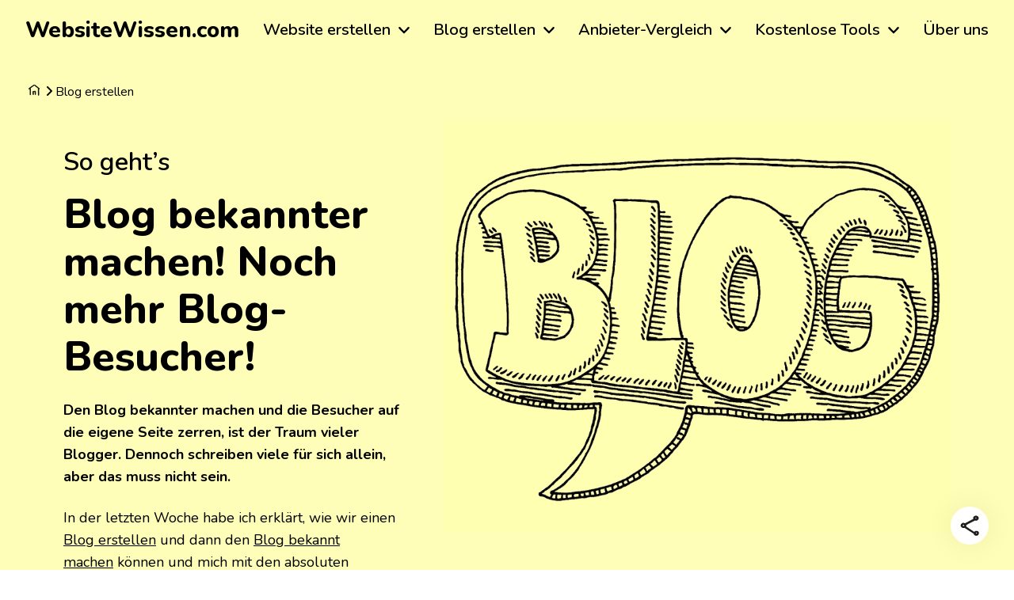

--- FILE ---
content_type: text/html; charset=UTF-8
request_url: https://websitewissen.com/blog-bekannter-machen
body_size: 41193
content:
<!DOCTYPE html>
<html class="no-js" lang="de-DE">
<head>
    <meta charset="utf-8">
	<meta name='impact-site-verification' value='63a78901-c13d-43bd-b5cd-5104182beb7b'>
    <title>Blog bekannter machen? So geht&#039;s!</title>
    <meta name="viewport" content="user-scalable=yes, width=device-width, initial-scale = 1.0">
	<style>
	@font-face {
	  font-family: 'nunito';
	  font-style: normal;
	  font-weight: 200 1000;
	  font-display: swap;
	  src: url(https://websitewissen.com/wp-content/themes/websitewissen/assets/fonts/nunito/nunito-font.woff2) format('woff2');
	}
	</style>
	<meta name='robots' content='index, follow, max-image-preview:large, max-snippet:-1, max-video-preview:-1' />
	<style>img:is([sizes="auto" i], [sizes^="auto," i]) { contain-intrinsic-size: 3000px 1500px }</style>
	
	<!-- This site is optimized with the Yoast SEO plugin v26.7 - https://yoast.com/wordpress/plugins/seo/ -->
	<meta name="description" content="Den Blog bekannter machen und mehr Besucher auf die eigene Seite kriegen? Kein Problem! In diesem Artikel gibt es tolle Tipps, um den Blog bekannter zu machen!" />
	<link rel="canonical" href="https://websitewissen.com/blog-bekannter-machen" />
	<meta property="og:locale" content="de_DE" />
	<meta property="og:type" content="article" />
	<meta property="og:title" content="Blog bekannter machen? So geht&#039;s!" />
	<meta property="og:description" content="Den Blog bekannter machen und mehr Besucher auf die eigene Seite kriegen? Kein Problem! In diesem Artikel gibt es tolle Tipps, um den Blog bekannter zu machen!" />
	<meta property="og:url" content="https://websitewissen.com/blog-bekannter-machen" />
	<meta property="og:site_name" content="WebsiteWissen.com" />
	<meta property="article:published_time" content="2022-11-17T08:41:20+00:00" />
	<meta property="article:modified_time" content="2023-05-09T14:08:28+00:00" />
	<meta property="og:image" content="https://websitewissen.com/wp-content/uploads/Blog.gif" />
	<meta property="og:image:width" content="900" />
	<meta property="og:image:height" content="731" />
	<meta property="og:image:type" content="image/gif" />
	<meta name="author" content="Jonas Geldschläger" />
	<meta name="twitter:card" content="summary_large_image" />
	<meta name="twitter:label1" content="Verfasst von" />
	<meta name="twitter:data1" content="Jonas Geldschläger" />
	<meta name="twitter:label2" content="Geschätzte Lesezeit" />
	<meta name="twitter:data2" content="10 Minuten" />
	<script type="application/ld+json" class="yoast-schema-graph">{"@context":"https://schema.org","@graph":[{"@type":"Article","@id":"https://websitewissen.com/blog-bekannter-machen#article","isPartOf":{"@id":"https://websitewissen.com/blog-bekannter-machen"},"author":{"name":"Jonas Geldschläger","@id":"https://websitewissen.com/#/schema/person/1c535568f7e488c5e24ca35b4e19e38b"},"headline":"Blog bekannter machen","datePublished":"2022-11-17T08:41:20+00:00","dateModified":"2023-05-09T14:08:28+00:00","mainEntityOfPage":{"@id":"https://websitewissen.com/blog-bekannter-machen"},"wordCount":1926,"commentCount":0,"image":{"@id":"https://websitewissen.com/blog-bekannter-machen#primaryimage"},"thumbnailUrl":"https://websitewissen.com/wp-content/uploads/Blog.gif","articleSection":["Blog erstellen"],"inLanguage":"de","potentialAction":[{"@type":"CommentAction","name":"Comment","target":["https://websitewissen.com/blog-bekannter-machen#respond"]}]},{"@type":"WebPage","@id":"https://websitewissen.com/blog-bekannter-machen","url":"https://websitewissen.com/blog-bekannter-machen","name":"Blog bekannter machen? So geht's!","isPartOf":{"@id":"https://websitewissen.com/#website"},"primaryImageOfPage":{"@id":"https://websitewissen.com/blog-bekannter-machen#primaryimage"},"image":{"@id":"https://websitewissen.com/blog-bekannter-machen#primaryimage"},"thumbnailUrl":"https://websitewissen.com/wp-content/uploads/Blog.gif","datePublished":"2022-11-17T08:41:20+00:00","dateModified":"2023-05-09T14:08:28+00:00","author":{"@id":"https://websitewissen.com/#/schema/person/1c535568f7e488c5e24ca35b4e19e38b"},"description":"Den Blog bekannter machen und mehr Besucher auf die eigene Seite kriegen? Kein Problem! In diesem Artikel gibt es tolle Tipps, um den Blog bekannter zu machen!","breadcrumb":{"@id":"https://websitewissen.com/blog-bekannter-machen#breadcrumb"},"inLanguage":"de","potentialAction":[{"@type":"ReadAction","target":["https://websitewissen.com/blog-bekannter-machen"]}]},{"@type":"ImageObject","inLanguage":"de","@id":"https://websitewissen.com/blog-bekannter-machen#primaryimage","url":"https://websitewissen.com/wp-content/uploads/Blog.gif","contentUrl":"https://websitewissen.com/wp-content/uploads/Blog.gif","width":900,"height":731,"caption":"Blog"},{"@type":"BreadcrumbList","@id":"https://websitewissen.com/blog-bekannter-machen#breadcrumb","itemListElement":[{"@type":"ListItem","position":1,"name":"Startseite","item":"https://websitewissen.com/"},{"@type":"ListItem","position":2,"name":"Blog bekannter machen"}]},{"@type":"WebSite","@id":"https://websitewissen.com/#website","url":"https://websitewissen.com/","name":"WebsiteWissen.com","description":"","potentialAction":[{"@type":"SearchAction","target":{"@type":"EntryPoint","urlTemplate":"https://websitewissen.com/?s={search_term_string}"},"query-input":{"@type":"PropertyValueSpecification","valueRequired":true,"valueName":"search_term_string"}}],"inLanguage":"de"},{"@type":"Person","@id":"https://websitewissen.com/#/schema/person/1c535568f7e488c5e24ca35b4e19e38b","name":"Jonas Geldschläger","image":{"@type":"ImageObject","inLanguage":"de","@id":"https://websitewissen.com/#/schema/person/image/","url":"https://secure.gravatar.com/avatar/c798fa169663c4ea750b969ae860010cd08a7f9469d28820ce9f6468fb1d99e0?s=96&d=https%3A%2F%2Fwebsitewissen.com%2Fwp-content%2Fthemes%2Fwebsitewissen%2Fassets%2Fimg%2Favatar-default.png&r=g","contentUrl":"https://secure.gravatar.com/avatar/c798fa169663c4ea750b969ae860010cd08a7f9469d28820ce9f6468fb1d99e0?s=96&d=https%3A%2F%2Fwebsitewissen.com%2Fwp-content%2Fthemes%2Fwebsitewissen%2Fassets%2Fimg%2Favatar-default.png&r=g","caption":"Jonas Geldschläger"}}]}</script>
	<!-- / Yoast SEO plugin. -->


<script consent-skip-blocker="1" data-skip-lazy-load="js-extra"  data-cfasync="false">
(function(w,d){w[d]=w[d]||[];w.gtag=function(){w[d].push(arguments)}})(window,"dataLayer");
</script><style>[consent-id]:not(.rcb-content-blocker):not([consent-transaction-complete]):not([consent-visual-use-parent^="children:"]):not([consent-confirm]){opacity:0!important;}
.rcb-content-blocker+.rcb-content-blocker-children-fallback~*{display:none!important;}</style><link rel="preload" href="https://websitewissen.com/wp-content/5838196138cdef38198a0e8663edb7e5/dist/1259159299.js?ver=d0a9e67d7481025d345fb9f698655441" as="script" />
<link rel="preload" href="https://websitewissen.com/wp-content/5838196138cdef38198a0e8663edb7e5/dist/272212752.js?ver=fb7388ba27c66f5019d251cfe1d48a46" as="script" />
<link rel="preload" href="https://websitewissen.com/wp-content/plugins/real-cookie-banner-pro/public/lib/animate.css/animate.min.css?ver=4.1.1" as="style" />
<script data-cfasync="false" type="text/javascript" defer src="https://websitewissen.com/wp-content/5838196138cdef38198a0e8663edb7e5/dist/1259159299.js?ver=d0a9e67d7481025d345fb9f698655441" id="real-cookie-banner-pro-vendor-real-cookie-banner-pro-banner-js"></script>
<script type="application/json" data-skip-lazy-load="js-extra" data-skip-moving="true" data-no-defer nitro-exclude data-alt-type="application/ld+json" data-dont-merge data-wpmeteor-nooptimize="true" data-cfasync="false" id="a6fd279c9344373bfedf813172340a4931-js-extra">{"slug":"real-cookie-banner-pro","textDomain":"real-cookie-banner","version":"5.2.9","restUrl":"https:\/\/websitewissen.com\/wp-json\/real-cookie-banner\/v1\/","restNamespace":"real-cookie-banner\/v1","restPathObfuscateOffset":"685cd7d64c7151c7","restRoot":"https:\/\/websitewissen.com\/wp-json\/","restQuery":{"_v":"5.2.9","_locale":"user","_dataLocale":"de","lang":"de"},"restNonce":"b42a1fda19","restRecreateNonceEndpoint":"https:\/\/websitewissen.com\/wp-admin\/admin-ajax.php?action=rest-nonce","publicUrl":"https:\/\/websitewissen.com\/wp-content\/plugins\/real-cookie-banner-pro\/public\/","chunkFolder":"dist","chunksLanguageFolder":"https:\/\/websitewissen.com\/wp-content\/languages\/mo-cache\/real-cookie-banner-pro\/","chunks":{"chunk-config-tab-blocker.lite.js":["de_DE-83d48f038e1cf6148175589160cda67e","de_DE-e5c2f3318cd06f18a058318f5795a54b","de_DE-76129424d1eb6744d17357561a128725","de_DE-d3d8ada331df664d13fa407b77bc690b"],"chunk-config-tab-blocker.pro.js":["de_DE-ddf5ae983675e7b6eec2afc2d53654a2","de_DE-487d95eea292aab22c80aa3ae9be41f0","de_DE-ab0e642081d4d0d660276c9cebfe9f5d","de_DE-0f5f6074a855fa677e6086b82145bd50"],"chunk-config-tab-consent.lite.js":["de_DE-3823d7521a3fc2857511061e0d660408"],"chunk-config-tab-consent.pro.js":["de_DE-9cb9ecf8c1e8ce14036b5f3a5e19f098"],"chunk-config-tab-cookies.lite.js":["de_DE-1a51b37d0ef409906245c7ed80d76040","de_DE-e5c2f3318cd06f18a058318f5795a54b","de_DE-76129424d1eb6744d17357561a128725"],"chunk-config-tab-cookies.pro.js":["de_DE-572ee75deed92e7a74abba4b86604687","de_DE-487d95eea292aab22c80aa3ae9be41f0","de_DE-ab0e642081d4d0d660276c9cebfe9f5d"],"chunk-config-tab-dashboard.lite.js":["de_DE-f843c51245ecd2b389746275b3da66b6"],"chunk-config-tab-dashboard.pro.js":["de_DE-ae5ae8f925f0409361cfe395645ac077"],"chunk-config-tab-import.lite.js":["de_DE-66df94240f04843e5a208823e466a850"],"chunk-config-tab-import.pro.js":["de_DE-e5fee6b51986d4ff7a051d6f6a7b076a"],"chunk-config-tab-licensing.lite.js":["de_DE-e01f803e4093b19d6787901b9591b5a6"],"chunk-config-tab-licensing.pro.js":["de_DE-4918ea9704f47c2055904e4104d4ffba"],"chunk-config-tab-scanner.lite.js":["de_DE-b10b39f1099ef599835c729334e38429"],"chunk-config-tab-scanner.pro.js":["de_DE-752a1502ab4f0bebfa2ad50c68ef571f"],"chunk-config-tab-settings.lite.js":["de_DE-37978e0b06b4eb18b16164a2d9c93a2c"],"chunk-config-tab-settings.pro.js":["de_DE-e59d3dcc762e276255c8989fbd1f80e3"],"chunk-config-tab-tcf.lite.js":["de_DE-4f658bdbf0aa370053460bc9e3cd1f69","de_DE-e5c2f3318cd06f18a058318f5795a54b","de_DE-d3d8ada331df664d13fa407b77bc690b"],"chunk-config-tab-tcf.pro.js":["de_DE-e1e83d5b8a28f1f91f63b9de2a8b181a","de_DE-487d95eea292aab22c80aa3ae9be41f0","de_DE-0f5f6074a855fa677e6086b82145bd50"]},"others":{"customizeValuesBanner":"{\"layout\":{\"type\":\"dialog\",\"maxHeightEnabled\":false,\"maxHeight\":740,\"dialogMaxWidth\":530,\"dialogPosition\":\"middleCenter\",\"dialogMargin\":[0,0,0,0],\"bannerPosition\":\"bottom\",\"bannerMaxWidth\":1024,\"dialogBorderRadius\":8,\"borderRadius\":40,\"animationIn\":\"slideInUp\",\"animationInDuration\":500,\"animationInOnlyMobile\":true,\"animationOut\":\"none\",\"animationOutDuration\":500,\"animationOutOnlyMobile\":true,\"overlay\":true,\"overlayBg\":\"#000000\",\"overlayBgAlpha\":50,\"overlayBlur\":2},\"decision\":{\"acceptAll\":\"button\",\"acceptEssentials\":\"button\",\"showCloseIcon\":false,\"acceptIndividual\":\"link\",\"buttonOrder\":\"all,essential,save,individual\",\"showGroups\":false,\"groupsFirstView\":false,\"saveButton\":\"always\"},\"design\":{\"bg\":\"#ffffff\",\"textAlign\":\"center\",\"linkTextDecoration\":\"underline\",\"borderWidth\":0,\"borderColor\":\"#ffffff\",\"fontSize\":13,\"fontColor\":\"#2b2b2b\",\"fontInheritFamily\":true,\"fontFamily\":\"Arial, Helvetica, sans-serif\",\"fontWeight\":\"normal\",\"boxShadowEnabled\":true,\"boxShadowOffsetX\":0,\"boxShadowOffsetY\":5,\"boxShadowBlurRadius\":13,\"boxShadowSpreadRadius\":0,\"boxShadowColor\":\"#000000\",\"boxShadowColorAlpha\":20},\"headerDesign\":{\"inheritBg\":true,\"bg\":\"#f4f4f4\",\"inheritTextAlign\":true,\"textAlign\":\"center\",\"padding\":[17,20,15,20],\"logo\":\"\",\"logoRetina\":\"\",\"logoMaxHeight\":40,\"logoPosition\":\"left\",\"logoMargin\":[5,15,5,15],\"fontSize\":20,\"fontColor\":\"#2b2b2b\",\"fontInheritFamily\":true,\"fontFamily\":\"Arial, Helvetica, sans-serif\",\"fontWeight\":\"bolder\",\"borderWidth\":1,\"borderColor\":\"#efefef\"},\"bodyDesign\":{\"padding\":[15,20,5,20],\"descriptionInheritFontSize\":true,\"descriptionFontSize\":13,\"dottedGroupsInheritFontSize\":true,\"dottedGroupsFontSize\":13,\"dottedGroupsBulletColor\":\"#15779b\",\"teachingsInheritTextAlign\":true,\"teachingsTextAlign\":\"center\",\"teachingsSeparatorActive\":true,\"teachingsSeparatorWidth\":50,\"teachingsSeparatorHeight\":1,\"teachingsSeparatorColor\":\"#0a0101\",\"teachingsInheritFontSize\":false,\"teachingsFontSize\":12,\"teachingsInheritFontColor\":false,\"teachingsFontColor\":\"#0a0a0a\",\"accordionMargin\":[10,0,5,0],\"accordionPadding\":[5,10,5,10],\"accordionArrowType\":\"outlined\",\"accordionArrowColor\":\"#15779b\",\"accordionBg\":\"#ffffff\",\"accordionActiveBg\":\"#f9f9f9\",\"accordionHoverBg\":\"#efefef\",\"accordionBorderWidth\":1,\"accordionBorderColor\":\"#efefef\",\"accordionTitleFontSize\":12,\"accordionTitleFontColor\":\"#2b2b2b\",\"accordionTitleFontWeight\":\"normal\",\"accordionDescriptionMargin\":[5,0,0,0],\"accordionDescriptionFontSize\":12,\"accordionDescriptionFontColor\":\"#757575\",\"accordionDescriptionFontWeight\":\"normal\",\"acceptAllOneRowLayout\":false,\"acceptAllPadding\":[10,10,10,10],\"acceptAllBg\":\"#0a0000\",\"acceptAllTextAlign\":\"center\",\"acceptAllFontSize\":18,\"acceptAllFontColor\":\"#ffffff\",\"acceptAllFontWeight\":\"normal\",\"acceptAllBorderWidth\":0,\"acceptAllBorderColor\":\"#000000\",\"acceptAllHoverBg\":\"#0a0000\",\"acceptAllHoverFontColor\":\"#ffffff\",\"acceptAllHoverBorderColor\":\"#000000\",\"acceptEssentialsUseAcceptAll\":true,\"acceptEssentialsButtonType\":\"\",\"acceptEssentialsPadding\":[10,10,10,10],\"acceptEssentialsBg\":\"#efefef\",\"acceptEssentialsTextAlign\":\"center\",\"acceptEssentialsFontSize\":18,\"acceptEssentialsFontColor\":\"#0a0a0a\",\"acceptEssentialsFontWeight\":\"normal\",\"acceptEssentialsBorderWidth\":0,\"acceptEssentialsBorderColor\":\"#000000\",\"acceptEssentialsHoverBg\":\"#e8e8e8\",\"acceptEssentialsHoverFontColor\":\"#000000\",\"acceptEssentialsHoverBorderColor\":\"#000000\",\"acceptIndividualPadding\":[5,5,5,5],\"acceptIndividualBg\":\"#ffffff\",\"acceptIndividualTextAlign\":\"center\",\"acceptIndividualFontSize\":16,\"acceptIndividualFontColor\":\"#0a0000\",\"acceptIndividualFontWeight\":\"normal\",\"acceptIndividualBorderWidth\":0,\"acceptIndividualBorderColor\":\"#000000\",\"acceptIndividualHoverBg\":\"#ffffff\",\"acceptIndividualHoverFontColor\":\"#0a0101\",\"acceptIndividualHoverBorderColor\":\"#000000\"},\"footerDesign\":{\"poweredByLink\":false,\"inheritBg\":false,\"bg\":\"#fcfcfc\",\"inheritTextAlign\":true,\"textAlign\":\"center\",\"padding\":[10,20,15,20],\"fontSize\":14,\"fontColor\":\"#757474\",\"fontInheritFamily\":true,\"fontFamily\":\"Arial, Helvetica, sans-serif\",\"fontWeight\":\"normal\",\"hoverFontColor\":\"#2b2b2b\",\"borderWidth\":1,\"borderColor\":\"#efefef\",\"languageSwitcher\":\"no-flags\"},\"texts\":{\"headline\":\"Privatsph\\u00e4re-Einstellungen\",\"description\":\"Wir verwenden Cookies und \\u00e4hnliche Technologien auf unserer Website und verarbeiten personenbezogene Daten von dir (z.B. IP-Adresse), um z.B. Inhalte und Anzeigen zu personalisieren, Medien von Drittanbietern einzubinden oder Zugriffe auf unsere Website zu analysieren. Die Datenverarbeitung kann auch erst in Folge gesetzter Cookies stattfinden. Wir teilen diese Daten mit Dritten, die wir in den Privatsph\\u00e4re-Einstellungen benennen.<br \\\/><br \\\/>Die Datenverarbeitung kann mit deiner Einwilligung oder auf Basis eines berechtigten Interesses erfolgen, dem du in den Privatsph\\u00e4re-Einstellungen widersprechen kannst. Du hast das Recht, nicht einzuwilligen und deine Einwilligung zu einem sp\\u00e4teren Zeitpunkt zu \\u00e4ndern oder zu widerrufen. Weitere Informationen zur Verwendung deiner Daten findest du in unserer {{privacyPolicy}}Datenschutzerkl\\u00e4rung{{\\\/privacyPolicy}}.\",\"acceptAll\":\"Alle akzeptieren\",\"acceptEssentials\":\"Weiter ohne Einwilligung\",\"acceptIndividual\":\"Privatsph\\u00e4re-Einstellungen individuell festlegen\",\"poweredBy\":\"1\",\"dataProcessingInUnsafeCountries\":\"Einige Services verarbeiten personenbezogene Daten in unsicheren Drittl\\u00e4ndern. Indem du in die Nutzung dieser Services einwilligst, erkl\\u00e4rst du dich auch mit der Verarbeitung deiner Daten in diesen unsicheren Drittl\\u00e4ndern gem\\u00e4\\u00df {{legalBasis}} einverstanden. Dies birgt das Risiko, dass deine Daten von Beh\\u00f6rden zu Kontroll- und \\u00dcberwachungszwecken verarbeitet werden, m\\u00f6glicherweise ohne die M\\u00f6glichkeit eines Rechtsbehelfs.\",\"ageNoticeBanner\":\"Du bist unter {{minAge}} Jahre alt? Dann kannst du nicht in optionale Services einwilligen. Du kannst deine Eltern oder Erziehungsberechtigten bitten, mit dir in diese Services einzuwilligen.\",\"ageNoticeBlocker\":\"Du bist unter {{minAge}} Jahre alt? Leider darfst du in diesen Service nicht selbst einwilligen, um diese Inhalte zu sehen. Bitte deine Eltern oder Erziehungsberechtigten, in den Service mit dir einzuwilligen!\",\"listServicesNotice\":\"Wenn du alle Services akzeptierst, erlaubst du, dass {{services}} geladen werden. Diese sind nach ihrem Zweck in Gruppen {{serviceGroups}} unterteilt (Zugeh\\u00f6rigkeit durch hochgestellte Zahlen gekennzeichnet).\",\"listServicesLegitimateInterestNotice\":\"Au\\u00dferdem werden {{services}} auf der Grundlage eines berechtigten Interesses geladen.\",\"tcfStacksCustomName\":\"Services mit verschiedenen Zwecken au\\u00dferhalb des TCF-Standards\",\"tcfStacksCustomDescription\":\"Services, die Einwilligungen nicht \\u00fcber den TCF-Standard, sondern \\u00fcber andere Technologien teilen. Diese werden nach ihrem Zweck in mehrere Gruppen unterteilt. Einige davon werden aufgrund eines berechtigten Interesses genutzt (z.B. Gefahrenabwehr), andere werden nur mit deiner Einwilligung genutzt. Details zu den einzelnen Gruppen und Zwecken der Services findest du in den individuellen Privatsph\\u00e4re-Einstellungen.\",\"consentForwardingExternalHosts\":\"Deine Einwilligung gilt auch auf {{websites}}.\",\"blockerHeadline\":\"{{name}} aufgrund von Privatsph\\u00e4re-Einstellungen blockiert\",\"blockerLinkShowMissing\":\"Zeige alle Services, in die du noch einwilligen musst\",\"blockerLoadButton\":\"Services akzeptieren und Inhalte laden\",\"blockerAcceptInfo\":\"Wenn du die blockierten Inhalte l\\u00e4dst, werden deine Datenschutzeinstellungen angepasst. Inhalte aus diesem Service werden in Zukunft nicht mehr blockiert.\",\"stickyHistory\":\"Historie der Privatsph\\u00e4re-Einstellungen\",\"stickyRevoke\":\"Einwilligungen widerrufen\",\"stickyRevokeSuccessMessage\":\"Du hast die Einwilligung f\\u00fcr Services mit dessen Cookies und Verarbeitung personenbezogener Daten erfolgreich widerrufen. Die Seite wird jetzt neu geladen!\",\"stickyChange\":\"Privatsph\\u00e4re-Einstellungen \\u00e4ndern\"},\"individualLayout\":{\"inheritDialogMaxWidth\":false,\"dialogMaxWidth\":970,\"inheritBannerMaxWidth\":true,\"bannerMaxWidth\":1980,\"descriptionTextAlign\":\"left\"},\"group\":{\"checkboxBg\":\"#f0f0f0\",\"checkboxBorderWidth\":1,\"checkboxBorderColor\":\"#d2d2d2\",\"checkboxActiveColor\":\"#ffffff\",\"checkboxActiveBg\":\"#0a0101\",\"checkboxActiveBorderColor\":\"#0a0101\",\"groupInheritBg\":true,\"groupBg\":\"#f4f4f4\",\"groupPadding\":[15,15,15,15],\"groupSpacing\":10,\"groupBorderRadius\":5,\"groupBorderWidth\":1,\"groupBorderColor\":\"#f4f4f4\",\"headlineFontSize\":16,\"headlineFontWeight\":\"normal\",\"headlineFontColor\":\"#2b2b2b\",\"descriptionFontSize\":14,\"descriptionFontColor\":\"#757575\",\"linkColor\":\"#757575\",\"linkHoverColor\":\"#2b2b2b\",\"detailsHideLessRelevant\":true},\"saveButton\":{\"useAcceptAll\":true,\"type\":\"button\",\"padding\":[10,10,10,10],\"bg\":\"#efefef\",\"textAlign\":\"center\",\"fontSize\":18,\"fontColor\":\"#0a0a0a\",\"fontWeight\":\"normal\",\"borderWidth\":0,\"borderColor\":\"#000000\",\"hoverBg\":\"#e8e8e8\",\"hoverFontColor\":\"#000000\",\"hoverBorderColor\":\"#000000\"},\"individualTexts\":{\"headline\":\"Individuelle Privatsph\\u00e4re-Einstellungen\",\"description\":\"Wir verwenden Cookies und \\u00e4hnliche Technologien auf unserer Website und verarbeiten personenbezogene Daten von dir (z.B. IP-Adresse), um z.B. Inhalte und Anzeigen zu personalisieren, Medien von Drittanbietern einzubinden oder Zugriffe auf unsere Website zu analysieren. Die Datenverarbeitung kann auch erst in Folge gesetzter Cookies stattfinden. Wir teilen diese Daten mit Dritten, die wir in den Privatsph\\u00e4re-Einstellungen benennen.<br \\\/><br \\\/>Die Datenverarbeitung kann mit deiner Einwilligung oder auf Basis eines berechtigten Interesses erfolgen, dem du in den Privatsph\\u00e4re-Einstellungen widersprechen kannst. Du hast das Recht, nicht einzuwilligen und deine Einwilligung zu einem sp\\u00e4teren Zeitpunkt zu \\u00e4ndern oder zu widerrufen. Weitere Informationen zur Verwendung deiner Daten findest du in unserer {{privacyPolicy}}Datenschutzerkl\\u00e4rung{{\\\/privacyPolicy}}.<br \\\/><br \\\/>Im Folgenden findest du eine \\u00dcbersicht \\u00fcber alle Services, die von dieser Website genutzt werden. Du kannst dir detaillierte Informationen zu jedem Service ansehen und ihm einzeln zustimmen oder von deinem Widerspruchsrecht Gebrauch machen.\",\"save\":\"Individuelle Auswahlen speichern\",\"showMore\":\"Service-Informationen anzeigen\",\"hideMore\":\"Service-Informationen ausblenden\",\"postamble\":\"\"},\"mobile\":{\"enabled\":true,\"maxHeight\":400,\"hideHeader\":false,\"alignment\":\"bottom\",\"scalePercent\":90,\"scalePercentVertical\":-50},\"sticky\":{\"enabled\":false,\"animationsEnabled\":true,\"alignment\":\"left\",\"bubbleBorderRadius\":50,\"icon\":\"fingerprint\",\"iconCustom\":\"\",\"iconCustomRetina\":\"\",\"iconSize\":30,\"iconColor\":\"#ffffff\",\"bubbleMargin\":[10,20,20,20],\"bubblePadding\":15,\"bubbleBg\":\"#15779b\",\"bubbleBorderWidth\":0,\"bubbleBorderColor\":\"#10556f\",\"boxShadowEnabled\":true,\"boxShadowOffsetX\":0,\"boxShadowOffsetY\":2,\"boxShadowBlurRadius\":5,\"boxShadowSpreadRadius\":1,\"boxShadowColor\":\"#105b77\",\"boxShadowColorAlpha\":40,\"bubbleHoverBg\":\"#ffffff\",\"bubbleHoverBorderColor\":\"#000000\",\"hoverIconColor\":\"#000000\",\"hoverIconCustom\":\"\",\"hoverIconCustomRetina\":\"\",\"menuFontSize\":16,\"menuBorderRadius\":5,\"menuItemSpacing\":10,\"menuItemPadding\":[5,10,5,10]},\"customCss\":{\"css\":\"\",\"antiAdBlocker\":\"y\"}}","isPro":true,"showProHints":false,"proUrl":"https:\/\/devowl.io\/de\/go\/real-cookie-banner?source=rcb-lite","showLiteNotice":false,"frontend":{"groups":"[{\"id\":215,\"name\":\"Essenziell\",\"slug\":\"essenziell\",\"description\":\"Essenzielle Services sind f\\u00fcr die grundlegende Funktionalit\\u00e4t der Website erforderlich. Sie enthalten nur technisch notwendige Services. Diesen Services kann nicht widersprochen werden.\",\"isEssential\":true,\"isDefault\":false,\"items\":[{\"id\":18048,\"name\":\"Cloudflare\",\"purpose\":\"Cloudflare sch\\u00fctzt Websites vor b\\u00f6sartigem Traffic und speichert Teile der Website in einem Cache f\\u00fcr eine schnellere Auslieferung. Cloudflare kann auch eine gecachte Version der Webseite ausliefern, wenn der Server der Webseite nicht verf\\u00fcgbar ist. Die Cookies werden verwendet, um Nutzer eindeutig zu identifizieren und als potenzielle Angreifer einzustufen und den schnellsten verf\\u00fcgbaren Server zu ermitteln.\",\"providerContact\":{\"phone\":\"+49 8926207202\",\"email\":\"support@cloudflare.com\",\"link\":\"https:\\\/\\\/support.cloudflare.com\\\/\"},\"isProviderCurrentWebsite\":false,\"provider\":\"Cloudflare Germany GmbH, Rosental 7, c\\\/o Mindspace, 80331 M\\u00fcnchen, Deutschland\",\"uniqueName\":\"cloudflare\",\"isEmbeddingOnlyExternalResources\":false,\"legalBasis\":\"consent\",\"dataProcessingInCountries\":[\"US\",\"CH\",\"GB\",\"DE\"],\"dataProcessingInCountriesSpecialTreatments\":[\"standard-contractual-clauses\",\"provider-is-self-certified-trans-atlantic-data-privacy-framework\"],\"technicalDefinitions\":[{\"type\":\"http\",\"name\":\"_cflb\",\"host\":\".websitewissen.com\",\"duration\":0,\"durationUnit\":\"y\",\"isSessionDuration\":true,\"purpose\":\"\"},{\"type\":\"http\",\"name\":\"_cf_bm\",\"host\":\".websitewissen.com\",\"duration\":30,\"durationUnit\":\"m\",\"isSessionDuration\":false,\"purpose\":\"\"},{\"type\":\"http\",\"name\":\"cf_ob_info\",\"host\":\".websitewissen.com\",\"duration\":1,\"durationUnit\":\"m\",\"isSessionDuration\":false,\"purpose\":\"\"},{\"type\":\"http\",\"name\":\"cf_use_ob\",\"host\":\".websitewissen.com\",\"duration\":1,\"durationUnit\":\"m\",\"isSessionDuration\":false,\"purpose\":\"\"},{\"type\":\"http\",\"name\":\"__cfwaitingroom\",\"host\":\".websitewissen.com\",\"duration\":1,\"durationUnit\":\"d\",\"isSessionDuration\":false,\"purpose\":\"\"}],\"codeDynamics\":[],\"providerPrivacyPolicyUrl\":\"https:\\\/\\\/www.cloudflare.com\\\/privacypolicy\\\/\",\"providerLegalNoticeUrl\":\"https:\\\/\\\/www.cloudflare.com\\\/de-de\\\/impressum-germany\\\/\",\"tagManagerOptInEventName\":\"\",\"tagManagerOptOutEventName\":\"\",\"googleConsentModeConsentTypes\":[],\"executePriority\":10,\"codeOptIn\":\"\",\"executeCodeOptInWhenNoTagManagerConsentIsGiven\":false,\"codeOptOut\":\"\",\"executeCodeOptOutWhenNoTagManagerConsentIsGiven\":false,\"deleteTechnicalDefinitionsAfterOptOut\":false,\"codeOnPageLoad\":\"\",\"presetId\":\"cloudflare\"},{\"id\":15077,\"name\":\"Polylang\",\"purpose\":\"Polylang ist ein Mehrsprachen-System f\\u00fcr WordPress Websites, um die Website in mehreren Sprachen auszugeben und sie damit einer gr\\u00f6\\u00dferen Menge an Nutzern erreichbar zu machen. Cookies oder Cookie-\\u00e4hnliche Technologien k\\u00f6nnen gespeichert und ausgelesen werden. Diese k\\u00f6nnen die gew\\u00e4hlte Sprache des Nutzers speichern und den Nutzer zu der Version der Website umleiten, die mit der Browsersprache \\u00fcbereinstimmt. Das berechtigte Interesse an der Nutzung dieses Services ist die Speicherung der Sprache des Nutzers zu speichern, um den Inhalt in der richtigen Sprache zu \\u00fcbermitteln.\",\"providerContact\":{\"phone\":\"\",\"email\":\"\",\"link\":\"\"},\"isProviderCurrentWebsite\":true,\"provider\":\"\",\"uniqueName\":\"polylang\",\"isEmbeddingOnlyExternalResources\":false,\"legalBasis\":\"legitimate-interest\",\"dataProcessingInCountries\":[],\"dataProcessingInCountriesSpecialTreatments\":[],\"technicalDefinitions\":[{\"type\":\"http\",\"name\":\"pll_language\",\"host\":\"websitewissen.com\",\"duration\":1,\"durationUnit\":\"y\",\"isSessionDuration\":false,\"purpose\":\"\"}],\"codeDynamics\":[],\"providerPrivacyPolicyUrl\":\"\",\"providerLegalNoticeUrl\":\"\",\"tagManagerOptInEventName\":\"\",\"tagManagerOptOutEventName\":\"\",\"googleConsentModeConsentTypes\":[],\"executePriority\":10,\"codeOptIn\":\"\",\"executeCodeOptInWhenNoTagManagerConsentIsGiven\":false,\"codeOptOut\":\"\",\"executeCodeOptOutWhenNoTagManagerConsentIsGiven\":false,\"deleteTechnicalDefinitionsAfterOptOut\":false,\"codeOnPageLoad\":\"\",\"presetId\":\"polylang\"},{\"id\":15065,\"name\":\"Real Cookie Banner\",\"purpose\":\"Real Cookie Banner bittet Website-Besucher um die Einwilligung zum Setzen von Cookies und zur Verarbeitung personenbezogener Daten. Dazu wird jedem Website-Besucher eine UUID (pseudonyme Identifikation des Nutzers) zugewiesen, die bis zum Ablauf des Cookies zur Speicherung der Einwilligung g\\u00fcltig ist. Cookies werden dazu verwendet, um zu testen, ob Cookies gesetzt werden k\\u00f6nnen, um Referenz auf die dokumentierte Einwilligung zu speichern, um zu speichern, in welche Services aus welchen Service-Gruppen der Besucher eingewilligt hat, und, falls Einwilligung nach dem Transparency & Consent Framework (TCF) eingeholt werden, um die Einwilligungen in TCF Partner, Zwecke, besondere Zwecke, Funktionen und besondere Funktionen zu speichern. Im Rahmen der Darlegungspflicht nach DSGVO wird die erhobene Einwilligung vollumf\\u00e4nglich dokumentiert. Dazu z\\u00e4hlt neben den Services und Service-Gruppen, in welche der Besucher eingewilligt hat, und falls Einwilligung nach dem TCF Standard eingeholt werden, in welche TCF Partner, Zwecke und Funktionen der Besucher eingewilligt hat, alle Einstellungen des Cookie Banners zum Zeitpunkt der Einwilligung als auch die technischen Umst\\u00e4nde (z.B. Gr\\u00f6\\u00dfe des Sichtbereichs bei der Einwilligung) und die Nutzerinteraktionen (z.B. Klick auf Buttons), die zur Einwilligung gef\\u00fchrt haben. Die Einwilligung wird pro Sprache einmal erhoben.\",\"providerContact\":{\"phone\":\"\",\"email\":\"\",\"link\":\"\"},\"isProviderCurrentWebsite\":true,\"provider\":\"\",\"uniqueName\":\"\",\"isEmbeddingOnlyExternalResources\":false,\"legalBasis\":\"legal-requirement\",\"dataProcessingInCountries\":[],\"dataProcessingInCountriesSpecialTreatments\":[],\"technicalDefinitions\":[{\"type\":\"http\",\"name\":\"real_cookie_banner*\",\"host\":\".websitewissen.com\",\"duration\":365,\"durationUnit\":\"d\",\"isSessionDuration\":false,\"purpose\":\"\"},{\"type\":\"http\",\"name\":\"real_cookie_banner*-tcf\",\"host\":\".websitewissen.com\",\"duration\":365,\"durationUnit\":\"d\",\"isSessionDuration\":false,\"purpose\":\"\"},{\"type\":\"http\",\"name\":\"real_cookie_banner-test\",\"host\":\".websitewissen.com\",\"duration\":365,\"durationUnit\":\"d\",\"isSessionDuration\":false,\"purpose\":\"\"}],\"codeDynamics\":[],\"providerPrivacyPolicyUrl\":\"\",\"providerLegalNoticeUrl\":\"\",\"tagManagerOptInEventName\":\"\",\"tagManagerOptOutEventName\":\"\",\"googleConsentModeConsentTypes\":[],\"executePriority\":10,\"codeOptIn\":\"\",\"executeCodeOptInWhenNoTagManagerConsentIsGiven\":false,\"codeOptOut\":\"\",\"executeCodeOptOutWhenNoTagManagerConsentIsGiven\":false,\"deleteTechnicalDefinitionsAfterOptOut\":false,\"codeOnPageLoad\":\"\",\"presetId\":\"real-cookie-banner\"}]},{\"id\":220,\"name\":\"Funktional\",\"slug\":\"funktional\",\"description\":\"Funktionale Services sind notwendig, um \\u00fcber die wesentliche Funktionalit\\u00e4t der Website hinausgehende Features wie h\\u00fcbschere Schriftarten, Videowiedergabe oder interaktive Web 2.0-Features bereitzustellen. Inhalte von z.B. Video- und Social Media-Plattformen sind standardm\\u00e4\\u00dfig gesperrt und k\\u00f6nnen zugestimmt werden. Wenn dem Service zugestimmt wird, werden diese Inhalte automatisch ohne weitere manuelle Einwilligung geladen.\",\"isEssential\":false,\"isDefault\":false,\"items\":[{\"id\":18041,\"name\":\"YouTube\",\"purpose\":\"YouTube erm\\u00f6glicht das Einbetten von Inhalten auf Websites, die auf youtube.com ver\\u00f6ffentlicht werden, um die Website mit Videos zu verbessern. Dies erfordert die Verarbeitung der IP-Adresse und der Metadaten des Nutzers. Cookies oder Cookie-\\u00e4hnliche Technologien k\\u00f6nnen gespeichert und ausgelesen werden. Diese k\\u00f6nnen personenbezogene Daten und technische Daten wie Nutzer-IDs, Einwilligungen, Einstellungen des Videoplayers, verbundene Ger\\u00e4te, Interaktionen mit dem Service, Push-Benachrichtigungen und dem genutzten Konto enthalten. Diese Daten k\\u00f6nnen verwendet werden, um besuchte Websites zu erfassen, detaillierte Statistiken \\u00fcber das Nutzerverhalten zu erstellen und um die Dienste von Google zu verbessern. Sie k\\u00f6nnen auch zur Profilerstellung verwendet werden, z. B. um dir personalisierte Dienste anzubieten, wie Werbung auf der Grundlage deiner Interessen oder Empfehlungen. Diese Daten k\\u00f6nnen von Google mit den Daten der auf den Websites von Google (z. B. youtube.com und google.com) eingeloggten Nutzer verkn\\u00fcpft werden. Google stellt personenbezogene Daten seinen verbundenen Unternehmen, anderen vertrauensw\\u00fcrdigen Unternehmen oder Personen zur Verf\\u00fcgung, die diese Daten auf der Grundlage der Anweisungen von Google und in \\u00dcbereinstimmung mit den Datenschutzbestimmungen von Google verarbeiten k\\u00f6nnen.\",\"providerContact\":{\"phone\":\"+1 650 253 0000\",\"email\":\"dpo-google@google.com\",\"link\":\"https:\\\/\\\/support.google.com\\\/\"},\"isProviderCurrentWebsite\":false,\"provider\":\"Google Ireland Limited, Gordon House, Barrow Street, Dublin 4, Irland\",\"uniqueName\":\"youtube\",\"isEmbeddingOnlyExternalResources\":false,\"legalBasis\":\"consent\",\"dataProcessingInCountries\":[\"US\",\"IE\",\"CL\",\"NL\",\"BE\",\"FI\",\"DK\",\"TW\",\"JP\",\"SG\",\"BR\",\"GB\",\"FR\",\"DE\",\"PL\",\"ES\",\"IT\",\"CH\",\"IL\",\"KR\",\"IN\",\"HK\",\"AU\",\"QA\"],\"dataProcessingInCountriesSpecialTreatments\":[\"provider-is-self-certified-trans-atlantic-data-privacy-framework\"],\"technicalDefinitions\":[{\"type\":\"http\",\"name\":\"SIDCC\",\"host\":\".google.com\",\"duration\":1,\"durationUnit\":\"y\",\"isSessionDuration\":false,\"purpose\":\"\"},{\"type\":\"http\",\"name\":\"NID\",\"host\":\".google.com\",\"duration\":6,\"durationUnit\":\"mo\",\"isSessionDuration\":false,\"purpose\":\"\"},{\"type\":\"http\",\"name\":\"SIDCC\",\"host\":\".youtube.com\",\"duration\":1,\"durationUnit\":\"y\",\"isSessionDuration\":false,\"purpose\":\"\"},{\"type\":\"http\",\"name\":\"YSC\",\"host\":\".youtube.com\",\"duration\":0,\"durationUnit\":\"y\",\"isSessionDuration\":true,\"purpose\":\"\"},{\"type\":\"http\",\"name\":\"VISITOR_INFO1_LIVE\",\"host\":\".youtube.com\",\"duration\":6,\"durationUnit\":\"mo\",\"isSessionDuration\":false,\"purpose\":\"\"},{\"type\":\"http\",\"name\":\"PREF\",\"host\":\".youtube.com\",\"duration\":1,\"durationUnit\":\"y\",\"isSessionDuration\":false,\"purpose\":\"\"},{\"type\":\"http\",\"name\":\"LOGIN_INFO\",\"host\":\".youtube.com\",\"duration\":13,\"durationUnit\":\"mo\",\"isSessionDuration\":false,\"purpose\":\"\"},{\"type\":\"http\",\"name\":\"CONSENT\",\"host\":\".youtube.com\",\"duration\":9,\"durationUnit\":\"mo\",\"isSessionDuration\":false,\"purpose\":\"\"},{\"type\":\"http\",\"name\":\"CONSENT\",\"host\":\".google.com\",\"duration\":9,\"durationUnit\":\"mo\",\"isSessionDuration\":false,\"purpose\":\"\"},{\"type\":\"http\",\"name\":\"__Secure-3PAPISID\",\"host\":\".google.com\",\"duration\":13,\"durationUnit\":\"mo\",\"isSessionDuration\":false,\"purpose\":\"\"},{\"type\":\"http\",\"name\":\"SAPISID\",\"host\":\".google.com\",\"duration\":13,\"durationUnit\":\"mo\",\"isSessionDuration\":false,\"purpose\":\"\"},{\"type\":\"http\",\"name\":\"APISID\",\"host\":\".google.com\",\"duration\":13,\"durationUnit\":\"mo\",\"isSessionDuration\":false,\"purpose\":\"\"},{\"type\":\"http\",\"name\":\"HSID\",\"host\":\".google.com\",\"duration\":13,\"durationUnit\":\"mo\",\"isSessionDuration\":false,\"purpose\":\"\"},{\"type\":\"http\",\"name\":\"__Secure-3PSID\",\"host\":\".google.com\",\"duration\":13,\"durationUnit\":\"mo\",\"isSessionDuration\":false,\"purpose\":\"\"},{\"type\":\"http\",\"name\":\"__Secure-3PAPISID\",\"host\":\".youtube.com\",\"duration\":13,\"durationUnit\":\"mo\",\"isSessionDuration\":false,\"purpose\":\"\"},{\"type\":\"http\",\"name\":\"SAPISID\",\"host\":\".youtube.com\",\"duration\":13,\"durationUnit\":\"mo\",\"isSessionDuration\":false,\"purpose\":\"\"},{\"type\":\"http\",\"name\":\"HSID\",\"host\":\".youtube.com\",\"duration\":13,\"durationUnit\":\"mo\",\"isSessionDuration\":false,\"purpose\":\"\"},{\"type\":\"http\",\"name\":\"SSID\",\"host\":\".google.com\",\"duration\":13,\"durationUnit\":\"mo\",\"isSessionDuration\":false,\"purpose\":\"\"},{\"type\":\"http\",\"name\":\"SID\",\"host\":\".google.com\",\"duration\":13,\"durationUnit\":\"mo\",\"isSessionDuration\":false,\"purpose\":\"\"},{\"type\":\"http\",\"name\":\"SSID\",\"host\":\".youtube.com\",\"duration\":13,\"durationUnit\":\"mo\",\"isSessionDuration\":false,\"purpose\":\"\"},{\"type\":\"http\",\"name\":\"APISID\",\"host\":\".youtube.com\",\"duration\":13,\"durationUnit\":\"mo\",\"isSessionDuration\":false,\"purpose\":\"\"},{\"type\":\"http\",\"name\":\"__Secure-3PSID\",\"host\":\".youtube.com\",\"duration\":13,\"durationUnit\":\"mo\",\"isSessionDuration\":false,\"purpose\":\"\"},{\"type\":\"http\",\"name\":\"SID\",\"host\":\".youtube.com\",\"duration\":13,\"durationUnit\":\"mo\",\"isSessionDuration\":false,\"purpose\":\"\"},{\"type\":\"http\",\"name\":\"OTZ\",\"host\":\"www.google.com\",\"duration\":1,\"durationUnit\":\"d\",\"isSessionDuration\":false,\"purpose\":\"\"},{\"type\":\"http\",\"name\":\"IDE\",\"host\":\".doubleclick.net\",\"duration\":9,\"durationUnit\":\"mo\",\"isSessionDuration\":false,\"purpose\":\"\"},{\"type\":\"http\",\"name\":\"SOCS\",\"host\":\".youtube.com\",\"duration\":9,\"durationUnit\":\"mo\",\"isSessionDuration\":false,\"purpose\":\"\"},{\"type\":\"http\",\"name\":\"SOCS\",\"host\":\".google.com\",\"duration\":9,\"durationUnit\":\"mo\",\"isSessionDuration\":false,\"purpose\":\"\"},{\"type\":\"local\",\"name\":\"yt-remote-device-id\",\"host\":\"https:\\\/\\\/www.youtube.com\",\"duration\":1,\"durationUnit\":\"y\",\"isSessionDuration\":false,\"purpose\":\"\"},{\"type\":\"local\",\"name\":\"yt-player-headers-readable\",\"host\":\"https:\\\/\\\/www.youtube.com\",\"duration\":1,\"durationUnit\":\"y\",\"isSessionDuration\":false,\"purpose\":\"\"},{\"type\":\"local\",\"name\":\"ytidb::LAST_RESULT_ENTRY_KEY\",\"host\":\"https:\\\/\\\/www.youtube.com\",\"duration\":1,\"durationUnit\":\"y\",\"isSessionDuration\":false,\"purpose\":\"\"},{\"type\":\"local\",\"name\":\"yt-fullerscreen-edu-button-shown-count\",\"host\":\"https:\\\/\\\/www.youtube.com\",\"duration\":1,\"durationUnit\":\"y\",\"isSessionDuration\":false,\"purpose\":\"\"},{\"type\":\"local\",\"name\":\"yt-remote-connected-devices\",\"host\":\"https:\\\/\\\/www.youtube.com\",\"duration\":1,\"durationUnit\":\"y\",\"isSessionDuration\":false,\"purpose\":\"\"},{\"type\":\"local\",\"name\":\"yt-player-bandwidth\",\"host\":\"https:\\\/\\\/www.youtube.com\",\"duration\":1,\"durationUnit\":\"y\",\"isSessionDuration\":false,\"purpose\":\"\"},{\"type\":\"indexedDb\",\"name\":\"LogsDatabaseV2:*||\",\"host\":\"https:\\\/\\\/www.youtube.com\",\"duration\":1,\"durationUnit\":\"y\",\"isSessionDuration\":false,\"purpose\":\"\"},{\"type\":\"indexedDb\",\"name\":\"ServiceWorkerLogsDatabase\",\"host\":\"https:\\\/\\\/www.youtube.com\",\"duration\":1,\"durationUnit\":\"y\",\"isSessionDuration\":false,\"purpose\":\"\"},{\"type\":\"indexedDb\",\"name\":\"YtldbMeta\",\"host\":\"https:\\\/\\\/www.youtube.com\",\"duration\":1,\"durationUnit\":\"y\",\"isSessionDuration\":false,\"purpose\":\"\"},{\"type\":\"http\",\"name\":\"__Secure-YEC\",\"host\":\".youtube.com\",\"duration\":1,\"durationUnit\":\"y\",\"isSessionDuration\":false,\"purpose\":\"\"},{\"type\":\"http\",\"name\":\"test_cookie\",\"host\":\".doubleclick.net\",\"duration\":1,\"durationUnit\":\"d\",\"isSessionDuration\":false,\"purpose\":\"\"},{\"type\":\"local\",\"name\":\"yt-player-quality\",\"host\":\"https:\\\/\\\/www.youtube.com\",\"duration\":1,\"durationUnit\":\"y\",\"isSessionDuration\":false,\"purpose\":\"\"},{\"type\":\"local\",\"name\":\"yt-player-performance-cap\",\"host\":\"https:\\\/\\\/www.youtube.com\",\"duration\":1,\"durationUnit\":\"y\",\"isSessionDuration\":false,\"purpose\":\"\"},{\"type\":\"local\",\"name\":\"yt-player-volume\",\"host\":\"https:\\\/\\\/www.youtube.com\",\"duration\":1,\"durationUnit\":\"y\",\"isSessionDuration\":false,\"purpose\":\"\"},{\"type\":\"indexedDb\",\"name\":\"PersistentEntityStoreDb:*||\",\"host\":\"https:\\\/\\\/www.youtube.com\",\"duration\":1,\"durationUnit\":\"y\",\"isSessionDuration\":false,\"purpose\":\"\"},{\"type\":\"indexedDb\",\"name\":\"yt-idb-pref-storage:*||\",\"host\":\"https:\\\/\\\/www.youtube.com\",\"duration\":1,\"durationUnit\":\"y\",\"isSessionDuration\":false,\"purpose\":\"\"},{\"type\":\"local\",\"name\":\"yt.innertube::nextId\",\"host\":\"https:\\\/\\\/www.youtube.com\",\"duration\":1,\"durationUnit\":\"y\",\"isSessionDuration\":false,\"purpose\":\"\"},{\"type\":\"local\",\"name\":\"yt.innertube::requests\",\"host\":\"https:\\\/\\\/www.youtube.com\",\"duration\":1,\"durationUnit\":\"y\",\"isSessionDuration\":false,\"purpose\":\"\"},{\"type\":\"local\",\"name\":\"yt-html5-player-modules::subtitlesModuleData::module-enabled\",\"host\":\"https:\\\/\\\/www.youtube.com\",\"duration\":1,\"durationUnit\":\"y\",\"isSessionDuration\":false,\"purpose\":\"\"},{\"type\":\"session\",\"name\":\"yt-remote-session-app\",\"host\":\"https:\\\/\\\/www.youtube.com\",\"duration\":1,\"durationUnit\":\"y\",\"isSessionDuration\":false,\"purpose\":\"\"},{\"type\":\"session\",\"name\":\"yt-remote-cast-installed\",\"host\":\"https:\\\/\\\/www.youtube.com\",\"duration\":1,\"durationUnit\":\"y\",\"isSessionDuration\":false,\"purpose\":\"\"},{\"type\":\"session\",\"name\":\"yt-player-volume\",\"host\":\"https:\\\/\\\/www.youtube.com\",\"duration\":1,\"durationUnit\":\"y\",\"isSessionDuration\":false,\"purpose\":\"\"},{\"type\":\"session\",\"name\":\"yt-remote-session-name\",\"host\":\"https:\\\/\\\/www.youtube.com\",\"duration\":1,\"durationUnit\":\"y\",\"isSessionDuration\":false,\"purpose\":\"\"},{\"type\":\"session\",\"name\":\"yt-remote-cast-available\",\"host\":\"https:\\\/\\\/www.youtube.com\",\"duration\":1,\"durationUnit\":\"y\",\"isSessionDuration\":false,\"purpose\":\"\"},{\"type\":\"session\",\"name\":\"yt-remote-fast-check-period\",\"host\":\"https:\\\/\\\/www.youtube.com\",\"duration\":1,\"durationUnit\":\"y\",\"isSessionDuration\":false,\"purpose\":\"\"},{\"type\":\"local\",\"name\":\"*||::yt-player::yt-player-lv\",\"host\":\"https:\\\/\\\/www.youtube.com\",\"duration\":1,\"durationUnit\":\"y\",\"isSessionDuration\":false,\"purpose\":\"\"},{\"type\":\"indexedDb\",\"name\":\"swpushnotificationsdb\",\"host\":\"https:\\\/\\\/www.youtube.com\",\"duration\":1,\"durationUnit\":\"y\",\"isSessionDuration\":false,\"purpose\":\"\"},{\"type\":\"indexedDb\",\"name\":\"yt-player-local-media:*||\",\"host\":\"https:\\\/\\\/www.youtube.com\",\"duration\":1,\"durationUnit\":\"y\",\"isSessionDuration\":false,\"purpose\":\"\"},{\"type\":\"indexedDb\",\"name\":\"yt-it-response-store:*||\",\"host\":\"https:\\\/\\\/www.youtube.com\",\"duration\":1,\"durationUnit\":\"y\",\"isSessionDuration\":false,\"purpose\":\"\"},{\"type\":\"http\",\"name\":\"__HOST-GAPS\",\"host\":\"accounts.google.com\",\"duration\":13,\"durationUnit\":\"mo\",\"isSessionDuration\":false,\"purpose\":\"\"},{\"type\":\"http\",\"name\":\"OTZ\",\"host\":\"accounts.google.com\",\"duration\":1,\"durationUnit\":\"d\",\"isSessionDuration\":false,\"purpose\":\"\"},{\"type\":\"http\",\"name\":\"__Secure-1PSIDCC\",\"host\":\".google.com\",\"duration\":1,\"durationUnit\":\"y\",\"isSessionDuration\":false,\"purpose\":\"\"},{\"type\":\"http\",\"name\":\"__Secure-1PAPISID\",\"host\":\".google.com\",\"duration\":1,\"durationUnit\":\"y\",\"isSessionDuration\":false,\"purpose\":\"\"},{\"type\":\"http\",\"name\":\"__Secure-3PSIDCC\",\"host\":\".youtube.com\",\"duration\":1,\"durationUnit\":\"y\",\"isSessionDuration\":false,\"purpose\":\"\"},{\"type\":\"http\",\"name\":\"__Secure-1PAPISID\",\"host\":\".youtube.com\",\"duration\":13,\"durationUnit\":\"mo\",\"isSessionDuration\":false,\"purpose\":\"\"},{\"type\":\"http\",\"name\":\"__Secure-1PSID\",\"host\":\".youtube.com\",\"duration\":13,\"durationUnit\":\"mo\",\"isSessionDuration\":false,\"purpose\":\"\"},{\"type\":\"http\",\"name\":\"__Secure-3PSIDCC\",\"host\":\".google.com\",\"duration\":1,\"durationUnit\":\"y\",\"isSessionDuration\":false,\"purpose\":\"\"},{\"type\":\"http\",\"name\":\"__Secure-ENID\",\"host\":\".google.com\",\"duration\":1,\"durationUnit\":\"y\",\"isSessionDuration\":false,\"purpose\":\"\"},{\"type\":\"http\",\"name\":\"AEC\",\"host\":\".google.com\",\"duration\":6,\"durationUnit\":\"mo\",\"isSessionDuration\":false,\"purpose\":\"\"},{\"type\":\"http\",\"name\":\"__Secure-1PSID\",\"host\":\".google.com\",\"duration\":13,\"durationUnit\":\"mo\",\"isSessionDuration\":false,\"purpose\":\"\"},{\"type\":\"indexedDb\",\"name\":\"ytGefConfig:*||\",\"host\":\"https:\\\/\\\/www.youtube.com\",\"duration\":1,\"durationUnit\":\"y\",\"isSessionDuration\":false,\"purpose\":\"\"},{\"type\":\"http\",\"name\":\"__Host-3PLSID\",\"host\":\"accounts.google.com\",\"duration\":13,\"durationUnit\":\"mo\",\"isSessionDuration\":false,\"purpose\":\"\"},{\"type\":\"http\",\"name\":\"LSID\",\"host\":\"accounts.google.com\",\"duration\":13,\"durationUnit\":\"mo\",\"isSessionDuration\":false,\"purpose\":\"\"},{\"type\":\"http\",\"name\":\"ACCOUNT_CHOOSER\",\"host\":\"accounts.google.com\",\"duration\":13,\"durationUnit\":\"mo\",\"isSessionDuration\":false,\"purpose\":\"\"},{\"type\":\"http\",\"name\":\"__Host-1PLSID\",\"host\":\"accounts.google.com\",\"duration\":13,\"durationUnit\":\"mo\",\"isSessionDuration\":false,\"purpose\":\"\"}],\"codeDynamics\":[],\"providerPrivacyPolicyUrl\":\"https:\\\/\\\/policies.google.com\\\/privacy?hl=de\",\"providerLegalNoticeUrl\":\"https:\\\/\\\/www.google.de\\\/contact\\\/impressum.html\",\"tagManagerOptInEventName\":\"\",\"tagManagerOptOutEventName\":\"\",\"googleConsentModeConsentTypes\":[],\"executePriority\":10,\"codeOptIn\":\"\",\"executeCodeOptInWhenNoTagManagerConsentIsGiven\":false,\"codeOptOut\":\"\",\"executeCodeOptOutWhenNoTagManagerConsentIsGiven\":false,\"deleteTechnicalDefinitionsAfterOptOut\":false,\"codeOnPageLoad\":\"\",\"presetId\":\"youtube\"},{\"id\":15081,\"name\":\"WordPress Kommentare\",\"purpose\":\"WordPress ist das Content-Management-System f\\u00fcr diese Website und bietet die M\\u00f6glichkeit, Kommentare unter Blog-Beitr\\u00e4gen und \\u00e4hnlichen Inhalten zu schreiben. Cookies oder Cookie-\\u00e4hnliche Technologien k\\u00f6nnen gespeichert und ausgelesen werden. Diese k\\u00f6nnen personenbezogene Daten wie den Namen, die E-Mail-Adresse und die Website eines Kommentators enthalten. Deine personenbezogenen Daten k\\u00f6nnen genutzt werden, um sie wieder anzuzeigen, wenn du einen weiteren Kommentar auf dieser Website schreiben m\\u00f6chtest.\",\"providerContact\":{\"phone\":\"\",\"email\":\"\",\"link\":\"\"},\"isProviderCurrentWebsite\":true,\"provider\":\"\",\"uniqueName\":\"wordpress-comments\",\"isEmbeddingOnlyExternalResources\":false,\"legalBasis\":\"consent\",\"dataProcessingInCountries\":[],\"dataProcessingInCountriesSpecialTreatments\":[],\"technicalDefinitions\":[{\"type\":\"http\",\"name\":\"comment_author_*\",\"host\":\"websitewissen.com\",\"duration\":1,\"durationUnit\":\"y\",\"isSessionDuration\":false,\"purpose\":\"\"},{\"type\":\"http\",\"name\":\"comment_author_email_*\",\"host\":\"websitewissen.com\",\"duration\":1,\"durationUnit\":\"y\",\"isSessionDuration\":false,\"purpose\":\"\"},{\"type\":\"http\",\"name\":\"comment_author_url_*\",\"host\":\"websitewissen.com\",\"duration\":1,\"durationUnit\":\"y\",\"isSessionDuration\":false,\"purpose\":\"\"}],\"codeDynamics\":[],\"providerPrivacyPolicyUrl\":\"\",\"providerLegalNoticeUrl\":\"\",\"tagManagerOptInEventName\":\"\",\"tagManagerOptOutEventName\":\"\",\"googleConsentModeConsentTypes\":[],\"executePriority\":10,\"codeOptIn\":\"base64-encoded:[base64]\",\"executeCodeOptInWhenNoTagManagerConsentIsGiven\":false,\"codeOptOut\":\"\",\"executeCodeOptOutWhenNoTagManagerConsentIsGiven\":false,\"deleteTechnicalDefinitionsAfterOptOut\":true,\"codeOnPageLoad\":\"\",\"presetId\":\"wordpress-comments\"},{\"id\":15073,\"name\":\"MailPoet\",\"purpose\":\"MailPoet ist eine Marketingplattform, die es uns erm\\u00f6glicht, Zielgruppen zu differenzieren und Marketingnachrichten per E-Mail zu versenden. Cookies werden verwendet, um sich zu merken, welche Aufforderungen zum Abonnieren des z. B. Newsletters angezeigt und geschlossen wurden.\",\"providerContact\":{\"phone\":\"\",\"email\":\"\",\"link\":\"\"},\"isProviderCurrentWebsite\":true,\"provider\":\"\",\"uniqueName\":\"mailpoet\",\"isEmbeddingOnlyExternalResources\":false,\"legalBasis\":\"consent\",\"dataProcessingInCountries\":[],\"dataProcessingInCountriesSpecialTreatments\":[],\"technicalDefinitions\":[{\"type\":\"http\",\"name\":\"popup_form_dismissed\",\"host\":\"websitewissen.com\",\"duration\":1,\"durationUnit\":\"y\",\"isSessionDuration\":false,\"purpose\":\"\"}],\"codeDynamics\":[],\"providerPrivacyPolicyUrl\":\"\",\"providerLegalNoticeUrl\":\"\",\"tagManagerOptInEventName\":\"\",\"tagManagerOptOutEventName\":\"\",\"googleConsentModeConsentTypes\":[],\"executePriority\":10,\"codeOptIn\":\"\",\"executeCodeOptInWhenNoTagManagerConsentIsGiven\":false,\"codeOptOut\":\"\",\"executeCodeOptOutWhenNoTagManagerConsentIsGiven\":false,\"deleteTechnicalDefinitionsAfterOptOut\":true,\"codeOnPageLoad\":\"\",\"presetId\":\"mailpoet\"},{\"id\":15069,\"name\":\"Gravatar\",\"purpose\":\"Gravatar erm\\u00f6glicht die Anzeige von Bildern von Personen, die z. B. einen Kommentar geschrieben oder sich bei einem Konto angemeldet haben. Das Bild wird auf der Grundlage der angegebenen E-Mail-Adresse des Nutzers abgerufen, wenn f\\u00fcr diese E-Mail-Adresse ein Bild auf gravatar.com gespeichert wurde. Dies erfordert die Verarbeitung der IP-Adresse und der Metadaten des Nutzers. Auf dem Client des Nutzers werden keine Cookies oder Cookie-\\u00e4hnliche Technologien gesetzt. Diese Daten k\\u00f6nnen verwendet werden, um die besuchten Websites zu erfassen und die Dienste von Aut O'Mattic zu verbessern.\",\"providerContact\":{\"phone\":\"+877 273 3049\",\"email\":\"\",\"link\":\"https:\\\/\\\/automattic.com\\\/contact\\\/\"},\"isProviderCurrentWebsite\":false,\"provider\":\"Aut O\\u2019Mattic A8C Ireland Ltd., Grand Canal Dock, 25 Herbert Pl, Dublin, D02 AY86, Irland\",\"uniqueName\":\"gravatar-avatar-images\",\"isEmbeddingOnlyExternalResources\":true,\"legalBasis\":\"consent\",\"dataProcessingInCountries\":[\"US\",\"IE\"],\"dataProcessingInCountriesSpecialTreatments\":[\"provider-is-self-certified-trans-atlantic-data-privacy-framework\"],\"technicalDefinitions\":[],\"codeDynamics\":[],\"providerPrivacyPolicyUrl\":\"https:\\\/\\\/automattic.com\\\/privacy\\\/\",\"providerLegalNoticeUrl\":\"\",\"tagManagerOptInEventName\":\"\",\"tagManagerOptOutEventName\":\"\",\"googleConsentModeConsentTypes\":[],\"executePriority\":10,\"codeOptIn\":\"\",\"executeCodeOptInWhenNoTagManagerConsentIsGiven\":false,\"codeOptOut\":\"\",\"executeCodeOptOutWhenNoTagManagerConsentIsGiven\":false,\"deleteTechnicalDefinitionsAfterOptOut\":false,\"codeOnPageLoad\":\"\",\"presetId\":\"gravatar-avatar-images\"}]},{\"id\":225,\"name\":\"Statistik\",\"slug\":\"statistik\",\"description\":\"Statistik-Services werden ben\\u00f6tigt, um pseudonymisierte Daten \\u00fcber die Besucher der Website zu sammeln. Die Daten erm\\u00f6glichen es uns, die Besucher besser zu verstehen und die Website zu optimieren.\",\"isEssential\":false,\"isDefault\":false,\"items\":[{\"id\":19193,\"name\":\"VG WORT\",\"purpose\":\"VG WORT setzt ein Tracking-Pixel zur Messung von Zugriffen auf Texten, um die Kopierwahrscheinlichkeit des Textes zu erfassen. Damit partizipieren die Autoren dieser Website an den Aussch\\u00fcttungen der VG WORT, welche die gesetzliche Verg\\u00fctung f\\u00fcr die Nutzungen urheberrechtlich gesch\\u00fctzter Werke gem\\u00e4\\u00df \\u00a7 53 UrhG sicherstellen. Cookies werden dazu verwendet, um den Nutzer zu identifizieren und ggf. Daten mehrerer Aufrufe von Texten miteinander verkn\\u00fcpfen zu k\\u00f6nnen.\",\"providerContact\":{\"phone\":\"+49 0 89 514 120\",\"email\":\"vgw@vgwort.de\",\"link\":\"\"},\"isProviderCurrentWebsite\":false,\"provider\":\"Verwertungsgesellschaft WORT (VG WORT), Untere Weidenstra\\u00dfe 5, 81543 M\\u00fcnchen, Deutschland\",\"uniqueName\":\"vg-wort\",\"isEmbeddingOnlyExternalResources\":true,\"legalBasis\":\"legitimate-interest\",\"dataProcessingInCountries\":[\"DE\"],\"dataProcessingInCountriesSpecialTreatments\":[],\"technicalDefinitions\":[{\"type\":\"http\",\"name\":\"srp\",\"host\":\"vg01.met.vgwort.de\",\"duration\":0,\"durationUnit\":\"y\",\"isSessionDuration\":true,\"purpose\":\"\"}],\"codeDynamics\":[],\"providerPrivacyPolicyUrl\":\"https:\\\/\\\/www.vgwort.de\\\/hilfsseiten\\\/datenschutz.html\",\"providerLegalNoticeUrl\":\"https:\\\/\\\/www.vgwort.de\\\/impressum.html\",\"tagManagerOptInEventName\":\"\",\"tagManagerOptOutEventName\":\"\",\"googleConsentModeConsentTypes\":[],\"executePriority\":10,\"codeOptIn\":\"\",\"executeCodeOptInWhenNoTagManagerConsentIsGiven\":false,\"codeOptOut\":\"\",\"executeCodeOptOutWhenNoTagManagerConsentIsGiven\":false,\"deleteTechnicalDefinitionsAfterOptOut\":false,\"codeOnPageLoad\":\"\",\"presetId\":\"vg-wort\"},{\"id\":15067,\"name\":\"Google Tag Manager\",\"purpose\":\"Google Tag Manager ist ein Dienst zur Verwaltung von Tags, die durch ein bestimmtes Ereignis ausgel\\u00f6st werden, welche ein drittes Script einf\\u00fcgen oder Daten an einen dritten Dienst senden. Auf dem Client-Ger\\u00e4t des Nutzers werden keine Cookies im technischen Sinne gesetzt, aber es werden technische und pers\\u00f6nliche Daten wie z.B. die IP-Adresse vom Client an den Server des Diensteanbieters \\u00fcbertragen, um die Nutzung des Dienstes zu erm\\u00f6glichen.\",\"providerContact\":{\"phone\":\"+1 650 253 0000\",\"email\":\"dpo-google@google.com\",\"link\":\"https:\\\/\\\/support.google.com\\\/\"},\"isProviderCurrentWebsite\":false,\"provider\":\"Google Ireland Limited, Gordon House, Barrow Street, Dublin 4, Irland\",\"uniqueName\":\"gtm\",\"isEmbeddingOnlyExternalResources\":true,\"legalBasis\":\"consent\",\"dataProcessingInCountries\":[\"US\",\"IE\",\"AU\",\"BE\",\"BR\",\"CA\",\"CL\",\"FI\",\"FR\",\"DE\",\"HK\",\"IN\",\"ID\",\"IL\",\"IT\",\"JP\",\"KR\",\"NL\",\"PL\",\"QA\",\"SG\",\"ES\",\"CH\",\"TW\",\"GB\"],\"dataProcessingInCountriesSpecialTreatments\":[\"standard-contractual-clauses\",\"provider-is-self-certified-trans-atlantic-data-privacy-framework\"],\"technicalDefinitions\":[],\"codeDynamics\":{\"gtmContainerId\":\"GTM-WGDMGKRD\"},\"providerPrivacyPolicyUrl\":\"https:\\\/\\\/policies.google.com\\\/privacy\",\"providerLegalNoticeUrl\":\"https:\\\/\\\/www.google.de\\\/contact\\\/impressum.html\",\"tagManagerOptInEventName\":\"\",\"tagManagerOptOutEventName\":\"\",\"googleConsentModeConsentTypes\":[],\"executePriority\":10,\"codeOptIn\":\"base64-encoded:[base64]\",\"executeCodeOptInWhenNoTagManagerConsentIsGiven\":false,\"codeOptOut\":\"\",\"executeCodeOptOutWhenNoTagManagerConsentIsGiven\":false,\"deleteTechnicalDefinitionsAfterOptOut\":false,\"codeOnPageLoad\":\"base64-encoded:PHNjcmlwdD4KKGZ1bmN0aW9uKHcsZCl7d1tkXT13W2RdfHxbXTt3Lmd0YWc9ZnVuY3Rpb24oKXt3W2RdLnB1c2goYXJndW1lbnRzKX19KSh3aW5kb3csImRhdGFMYXllciIpOwo8L3NjcmlwdD4=\",\"presetId\":\"gtm\"}]}]","links":[{"id":15061,"label":"Datenschutzerkl\u00e4rung","pageType":"privacyPolicy","isExternalUrl":false,"pageId":126,"url":"https:\/\/websitewissen.com\/datenschutz","hideCookieBanner":true,"isTargetBlank":true},{"id":15063,"label":"Impressum","pageType":"legalNotice","isExternalUrl":false,"pageId":125,"url":"https:\/\/websitewissen.com\/impressum","hideCookieBanner":true,"isTargetBlank":true}],"websiteOperator":{"address":"Johannes Schwaderer, Ramlerstra\u00dfe 6, 13355 Berlin","country":"DE","contactEmail":"base64-encoded:bWFpbEB3ZWJzaXRld2lzc2VuLmNvbQ==","contactPhone":"+491636149458","contactFormUrl":"https:\/\/websitewissen.com\/impressum"},"blocker":[{"id":19195,"name":"VG WORT","description":"","rules":["*met.vgwort.de*","*wp-content\/plugins\/wp-vgwort\/js\/views\/front\/lazy-load-marker*"],"criteria":"services","tcfVendors":[],"tcfPurposes":[],"services":[19193],"isVisual":false,"visualType":"default","visualMediaThumbnail":"0","visualContentType":"","isVisualDarkMode":false,"visualBlur":0,"visualDownloadThumbnail":false,"visualHeroButtonText":"","shouldForceToShowVisual":false,"presetId":"vg-wort","visualThumbnail":null},{"id":18043,"name":"YouTube","description":"","rules":["*youtube.com*","*youtu.be*","*youtube-nocookie.com*","*ytimg.com*","*apis.google.com\/js\/platform.js*","div[class*=\"g-ytsubscribe\"]","*youtube.com\/subscribe_embed*","div[data-settings:matchesUrl()]","script[id=\"uael-video-subscribe-js\"]","div[class*=\"elementor-widget-premium-addon-video-box\"][data-settings*=\"youtube\"]","div[class*=\"td_wrapper_playlist_player_youtube\"]","*wp-content\/plugins\/wp-youtube-lyte\/lyte\/lyte-min.js*","*wp-content\/plugins\/youtube-embed-plus\/scripts\/*","*wp-content\/plugins\/youtube-embed-plus-pro\/scripts\/*","div[id^=\"epyt_gallery\"]","div[class^=\"epyt_gallery\"]","div[class*=\"tcb-yt-bg\"]","a[href*=\"youtube.com\"][rel=\"wp-video-lightbox\"]","lite-youtube[videoid]","a[href*=\"youtube.com\"][class*=\"awb-lightbox\"]","div[data-elementor-lightbox*=\"youtube.com\"]","div[class*=\"w-video\"][onclick*=\"youtube.com\"]","new OUVideo({*type:*yt","*\/wp-content\/plugins\/streamtube-core\/public\/assets\/vendor\/video.js\/youtube*","video-js[data-setup:matchesUrl()][data-player-id]","a[data-youtube:delegateClick()]","spidochetube","div[class*=\"spidochetube\"]","div[id^=\"eaelsv-player\"][data-plyr-provider=\"youtube\":visualParent(value=.elementor-widget-container)]","div[class*=\"be-youtube-embed\":visualParent(value=1),transformAttribute({ \"name\": \"data-video-id\", \"target\": \"data-video-id-url\", \"regexpReplace\": \"https:\/\/youtube.com\/watch?v=$1\" }),keepAttributes(value=class),jQueryHijackEach()]","a[class*=\"button_uc_blox_play_button\":delegateClick(selector=.video-button)][href:matchesUrl(),visualParent(value=2)]"],"criteria":"services","tcfVendors":[],"tcfPurposes":[],"services":[18041],"isVisual":true,"visualType":"hero","visualMediaThumbnail":"0","visualContentType":"video-player","isVisualDarkMode":false,"visualBlur":0,"visualDownloadThumbnail":true,"visualHeroButtonText":"","shouldForceToShowVisual":false,"presetId":"youtube","visualThumbnail":{"url":"https:\/\/websitewissen.com\/wp-content\/plugins\/real-cookie-banner-pro\/public\/images\/visual-content-blocker\/video-player-light.svg","width":580,"height":326,"hide":["overlay"],"titleType":"center"}},{"id":16272,"name":"Google Tag Manager","description":"","rules":["*googletagmanager.com\/gtm.js*","*googletagmanager.com\/ns.html*"],"criteria":"services","tcfVendors":[],"tcfPurposes":[],"services":[15067],"isVisual":false,"visualType":"default","visualMediaThumbnail":"0","visualContentType":"","isVisualDarkMode":false,"visualBlur":0,"visualDownloadThumbnail":false,"visualHeroButtonText":"","shouldForceToShowVisual":false,"presetId":"gtm","visualThumbnail":null},{"id":15075,"name":"MailPoet","description":"","rules":["*\/wp-content\/plugins\/mailpoet\/assets\/dist\/js\/*","*\/wp-content\/plugins\/mailpoet-premium\/assets\/dist\/js\/*","div[class*=\"mailpoet_form\"]"],"criteria":"services","tcfVendors":[],"tcfPurposes":[1],"services":[15073],"isVisual":false,"visualType":"default","visualMediaThumbnail":"0","visualContentType":"","isVisualDarkMode":false,"visualBlur":0,"visualDownloadThumbnail":false,"visualHeroButtonText":"","shouldForceToShowVisual":false,"presetId":"mailpoet","visualThumbnail":null},{"id":15071,"name":"Gravatar","description":"","rules":["*gravatar.com\/avatar*"],"criteria":"services","tcfVendors":[],"tcfPurposes":[1],"services":[15069],"isVisual":false,"visualType":"default","visualMediaThumbnail":"0","visualContentType":"","isVisualDarkMode":false,"visualBlur":0,"visualDownloadThumbnail":false,"visualHeroButtonText":"","shouldForceToShowVisual":false,"presetId":"gravatar-avatar-images","visualThumbnail":null}],"languageSwitcher":[{"name":"Deutsch","current":true,"flag":"https:\/\/websitewissen.com\/wp-content\/plugins\/polylang\/flags\/de.png","url":"https:\/\/websitewissen.com\/blog-bekannter-machen","locale":"de"},{"name":"English","current":false,"flag":"https:\/\/websitewissen.com\/wp-content\/plugins\/polylang\/flags\/gb.png","url":"https:\/\/websiteadvisor.co.uk\/","locale":"en-gb"}],"predefinedDataProcessingInSafeCountriesLists":{"GDPR":["AT","BE","BG","HR","CY","CZ","DK","EE","FI","FR","DE","GR","HU","IE","IS","IT","LI","LV","LT","LU","MT","NL","NO","PL","PT","RO","SK","SI","ES","SE"],"DSG":["CH"],"GDPR+DSG":[],"ADEQUACY_EU":["AD","AR","CA","FO","GG","IL","IM","JP","JE","NZ","KR","CH","GB","UY","US"],"ADEQUACY_CH":["DE","AD","AR","AT","BE","BG","CA","CY","HR","DK","ES","EE","FI","FR","GI","GR","GG","HU","IM","FO","IE","IS","IL","IT","JE","LV","LI","LT","LU","MT","MC","NO","NZ","NL","PL","PT","CZ","RO","GB","SK","SI","SE","UY","US"]},"decisionCookieName":"real_cookie_banner-v:3_blog:1_path:927e791-lang:de","revisionHash":"803fc49171625570880862c9534008d1","territorialLegalBasis":["gdpr-eprivacy"],"setCookiesViaManager":"none","isRespectDoNotTrack":false,"failedConsentDocumentationHandling":"essentials","isAcceptAllForBots":true,"isDataProcessingInUnsafeCountries":true,"isAgeNotice":true,"ageNoticeAgeLimit":16,"isListServicesNotice":false,"isBannerLessConsent":false,"isTcf":false,"isGcm":false,"isGcmListPurposes":true,"hasLazyData":false},"anonymousContentUrl":"https:\/\/websitewissen.com\/wp-content\/5838196138cdef38198a0e8663edb7e5\/dist\/","anonymousHash":"5838196138cdef38198a0e8663edb7e5","hasDynamicPreDecisions":false,"isLicensed":true,"isDevLicense":false,"multilingualSkipHTMLForTag":"","isCurrentlyInTranslationEditorPreview":false,"defaultLanguage":"de","currentLanguage":"de","activeLanguages":["de","en-gb"],"context":"lang:de","iso3166OneAlpha2":{"AF":"Afghanistan","AL":"Albanien","DZ":"Algerien","AS":"Amerikanisch-Samoa","AD":"Andorra","AO":"Angola","AI":"Anguilla","AQ":"Antarktis","AG":"Antigua und Barbuda","AR":"Argentinien","AM":"Armenien","AW":"Aruba","AZ":"Aserbaidschan","AU":"Australien","BS":"Bahamas","BH":"Bahrain","BD":"Bangladesch","BB":"Barbados","BY":"Belarus","BE":"Belgien","BZ":"Belize","BJ":"Benin","BM":"Bermuda","BT":"Bhutan","BO":"Bolivien","BA":"Bosnien und Herzegowina","BW":"Botswana","BV":"Bouvetinsel","BR":"Brasilien","IO":"Britisches Territorium im Indischen Ozean","BN":"Brunei Darussalam","BG":"Bulgarien","BF":"Burkina Faso","BI":"Burundi","CL":"Chile","CN":"China","CK":"Cookinseln","CR":"Costa Rica","DE":"Deutschland","LA":"Die Laotische Demokratische Volksrepublik","DM":"Dominica","DO":"Dominikanische Republik","DJ":"Dschibuti","DK":"D\u00e4nemark","EC":"Ecuador","SV":"El Salvador","ER":"Eritrea","EE":"Estland","FK":"Falklandinseln (Malwinen)","FJ":"Fidschi","FI":"Finnland","FR":"Frankreich","GF":"Franz\u00f6sisch-Guayana","PF":"Franz\u00f6sisch-Polynesien","TF":"Franz\u00f6sische S\u00fcd- und Antarktisgebiete","FO":"F\u00e4r\u00f6er Inseln","FM":"F\u00f6derierte Staaten von Mikronesien","GA":"Gabun","GM":"Gambia","GE":"Georgien","GH":"Ghana","GI":"Gibraltar","GD":"Grenada","GR":"Griechenland","GL":"Gr\u00f6nland","GP":"Guadeloupe","GU":"Guam","GT":"Guatemala","GG":"Guernsey","GN":"Guinea","GW":"Guinea-Bissau","GY":"Guyana","HT":"Haiti","HM":"Heard und die McDonaldinseln","VA":"Heiliger Stuhl (Staat Vatikanstadt)","HN":"Honduras","HK":"Hong Kong","IN":"Indien","ID":"Indonesien","IQ":"Irak","IE":"Irland","IR":"Islamische Republik Iran","IS":"Island","IM":"Isle of Man","IL":"Israel","IT":"Italien","JM":"Jamaika","JP":"Japan","YE":"Jemen","JE":"Jersey","JO":"Jordanien","VG":"Jungferninseln, Britisch","VI":"Jungferninseln, U.S.","KY":"Kaimaninseln","KH":"Kambodscha","CM":"Kamerun","CA":"Kanada","CV":"Kap Verde","KZ":"Kasachstan","QA":"Katar","KE":"Kenia","KG":"Kirgisistan","KI":"Kiribati","UM":"Kleinere Inselbesitzungen der Vereinigten Staaten","CC":"Kokosinseln","CO":"Kolumbien","KM":"Komoren","CG":"Kongo","CD":"Kongo, Demokratische Republik","KR":"Korea","HR":"Kroatien","CU":"Kuba","KW":"Kuwait","LS":"Lesotho","LV":"Lettland","LB":"Libanon","LR":"Liberia","LY":"Libysch-Arabische Dschamahirija","LI":"Liechtenstein","LT":"Litauen","LU":"Luxemburg","MO":"Macao","MG":"Madagaskar","MW":"Malawi","MY":"Malaysia","MV":"Malediven","ML":"Mali","MT":"Malta","MA":"Marokko","MH":"Marshallinseln","MQ":"Martinique","MR":"Mauretanien","MU":"Mauritius","YT":"Mayotte","MK":"Mazedonien","MX":"Mexiko","MD":"Moldawien","MC":"Monaco","MN":"Mongolei","ME":"Montenegro","MS":"Montserrat","MZ":"Mosambik","MM":"Myanmar","NA":"Namibia","NR":"Nauru","NP":"Nepal","NC":"Neukaledonien","NZ":"Neuseeland","NI":"Nicaragua","NL":"Niederlande","AN":"Niederl\u00e4ndische Antillen","NE":"Niger","NG":"Nigeria","NU":"Niue","KP":"Nordkorea","NF":"Norfolkinsel","NO":"Norwegen","MP":"N\u00f6rdliche Marianen","OM":"Oman","PK":"Pakistan","PW":"Palau","PS":"Pal\u00e4stinensisches Gebiet, besetzt","PA":"Panama","PG":"Papua-Neuguinea","PY":"Paraguay","PE":"Peru","PH":"Philippinen","PN":"Pitcairn","PL":"Polen","PT":"Portugal","PR":"Puerto Rico","CI":"Republik C\u00f4te d'Ivoire","RW":"Ruanda","RO":"Rum\u00e4nien","RU":"Russische F\u00f6deration","RE":"R\u00e9union","BL":"Saint Barth\u00e9l\u00e9my","PM":"Saint Pierre und Miquelo","SB":"Salomonen","ZM":"Sambia","WS":"Samoa","SM":"San Marino","SH":"Sankt Helena","MF":"Sankt Martin","SA":"Saudi-Arabien","SE":"Schweden","CH":"Schweiz","SN":"Senegal","RS":"Serbien","SC":"Seychellen","SL":"Sierra Leone","ZW":"Simbabwe","SG":"Singapur","SK":"Slowakei","SI":"Slowenien","SO":"Somalia","ES":"Spanien","LK":"Sri Lanka","KN":"St. Kitts und Nevis","LC":"St. Lucia","VC":"St. Vincent und Grenadinen","SD":"Sudan","SR":"Surinam","SJ":"Svalbard und Jan Mayen","SZ":"Swasiland","SY":"Syrische Arabische Republik","ST":"S\u00e3o Tom\u00e9 und Pr\u00edncipe","ZA":"S\u00fcdafrika","GS":"S\u00fcdgeorgien und die S\u00fcdlichen Sandwichinseln","TJ":"Tadschikistan","TW":"Taiwan","TZ":"Tansania","TH":"Thailand","TL":"Timor-Leste","TG":"Togo","TK":"Tokelau","TO":"Tonga","TT":"Trinidad und Tobago","TD":"Tschad","CZ":"Tschechische Republik","TN":"Tunesien","TM":"Turkmenistan","TC":"Turks- und Caicosinseln","TV":"Tuvalu","TR":"T\u00fcrkei","UG":"Uganda","UA":"Ukraine","HU":"Ungarn","UY":"Uruguay","UZ":"Usbekistan","VU":"Vanuatu","VE":"Venezuela","AE":"Vereinigte Arabische Emirate","US":"Vereinigte Staaten","GB":"Vereinigtes K\u00f6nigreich","VN":"Vietnam","WF":"Wallis und Futuna","CX":"Weihnachtsinsel","EH":"Westsahara","CF":"Zentralafrikanische Republik","CY":"Zypern","EG":"\u00c4gypten","GQ":"\u00c4quatorialguinea","ET":"\u00c4thiopien","AX":"\u00c5land Inseln","AT":"\u00d6sterreich"},"visualParentSelectors":{".et_pb_video_box":1,".et_pb_video_slider:has(>.et_pb_slider_carousel %s)":"self",".ast-oembed-container":1,".wpb_video_wrapper":1,".gdlr-core-pbf-background-wrap":1},"isPreventPreDecision":false,"isInvalidateImplicitUserConsent":false,"dependantVisibilityContainers":["[role=\"tabpanel\"]",".eael-tab-content-item",".wpcs_content_inner",".op3-contenttoggleitem-content",".op3-popoverlay-content",".pum-overlay","[data-elementor-type=\"popup\"]",".wp-block-ub-content-toggle-accordion-content-wrap",".w-popup-wrap",".oxy-lightbox_inner[data-inner-content=true]",".oxy-pro-accordion_body",".oxy-tab-content",".kt-accordion-panel",".vc_tta-panel-body",".mfp-hide","div[id^=\"tve_thrive_lightbox_\"]",".brxe-xpromodalnestable",".evcal_eventcard",".divioverlay",".et_pb_toggle_content"],"disableDeduplicateExceptions":[".et_pb_video_slider"],"bannerDesignVersion":12,"bannerI18n":{"showMore":"Mehr anzeigen","hideMore":"Verstecken","showLessRelevantDetails":"Weitere Details anzeigen (%s)","hideLessRelevantDetails":"Weitere Details ausblenden (%s)","other":"Anderes","legalBasis":{"label":"Verwendung auf gesetzlicher Grundlage von","consentPersonalData":"Einwilligung zur Verarbeitung personenbezogener Daten","consentStorage":"Einwilligung zur Speicherung oder zum Zugriff auf Informationen auf der Endeinrichtung des Nutzers","legitimateInterestPersonalData":"Berechtigtes Interesse zur Verarbeitung personenbezogener Daten","legitimateInterestStorage":"Bereitstellung eines ausdr\u00fccklich gew\u00fcnschten digitalen Dienstes zur Speicherung oder zum Zugriff auf Informationen auf der Endeinrichtung des Nutzers","legalRequirementPersonalData":"Erf\u00fcllung einer rechtlichen Verpflichtung zur Verarbeitung personenbezogener Daten"},"territorialLegalBasisArticles":{"gdpr-eprivacy":{"dataProcessingInUnsafeCountries":"Art. 49 Abs. 1 lit. a DSGVO"},"dsg-switzerland":{"dataProcessingInUnsafeCountries":"Art. 17 Abs. 1 lit. a DSG (Schweiz)"}},"legitimateInterest":"Berechtigtes Interesse","consent":"Einwilligung","crawlerLinkAlert":"Wir haben erkannt, dass du ein Crawler\/Bot bist. Nur nat\u00fcrliche Personen d\u00fcrfen in Cookies und die Verarbeitung von personenbezogenen Daten einwilligen. Daher hat der Link f\u00fcr dich keine Funktion.","technicalCookieDefinitions":"Technische Cookie-Definitionen","technicalCookieName":"Technischer Cookie Name","usesCookies":"Verwendete Cookies","cookieRefresh":"Cookie-Erneuerung","usesNonCookieAccess":"Verwendet Cookie-\u00e4hnliche Informationen (LocalStorage, SessionStorage, IndexDB, etc.)","host":"Host","duration":"Dauer","noExpiration":"Kein Ablauf","type":"Typ","purpose":"Zweck","purposes":"Zwecke","headerTitlePrivacyPolicyHistory":"Privatsph\u00e4re-Einstellungen: Historie","skipToConsentChoices":"Zu Einwilligungsoptionen springen","historyLabel":"Einwilligungen anzeigen vom","historyItemLoadError":"Das Lesen der Zustimmung ist fehlgeschlagen. Bitte versuche es sp\u00e4ter noch einmal!","historySelectNone":"Noch nicht eingewilligt","provider":"Anbieter","providerContactPhone":"Telefon","providerContactEmail":"E-Mail","providerContactLink":"Kontaktformular","providerPrivacyPolicyUrl":"Datenschutzerkl\u00e4rung","providerLegalNoticeUrl":"Impressum","nonStandard":"Nicht standardisierte Datenverarbeitung","nonStandardDesc":"Einige Services setzen Cookies und\/oder verarbeiten personenbezogene Daten, ohne die Standards f\u00fcr die Mitteilung der Einwilligung einzuhalten. Diese Services werden in mehrere Gruppen eingeteilt. Sogenannte \"essenzielle Services\" werden auf Basis eines berechtigten Interesses genutzt und k\u00f6nnen nicht abgew\u00e4hlt werden (ein Widerspruch muss ggf. per E-Mail oder Brief gem\u00e4\u00df der Datenschutzerkl\u00e4rung erfolgen), w\u00e4hrend alle anderen Services nur nach einer Einwilligung genutzt werden.","dataProcessingInThirdCountries":"Datenverarbeitung in Drittl\u00e4ndern","safetyMechanisms":{"label":"Sicherheitsmechanismen f\u00fcr die Daten\u00fcbermittlung","standardContractualClauses":"Standardvertragsklauseln","adequacyDecision":"Angemessenheitsbeschluss","eu":"EU","switzerland":"Schweiz","bindingCorporateRules":"Verbindliche interne Datenschutzvorschriften","contractualGuaranteeSccSubprocessors":"Vertragliche Garantie f\u00fcr Standardvertragsklauseln mit Unterauftragsverarbeitern"},"durationUnit":{"n1":{"s":"Sekunde","m":"Minute","h":"Stunde","d":"Tag","mo":"Monat","y":"Jahr"},"nx":{"s":"Sekunden","m":"Minuten","h":"Stunden","d":"Tage","mo":"Monate","y":"Jahre"}},"close":"Schlie\u00dfen","closeWithoutSaving":"Schlie\u00dfen ohne Speichern","yes":"Ja","no":"Nein","unknown":"Unbekannt","none":"Nichts","noLicense":"Keine Lizenz aktiviert - kein Produktionseinsatz!","devLicense":"Produktlizenz nicht f\u00fcr den Produktionseinsatz!","devLicenseLearnMore":"Mehr erfahren","devLicenseLink":"https:\/\/devowl.io\/de\/wissensdatenbank\/lizenz-installations-typ\/","andSeparator":" und ","deprecated":{"appropriateSafeguard":"Geeignete Garantien","dataProcessingInUnsafeCountries":"Datenverarbeitung in unsicheren Drittl\u00e4ndern","legalRequirement":"Erf\u00fcllung einer rechtlichen Verpflichtung"}},"pageRequestUuid4":"a4ac4907c-c148-4c74-972e-37013421a91b","pageByIdUrl":"https:\/\/websitewissen.com?page_id","pluginUrl":"https:\/\/devowl.io\/wordpress-real-cookie-banner\/"}}</script>
<script data-skip-lazy-load="js-extra" data-skip-moving="true" data-no-defer nitro-exclude data-alt-type="application/ld+json" data-dont-merge data-wpmeteor-nooptimize="true" data-cfasync="false" id="a6fd279c9344373bfedf813172340a4932-js-extra">
(()=>{var x=function (a,b){return-1<["codeOptIn","codeOptOut","codeOnPageLoad","contactEmail"].indexOf(a)&&"string"==typeof b&&b.startsWith("base64-encoded:")?window.atob(b.substr(15)):b},t=(e,t)=>new Proxy(e,{get:(e,n)=>{let r=Reflect.get(e,n);return n===t&&"string"==typeof r&&(r=JSON.parse(r,x),Reflect.set(e,n,r)),r}}),n=JSON.parse(document.getElementById("a6fd279c9344373bfedf813172340a4931-js-extra").innerHTML,x);window.Proxy?n.others.frontend=t(n.others.frontend,"groups"):n.others.frontend.groups=JSON.parse(n.others.frontend.groups,x);window.Proxy?n.others=t(n.others,"customizeValuesBanner"):n.others.customizeValuesBanner=JSON.parse(n.others.customizeValuesBanner,x);;window.realCookieBanner=n;window[Math.random().toString(36)]=n;
})();
</script><script data-cfasync="false" type="text/javascript" id="real-cookie-banner-pro-banner-js-before">
/* <![CDATA[ */
((a,b)=>{a[b]||(a[b]={unblockSync:()=>undefined},["consentSync"].forEach(c=>a[b][c]=()=>({cookie:null,consentGiven:!1,cookieOptIn:!0})),["consent","consentAll","unblock"].forEach(c=>a[b][c]=(...d)=>new Promise(e=>a.addEventListener(b,()=>{a[b][c](...d).then(e)},{once:!0}))))})(window,"consentApi");
/* ]]> */
</script>
<script data-cfasync="false" type="text/javascript" defer src="https://websitewissen.com/wp-content/5838196138cdef38198a0e8663edb7e5/dist/272212752.js?ver=fb7388ba27c66f5019d251cfe1d48a46" id="real-cookie-banner-pro-banner-js"></script>
<link rel='stylesheet' id='animate-css-css' href='https://websitewissen.com/wp-content/plugins/real-cookie-banner-pro/public/lib/animate.css/animate.min.css?ver=4.1.1' type='text/css' media='all' />
<style id='safe-svg-svg-icon-style-inline-css' type='text/css'>
.safe-svg-cover{text-align:center}.safe-svg-cover .safe-svg-inside{display:inline-block;max-width:100%}.safe-svg-cover svg{height:100%;max-height:100%;max-width:100%;width:100%}

</style>
<link rel='stylesheet' id='wpcd-frontend-style-css' href='https://websitewissen.com/wp-content/plugins/wp-coupons-and-deals-premium/build/style-index.css?ver=3.2.2' type='text/css' media='' />
<link rel='preload' as='style' onload='this.rel="stylesheet"' id='kk-star-ratings-css' href='https://websitewissen.com/wp-content/plugins/kk-star-ratings/src/core/public/css/kk-star-ratings.min.css?ver=5.4.10.3' type='text/css' media='all' />
<noscript><link rel='stylesheet' id='kk-star-ratings-css' href='https://websitewissen.com/wp-content/plugins/kk-star-ratings/src/core/public/css/kk-star-ratings.min.css?ver=5.4.10.3' type='text/css' media='all' />
</noscript><link rel='stylesheet' id='wpcd-style-css' href='https://websitewissen.com/wp-content/plugins/wp-coupons-and-deals-premium/assets/css/dist/style.min.css?ver=3.2.2' type='text/css' media='all' />
<style id='wpcd-style-inline-css' type='text/css'>
 .coupon-type { background-color: #56b151; } .deal-type { background-color: #56b151; } .wpcd-coupon { border-color: #000000; } 
 .wpcd-coupon-button-type .coupon-code-wpcd .get-code-wpcd{ background-color:#347BAF; } .wpcd-coupon-button-type .coupon-code-wpcd .get-code-wpcd:after{ border-left-color:#347BAF; } span.wpcd_coupon_top_copy_span{ background-color: #56b151 !important; } .wpcd_coupon_popup_copy_code_wr { background-color: #BEFFB9; border-color: #56b151 !important; } .wpcd_popup-go-link { background-color: #56b151 !important; } .wpcd_popup-go-link:hover { background-color: #56b151 !important; } #wpcd_coupon_pagination_wr a, #wpcd_coupon_pagination_wr span { background-color: #56b151; } 
</style>
<link rel='stylesheet' id='websitewissen-css' href='https://websitewissen.com/wp-content/themes/websitewissen/assets/css/style.min.css?ver=20250213.161357' type='text/css' media='all' />
<link rel='stylesheet' id='websitewissen-assets/css-overwrite-styles-overwrite-johannes-css' href='https://websitewissen.com/wp-content/themes/websitewissen/assets/css-overwrite/styles-overwrite-johannes.css?ver=20251211.115105' type='text/css' media='all' />
<script type="text/javascript" src="https://websitewissen.com/wp-content/plugins/wp-coupons-and-deals-premium/assets/js/jquery.countdown.min.js?ver=3.2.2" id="wpcd-countdown-js-js"></script>
<script type="application/ld+json">{"@context":"https:\/\/schema.org\/","@type":"CreativeWorkSeries","name":"Blog bekannter machen","aggregateRating":{"@type":"AggregateRating","ratingValue":"5","bestRating":"5","ratingCount":"2"}}</script><style type="text/css" media="screen">#wpadminbar{opacity: 0; z-index: 999 !important;top: auto;bottom: 0;}#wpadminbar:hover{opacity: 0.7;}html { margin-top: 0px !important; }* html body { margin-top: 0px !important; }@media screen and ( max-width: 782px ) {html { margin-top: 0px !important; }* html body { margin-top: 0px !important; }}</style><meta name="robots" content="index, follow" /><script type="application/ld+json">{"@context":"https://schema.org","@type":"NewsArticle","mainEntityOfPage":{"@type":"WebPage","@id":"https://websitewissen.com/blog-bekannter-machen"},"headline":"Blog bekannter machen","image":["https://websitewissen.com/wp-content/uploads/Blog.gif","https://websitewissen.com/wp-content/uploads/Blog-900x675.gif"],"datePublished":"2022-11-17 09:41:20","dateModified":"2023-05-09 16:08:28","author":{"@type":"Person","name":"Jonas Geldschläger"},"publisher":{"@type":"Organization","name":"WebsiteWissen.com","logo":{"@type":"ImageObject","url":"https://websitewissen.com/wp-content/uploads/websitewissen-logo.png"}}}</script><script type="application/ld+json">{"@context":"https://schema.org","@type":"BreadcrumbList","itemListElement":[{"@type":"ListItem","position":1,"name":"Home","item":"https://websitewissen.com"},{"@type":"ListItem","position":2,"name":"Blog erstellen","item":"https://websitewissen.com/blog-erstellen"},{"@type":"ListItem","position":3,"name":"Blog bekannter machen"}]}</script><meta name="generator" content="speculation-rules 1.5.0">
<link rel="icon" href="https://websitewissen.com/wp-content/uploads/cropped-WW-Favicon-32x32.png" sizes="32x32" />
<link rel="icon" href="https://websitewissen.com/wp-content/uploads/cropped-WW-Favicon-192x192.png" sizes="192x192" />
<link rel="apple-touch-icon" href="https://websitewissen.com/wp-content/uploads/cropped-WW-Favicon-180x180.png" />
<meta name="msapplication-TileImage" content="https://websitewissen.com/wp-content/uploads/cropped-WW-Favicon-270x270.png" />
</head>

<body class="wp-singular post-template-default single single-post postid-3623 single-format-standard wp-theme-websitewissen">
<a id="top"></a>
<header id="main-header">
    <h3>
        <a href="https://websitewissen.com">WebsiteWissen.com</a>
    </h3>
    <input type="radio" id="close-0" class="hidden" name="main-menu-children-0">
    <input type="radio" id="close-1" class="hidden" name="main-menu-children-1">
    <nav id="main-navigation">
        <input type="checkbox" id="menu-toggle">
        <label for="menu-toggle"><i></i></label>
        <ul class="menu">
			<li id="menu-item-5576" class="menu-item menu-item-type-custom menu-item-object-custom menu-item-has-children menu-item-5576"><input type="radio" name="main-menu-children-0" id="main-menu-children-5576"><label for="main-menu-children-5576"></label><label for="close-0" data-title="Website erstellen"><i></i><span class="content">Website erstellen</span></label>
<ul class="sub-menu">
	<li id="menu-item-14552" class="menu-item menu-item-type-post_type menu-item-object-post menu-item-14552"><a href="https://websitewissen.com/website-erstellen">Website erstellen für Anfänger</a></li>
	<li id="menu-item-14550" class="menu-item menu-item-type-custom menu-item-object-custom menu-item-has-children menu-item-14550"><input type="radio" name="main-menu-children-1" id="main-menu-children-14550"><label for="main-menu-children-14550"></label><label for="close-1" data-title="Website für deine Branche"><i></i><span class="content">Website für deine Branche</span></label>
	<ul class="sub-menu">
		<li id="menu-item-5921" class="menu-item menu-item-type-post_type menu-item-object-post menu-item-5921"><a href="https://websitewissen.com/webseite-aerzte">Webseite für Ärzte</a></li>
		<li id="menu-item-7036" class="menu-item menu-item-type-post_type menu-item-object-post menu-item-7036"><a href="https://websitewissen.com/coaching-website-erstellen">Coaching Website</a></li>
		<li id="menu-item-14919" class="menu-item menu-item-type-post_type menu-item-object-post menu-item-14919"><a href="https://websitewissen.com/websites-ferienwohnungen-erstellen">Websites für Ferienwohnungen</a></li>
		<li id="menu-item-8502" class="menu-item menu-item-type-post_type menu-item-object-post menu-item-8502"><a href="https://websitewissen.com/firmenhomepage-erstellen">Firmenhomepage</a></li>
		<li id="menu-item-7985" class="menu-item menu-item-type-post_type menu-item-object-post menu-item-7985"><a href="https://websitewissen.com/fotografen-website-erstellen">Fotografen-Website</a></li>
		<li id="menu-item-16205" class="menu-item menu-item-type-post_type menu-item-object-post menu-item-16205"><a href="https://websitewissen.com/friseur-website-erstellen">Friseur-Website</a></li>
		<li id="menu-item-6215" class="menu-item menu-item-type-post_type menu-item-object-post menu-item-6215"><a href="https://websitewissen.com/handwerker-website">Handwerker-Website</a></li>
		<li id="menu-item-17068" class="menu-item menu-item-type-post_type menu-item-object-post menu-item-17068"><a href="https://websitewissen.com/hochzeitswebsite-erstellen">Hochzeitswebsite</a></li>
		<li id="menu-item-16286" class="menu-item menu-item-type-post_type menu-item-object-post menu-item-16286"><a href="https://websitewissen.com/hotel-website-erstellen">Hotel-Website</a></li>
		<li id="menu-item-7613" class="menu-item menu-item-type-post_type menu-item-object-post menu-item-7613"><a href="https://websitewissen.com/immobilienmakler-website-erstellen">Immobilienmakler-Website</a></li>
		<li id="menu-item-7550" class="menu-item menu-item-type-post_type menu-item-object-post menu-item-7550"><a href="https://websitewissen.com/kuenstler-website-erstellen">Künstler-Website</a></li>
		<li id="menu-item-16248" class="menu-item menu-item-type-post_type menu-item-object-post menu-item-16248"><a href="https://websitewissen.com/musiker-website-erstellen">Musiker- &#038; Band-Website</a></li>
		<li id="menu-item-6678" class="menu-item menu-item-type-post_type menu-item-object-post menu-item-6678"><a href="https://websitewissen.com/design-portfolio-website">Portfolio-Website</a></li>
		<li id="menu-item-15179" class="menu-item menu-item-type-post_type menu-item-object-post menu-item-15179"><a href="https://websitewissen.com/private-webseite-erstellen">Private Webseite</a></li>
		<li id="menu-item-18355" class="menu-item menu-item-type-post_type menu-item-object-post menu-item-18355"><a href="https://websitewissen.com/rechtsanwalt-homepage-erstellen">Rechtsanwalts-Homepage</a></li>
		<li id="menu-item-5577" class="menu-item menu-item-type-post_type menu-item-object-post menu-item-5577"><a href="https://websitewissen.com/website-restaurant">Restaurant-Website</a></li>
		<li id="menu-item-6302" class="menu-item menu-item-type-post_type menu-item-object-post menu-item-6302"><a href="https://websitewissen.com/schulhomepage-erstellen">Schulhomepage</a></li>
		<li id="menu-item-17060" class="menu-item menu-item-type-post_type menu-item-object-post menu-item-17060"><a href="https://websitewissen.com/steuerberater-website-erstellen">Steuerberater-Website</a></li>
		<li id="menu-item-6822" class="menu-item menu-item-type-post_type menu-item-object-post menu-item-6822"><a href="https://websitewissen.com/website-vereine-erstellen">Website für Vereine</a></li>
		<li id="menu-item-18173" class="menu-item menu-item-type-post_type menu-item-object-post menu-item-18173"><a href="https://websitewissen.com/zahnarzt-website-erstellen">Zahnarzt-Website</a></li>
	</ul>
</li>
	<li id="menu-item-14551" class="menu-item menu-item-type-custom menu-item-object-custom menu-item-has-children menu-item-14551"><input type="radio" name="main-menu-children-1" id="main-menu-children-14551"><label for="main-menu-children-14551"></label><label for="close-1" data-title="Website-Tipps"><i></i><span class="content">Website-Tipps</span></label>
	<ul class="sub-menu">
		<li id="menu-item-18396" class="menu-item menu-item-type-post_type menu-item-object-post menu-item-18396"><a href="https://websitewissen.com/wordpress-website-erstellen">WordPress-Website erstellen</a></li>
		<li id="menu-item-19403" class="menu-item menu-item-type-post_type menu-item-object-post menu-item-19403"><a href="https://websitewissen.com/wordpress-kosten">WordPress-Kosten</a></li>
		<li id="menu-item-8371" class="menu-item menu-item-type-post_type menu-item-object-post menu-item-8371"><a href="https://websitewissen.com/professionelle-website-erstellen">Professionelle Website erstellen</a></li>
		<li id="menu-item-13405" class="menu-item menu-item-type-post_type menu-item-object-post menu-item-13405"><a href="https://websitewissen.com/ki-website-erstellen">Website mit KI erstellen</a></li>
		<li id="menu-item-11702" class="menu-item menu-item-type-post_type menu-item-object-post menu-item-11702"><a href="https://websitewissen.com/gunstige-website-erstellen">Günstige Website erstellen</a></li>
		<li id="menu-item-8158" class="menu-item menu-item-type-post_type menu-item-object-post menu-item-8158"><a href="https://websitewissen.com/kostenlose-website-ohne-anmeldung">Kostenlose Website ohne Anmeldung</a></li>
		<li id="menu-item-8250" class="menu-item menu-item-type-post_type menu-item-object-post menu-item-8250"><a href="https://websitewissen.com/kostenlose-homepage-ohne-werbung">Kostenlose Website ohne Werbung</a></li>
		<li id="menu-item-8436" class="menu-item menu-item-type-post_type menu-item-object-post menu-item-8436"><a href="https://websitewissen.com/kostenlose-website-eigene-domain">Kostenlose Website mit eigener Domain</a></li>
		<li id="menu-item-18869" class="menu-item menu-item-type-custom menu-item-object-custom menu-item-has-children menu-item-18869"><input type="radio" name="main-menu-children-2" id="main-menu-children-18869"><label for="main-menu-children-18869"></label><label for="close-2" data-title="Webkalkulator"><i></i><span class="content">Webkalkulator</span></label>
		<ul class="sub-menu">
			<li id="menu-item-18860" class="menu-item menu-item-type-post_type menu-item-object-post menu-item-18860"><a href="https://websitewissen.com/webkalkulator">Webkalkulator.com</a></li>
			<li id="menu-item-18867" class="menu-item menu-item-type-post_type menu-item-object-post menu-item-18867"><a href="https://websitewissen.com/webdesigner-briefing">Webdesigner briefen</a></li>
			<li id="menu-item-18871" class="menu-item menu-item-type-post_type menu-item-object-post menu-item-18871"><a href="https://websitewissen.com/website-briefing-fragebogen">Fragebogen für Webentwickler</a></li>
			<li id="menu-item-18872" class="menu-item menu-item-type-post_type menu-item-object-post menu-item-18872"><a href="https://websitewissen.com/preisgestaltung-webdienstleitungen-methoden">Preisgestaltung für Webdesigner</a></li>
			<li id="menu-item-18873" class="menu-item menu-item-type-post_type menu-item-object-post menu-item-18873"><a href="https://websitewissen.com/webdesigner-stundenlohn">Stundenlohn von Webdesignern</a></li>
			<li id="menu-item-18874" class="menu-item menu-item-type-post_type menu-item-object-post menu-item-18874"><a href="https://websitewissen.com/online-strategie">Online Strategie als Kostenfaktor</a></li>
			<li id="menu-item-18870" class="menu-item menu-item-type-post_type menu-item-object-post menu-item-18870"><a href="https://websitewissen.com/cms-vergleich">CMS-Marktanteile</a></li>
		</ul>
</li>
	</ul>
</li>
</ul>
</li>
<li id="menu-item-14553" class="menu-item menu-item-type-custom menu-item-object-custom menu-item-has-children menu-item-14553"><input type="radio" name="main-menu-children-0" id="main-menu-children-14553"><label for="main-menu-children-14553"></label><label for="close-0" data-title="Blog erstellen"><i></i><span class="content">Blog erstellen</span></label>
<ul class="sub-menu">
	<li id="menu-item-1104" class="menu-item menu-item-type-post_type menu-item-object-post menu-item-1104"><a href="https://websitewissen.com/blog-erstellen">Blog erstellen für Anfänger</a></li>
	<li id="menu-item-14554" class="menu-item menu-item-type-custom menu-item-object-custom menu-item-has-children menu-item-14554"><input type="radio" name="main-menu-children-1" id="main-menu-children-14554"><label for="main-menu-children-14554"></label><label for="close-1" data-title="Tipps für Blogger"><i></i><span class="content">Tipps für Blogger</span></label>
	<ul class="sub-menu">
		<li id="menu-item-14555" class="menu-item menu-item-type-post_type menu-item-object-post menu-item-14555"><a href="https://websitewissen.com/anonym-bloggen">Anonym bloggen</a></li>
		<li id="menu-item-14556" class="menu-item menu-item-type-post_type menu-item-object-post menu-item-14556"><a href="https://websitewissen.com/android-apps-blogger">Apps für Blogger</a></li>
		<li id="menu-item-14558" class="menu-item menu-item-type-post_type menu-item-object-post menu-item-14558"><a href="https://websitewissen.com/gute-blognamen-finden">Gute Blognamen finden</a></li>
		<li id="menu-item-14557" class="menu-item menu-item-type-post_type menu-item-object-post menu-item-14557"><a href="https://websitewissen.com/blognamen-generator">Blognamen-Generatoren</a></li>
		<li id="menu-item-14559" class="menu-item menu-item-type-post_type menu-item-object-post menu-item-14559"><a href="https://websitewissen.com/blog-schreiben">Blog schreiben</a></li>
	</ul>
</li>
</ul>
</li>
<li id="menu-item-15626" class="menu-item menu-item-type-custom menu-item-object-custom menu-item-has-children menu-item-15626"><input type="radio" name="main-menu-children-0" id="main-menu-children-15626"><label for="main-menu-children-15626"></label><label for="close-0" data-title="Anbieter-Vergleich"><i></i><span class="content">Anbieter-Vergleich</span></label>
<ul class="sub-menu">
	<li id="menu-item-18558" class="menu-item menu-item-type-custom menu-item-object-custom menu-item-has-children menu-item-18558"><input type="radio" name="main-menu-children-1" id="main-menu-children-18558"><label for="main-menu-children-18558"></label><label for="close-1" data-title="Homepage-Baukästen"><i></i><span class="content">Homepage-Baukästen</span></label>
	<ul class="sub-menu">
		<li id="menu-item-11782" class="menu-item menu-item-type-post_type menu-item-object-post menu-item-11782"><a href="https://websitewissen.com/homepage-baukasten-vergleich">Homepage-Baukästen Vergleich</a></li>
		<li id="menu-item-17374" class="menu-item menu-item-type-post_type menu-item-object-post menu-item-17374"><a href="https://websitewissen.com/kostenlose-website-erstellen">Kostenlose Homepage-Baukästen</a></li>
		<li id="menu-item-15627" class="menu-item menu-item-type-post_type menu-item-object-post menu-item-15627"><a href="https://websitewissen.com/ionos-erfahrungen-test">IONOS MyWebsite</a></li>
		<li id="menu-item-19584" class="menu-item menu-item-type-post_type menu-item-object-post menu-item-19584"><a href="https://websitewissen.com/webdador-erfahrungen-test">Webador</a></li>
		<li id="menu-item-16407" class="menu-item menu-item-type-post_type menu-item-object-post menu-item-16407"><a href="https://websitewissen.com/squarespace-erfahrungen-test">Squarespace</a></li>
		<li id="menu-item-18012" class="menu-item menu-item-type-post_type menu-item-object-post menu-item-18012"><a href="https://websitewissen.com/jimdo-erfahrungen-test">Jimdo</a></li>
		<li id="menu-item-16936" class="menu-item menu-item-type-post_type menu-item-object-post menu-item-16936"><a href="https://websitewissen.com/wix-erfahrungen-test">WIX</a></li>
		<li id="menu-item-19291" class="menu-item menu-item-type-post_type menu-item-object-post menu-item-19291"><a href="https://websitewissen.com/wix-vs-wordpress">WIX vs. WordPress</a></li>
		<li id="menu-item-19363" class="menu-item menu-item-type-post_type menu-item-object-post menu-item-19363"><a href="https://websitewissen.com/wix-vs-squarespace">WIX vs. Squarespace</a></li>
		<li id="menu-item-21457" class="menu-item menu-item-type-post_type menu-item-object-post menu-item-21457"><a href="https://websitewissen.com/wix-vs-jimdo">WIX vs. Jimdo</a></li>
		<li id="menu-item-20865" class="menu-item menu-item-type-post_type menu-item-object-post menu-item-20865"><a href="https://websitewissen.com/jimdo-vs-wordpress">Jimdo vs. WordPress</a></li>
		<li id="menu-item-20882" class="menu-item menu-item-type-post_type menu-item-object-post menu-item-20882"><a href="https://websitewissen.com/squarespace-vs-wordpress">Squarespace vs. WordPress</a></li>
	</ul>
</li>
	<li id="menu-item-18559" class="menu-item menu-item-type-custom menu-item-object-custom menu-item-has-children menu-item-18559"><input type="radio" name="main-menu-children-1" id="main-menu-children-18559"><label for="main-menu-children-18559"></label><label for="close-1" data-title="Webhosting"><i></i><span class="content">Webhosting</span></label>
	<ul class="sub-menu">
		<li id="menu-item-20975" class="menu-item menu-item-type-post_type menu-item-object-post menu-item-20975"><a href="https://websitewissen.com/webhosting-vergleich">Webhosting-Vergleich</a></li>
		<li id="menu-item-17695" class="menu-item menu-item-type-post_type menu-item-object-post menu-item-17695"><a href="https://websitewissen.com/wordpress-hosting-vergleich">WordPress-Hosting Vergleich</a></li>
		<li id="menu-item-18557" class="menu-item menu-item-type-post_type menu-item-object-post menu-item-18557"><a href="https://websitewissen.com/wordpress-hosting-ionos">IONOS WordPress-Hosting</a></li>
		<li id="menu-item-22807" class="menu-item menu-item-type-post_type menu-item-object-post menu-item-22807"><a href="https://websitewissen.com/siteground-wordpress-hosting">SiteGround WordPress Hosting</a></li>
	</ul>
</li>
	<li id="menu-item-19247" class="menu-item menu-item-type-custom menu-item-object-custom menu-item-has-children menu-item-19247"><input type="radio" name="main-menu-children-1" id="main-menu-children-19247"><label for="main-menu-children-19247"></label><label for="close-1" data-title="Shopsysteme"><i></i><span class="content">Shopsysteme</span></label>
	<ul class="sub-menu">
		<li id="menu-item-17831" class="menu-item menu-item-type-post_type menu-item-object-post menu-item-17831"><a href="https://websitewissen.com/shopsysteme-vergleich">Shopsysteme im Vergleich</a></li>
		<li id="menu-item-19246" class="menu-item menu-item-type-post_type menu-item-object-post menu-item-19246"><a href="https://websitewissen.com/onlineshop-erstellen-kostenlos">Online-Shop kostenlos erstellen</a></li>
	</ul>
</li>
	<li id="menu-item-17925" class="menu-item menu-item-type-post_type menu-item-object-post menu-item-17925"><a href="https://websitewissen.com/blog-plattform-vergleich">Blog-Plattformen</a></li>
	<li id="menu-item-20520" class="menu-item menu-item-type-post_type menu-item-object-post menu-item-20520"><a href="https://websitewissen.com/website-erstellen-lassen">Website erstellen lassen</a></li>
	<li id="menu-item-22182" class="menu-item menu-item-type-post_type menu-item-object-post menu-item-22182"><a href="https://websitewissen.com/logo-generator">Logo-Generatoren</a></li>
</ul>
</li>
<li id="menu-item-20083" class="menu-item menu-item-type-custom menu-item-object-custom menu-item-has-children menu-item-20083"><input type="radio" name="main-menu-children-0" id="main-menu-children-20083"><label for="main-menu-children-20083"></label><label for="close-0" data-title="Kostenlose Tools"><i></i><span class="content">Kostenlose Tools</span></label>
<ul class="sub-menu">
	<li id="menu-item-20082" class="menu-item menu-item-type-post_type menu-item-object-post menu-item-20082"><a href="https://websitewissen.com/impressum-generator">Impressum-Generator</a></li>
	<li id="menu-item-18837" class="menu-item menu-item-type-post_type menu-item-object-post menu-item-18837"><a href="https://websitewissen.com/website-kosten">Kosten-Rechner</a></li>
</ul>
</li>
<li id="menu-item-872" class="menu-item menu-item-type-post_type menu-item-object-page menu-item-872"><a href="https://websitewissen.com/ueber-uns">Über uns</a></li>
        </ul>
    </nav>
</header>

    <nav id="breadcrumb">
		<ol><li><a href="https://websitewissen.com"><span>Home</span></a></li><li><a href="https://websitewissen.com/blog-erstellen">Blog erstellen</a></li></ol>    </nav>

<main id="main">


    <section id="main-content">
		
		    <article class="post-3623 post type-post status-publish format-standard has-post-thumbnail hentry category-blog-erstellen">
		
		    <header class="wp-block-lazyblock-header " >
		
		            <h1>Blog bekannter machen! Noch mehr Blog-Besucher!</h1>
				
		            <p class="subtitle">So geht&#8217;s</p>
				
		            <div class="content">
				<p><strong>Den Blog bekannter machen und die Besucher auf die eigene Seite zerren, ist der Traum vieler Blogger. Dennoch schreiben viele für sich allein, aber das muss nicht sein.</strong></p>
<p>In der letzten Woche habe ich erklärt, wie wir einen <a href="https://websitewissen.com/blog-erstellen">Blog erstellen</a> und dann den <a title="Blog bekannt machen? Die Basics!" href="https://websitewissen.com/blog-bekannt-machen">Blog bekannt machen</a> können und mich mit den absoluten Grundlagen befasst. Heute soll es ein wenig ins Detail gehen und ich möchte weitere Tipps geben, wie wir die eigene Webseite bekannter machen können.</p>            </div>
		
        <p class="modified">Letztes Update:            <time itemprop="dateModified"
                  datetime="2023-05-09">9.05.2023</time>
        </p>

        <figure class="test">
			<img fetchpriority="high" decoding="async" width="900" height="731" src="https://websitewissen.com/wp-content/uploads/Blog.gif" class="attachment- size- wp-post-image" alt="Blog" loading="eager" />        </figure>
    </header>


    <div class="wp-block-lazyblock-author " >
		
		
        <figure>
			<img decoding="async" width="190" height="190" src="https://websitewissen.com/wp-content/uploads/jonas-geldschläger.1024x1024-190x190.jpg" class="attachment-thumbnail size-thumbnail" alt="Geldschläger" loading="eager" srcset="https://websitewissen.com/wp-content/uploads/jonas-geldschläger.1024x1024-190x190.jpg 190w, https://websitewissen.com/wp-content/uploads/jonas-geldschläger.1024x1024-480x480.jpg 480w, https://websitewissen.com/wp-content/uploads/jonas-geldschläger.1024x1024-768x768.jpg 768w, https://websitewissen.com/wp-content/uploads/jonas-geldschläger.1024x1024.jpg 1024w" sizes="(max-width: 190px) 100vw, 190px" /><figcaption>Von Jonas Geldschläger</figcaption>
        </figure>
        <div>
						
			<p><em>Außerdem ist in der Zwischenzeit meine Übersicht der <a title="Blogverzeichnisse! Blog eintragen und abräumen!" href="https://websitewissen.com/blogverzeichnisse">Blogverzeichnisse</a> entstanden, die ich Dir an dieser Stelle noch ans Herz legen möchte, um den Blog bekannter zu machen. Ich bin im ersten Artikel absichtlich nicht auf diese Möglichkeit eingegangen, da solche Webkataloge kaum Besucher bringen. Warum ich einen Eintrag dennoch als wichtig erachte, erkläre ich im verlinkten Artikel.</em></p>
<p>Nun soll es allerdings in die zweite Runde gehen und ich möchte Dir weitere Tipps geben, wie wir unseren <strong>Blog bekannter machen</strong> können. Wie im letzten Artikel bereits angekündigt, soll es dieses Mal darum gehen, wie wir die Blogosphäre dafür nutzen können, um unsere Reichweite und Bekanntheit zu steigern. Auf geht’s…</p>
<p>Übrigens: zwar soll es hier in erster Linie um das Thema Blogs gehen, jedoch kannst du viele dieser Tipps natürlich auch für deine klassische Website nutzen – egal ob <a href="https://websitewissen.com/design-portfolio-website">Design-Portfolio-Website</a>, <a href="https://websitewissen.com/schulhomepage-erstellen">Schulhomepage</a> oder die eigene <a href="https://websitewissen.com/website-vereine-erstellen">Vereins-Website</a> </p>			
						
			        </div>
		
		    </div>



<h2 class="wp-block-heading" id="h-blog-bekannter-machen-ausserhalb-unserer-reichweite">Blog bekannter machen: Außerhalb unserer Reichweite</h2>



<p>Im letzten Beitrag ging es hauptsächlich darum, was wir auf unserer <a href="https://websitewissen.com/website-erstellen">selbst erstellten Webseite</a> selbst in die Hand nehmen können, um es uns ein wenig leichter zu machen oder auch darum, wir wir das Projekt anfänglich auf Kurs bringen.</p>



<p>Dabei bin ich einerseits auf Permalinks eingegangen, habe auf die Wichtigkeit von Social Media hingewiesen und erklärt, wie wir unsere Seite in den Google-Index bugsieren. Den Abschluss bildete der Hinweis zu Youtube, den ich an dieser Stelle nochmals ein wenig präzisieren möchte, da er ein wenig knapp ausgefallen ist.</p>



    <div class="wp-block-lazyblock-products " >
		
		            <h3 class="block-title">Die besten Blog-Plattformen im Vergleich</h3>
				
		            <div class="block-description"><p>Du möchtest deinen eigenen <a href="https://websitewissen.com/blog-erstellen">Blog erstellen</a>? Hier findest du alle von mir getesteten <a href="https://websitewissen.com/blog-plattform-vergleich">Blog-Plattformen im Vergleich</a>:</p></div>
		

        <div class="products-wrapper">
            <ul class="products">
				
				
                    <li class="product">
                        <div class="item-header">

                            <p class="place">
                                <strong data-before="Platz">1</strong>&nbsp;Blog-Testsieger                            </p>

                            <figure class="image"><img decoding="async" width="400" height="72" src="https://websitewissen.com/wp-content/uploads/wordpress-hosting-ionos.gif" class="attachment-medium size-medium" alt="WordPress Hosting by IONOS" loading="eager" /></figure>

                            <div class="test-result-wrapper">
                                <p class="test-result-label">Testurteil</p>
                                <p class="test-result-score">1,3</p>
                                <p class="test-result-date">2026</p>
                                <p class="test-result-grade">Sehr gut</p>
                            </div>
                        </div>

                        <div class="advantage-wrapper">
                            <p class="advantage-label">Stärken und Schwächen</p>
							<ul>
<li><span data-sheets-value="{&quot;1&quot;:2,&quot;2&quot;:&quot;WordPress mit 1 Klick sicher installiert\nKontrolle über Funktionen und Daten\nRiesiges Angebot an Erweiterungen und Designs\nAutomatische Updates und Backups&quot;}" data-sheets-userformat="{&quot;2&quot;:897,&quot;3&quot;:{&quot;1&quot;:0},&quot;10&quot;:0,&quot;11&quot;:4,&quot;12&quot;:0}">Das beliebteste &amp; flexibelste Blog-System</span> mit 1 Klick sicher installiert</li>
<li>KI-unterstützte Einrichtung erleichtert die Blog-Erstellung</li>
<li>In wenigen Minuten zu einem professionellen Design</li>
<li>Sehr gute Optimierung für Mobiltelefone</li>
<li>Flexibel erweiterbar durch tausende Plugins</li>
<li>Späterer Anbieter-Wechsel ist möglich</li>
</ul>							<ul>
<li><span data-sheets-value="{&quot;1&quot;:2,&quot;2&quot;:&quot;Nutzung von WordPress ist komplizierter als Baukasten-Systeme&quot;}" data-sheets-userformat="{&quot;2&quot;:897,&quot;3&quot;:{&quot;1&quot;:0},&quot;10&quot;:0,&quot;11&quot;:4,&quot;12&quot;:0}">Nicht so viel Gestaltungsfreiraum wie bei Drag&amp;Drop-Baukästen</span></li>
<li>Großer Funktionsumfang kann Anfänger verwirren</li>
</ul>                        </div>

                        <div class="costs-wrapper">
                            <p class="costs-label">Tarife</p>
							<ul class="costs"><li class="costs">IONOS WordPress
<ul>
<li>Inkl. KI-Website-Erstellung</li>
<li>Inkl. Domain &amp; Email-Adressen</li>
<li>Ab 1€ / Monat</li>
<li>30 Tage Geld zurück</li>
</ul></li></ul>                        </div>

                        <div class="item-footer">
                            <label class="toggle-label">
                                <span class="show">Details anzeigen</span>
                                <span class="hide">Details ausblenden</span>
                            </label>
							
							                                <a class="secondary-link" href="https://websitewissen.com/wordpress-hosting-ionos"
                                   referrerpolicy="no-referrer-when-downgrade">
                                    <span class="secondary-link-label">Testbericht</span>
                                </a>
														                                <a class="cta-label" href="https://websitewissen.com/tips/ionos-wordpress-hosting/?subId=wsw-de-johannes-blog-bekannter-machen"
                                   target="_blank"
                                   referrerpolicy="no-referrer-when-downgrade">Zum Anbieter</a>
							                        </div>
						
						                            <a class="cta-link" href="https://websitewissen.com/tips/ionos-wordpress-hosting/?subId=wsw-de-johannes-blog-bekannter-machen" target="_blank"
                               referrerpolicy="no-referrer-when-downgrade">
                                <span class="screen-reader-text">Zum Anbieter</span>
                            </a>
						
                    </li>
				
                    <li class="product">
                        <div class="item-header">

                            <p class="place">
                                <strong data-before="Platz">2</strong>&nbsp;Elegante Blog-Designs                            </p>

                            <figure class="image"><img decoding="async" width="400" height="72" src="https://websitewissen.com/wp-content/uploads/squarespace-logo.gif" class="attachment-medium size-medium" alt="" loading="eager" /></figure>

                            <div class="test-result-wrapper">
                                <p class="test-result-label">Testurteil</p>
                                <p class="test-result-score">1,5</p>
                                <p class="test-result-date">2026</p>
                                <p class="test-result-grade">Sehr gut</p>
                            </div>
                        </div>

                        <div class="advantage-wrapper">
                            <p class="advantage-label">Stärken und Schwächen</p>
							<ul>
<li><span data-sheets-value="{&quot;1&quot;:2,&quot;2&quot;:&quot;Besonders stylishe &amp; mobil optimierte Designvorlagen\nTemplates für jede Branche\nIntegrierte Marketing- und Analysetools\nZugang zu über 40 Millionen Bildern&quot;}" data-sheets-userformat="{&quot;2&quot;:897,&quot;3&quot;:{&quot;1&quot;:0},&quot;10&quot;:0,&quot;11&quot;:4,&quot;12&quot;:0}">Stylishe &amp; mobil optimierte Blog-Designs<br /></span></li>
<li><span data-sheets-value="{&quot;1&quot;:2,&quot;2&quot;:&quot;Besonders stylishe &amp; mobil optimierte Designvorlagen\nTemplates für jede Branche\nIntegrierte Marketing- und Analysetools\nZugang zu über 40 Millionen Bildern&quot;}" data-sheets-userformat="{&quot;2&quot;:897,&quot;3&quot;:{&quot;1&quot;:0},&quot;10&quot;:0,&quot;11&quot;:4,&quot;12&quot;:0}">Templates für jede Art von Blog<br /></span></li>
<li>Einfache &amp; intuitive Bearbeitung</li>
<li><span data-sheets-value="{&quot;1&quot;:2,&quot;2&quot;:&quot;Besonders stylishe &amp; mobil optimierte Designvorlagen\nTemplates für jede Branche\nIntegrierte Marketing- und Analysetools\nZugang zu über 40 Millionen Bildern&quot;}" data-sheets-userformat="{&quot;2&quot;:897,&quot;3&quot;:{&quot;1&quot;:0},&quot;10&quot;:0,&quot;11&quot;:4,&quot;12&quot;:0}">Integrierte Marketing- und Analysetools<br /></span></li>
<li><span data-sheets-value="{&quot;1&quot;:2,&quot;2&quot;:&quot;Besonders stylishe &amp; mobil optimierte Designvorlagen\nTemplates für jede Branche\nIntegrierte Marketing- und Analysetools\nZugang zu über 40 Millionen Bildern&quot;}" data-sheets-userformat="{&quot;2&quot;:897,&quot;3&quot;:{&quot;1&quot;:0},&quot;10&quot;:0,&quot;11&quot;:4,&quot;12&quot;:0}">Zugang zu über 40 Millionen Bildern</span></li>
</ul>							<ul>
<li><span data-sheets-value="{&quot;1&quot;:2,&quot;2&quot;:&quot;Vergleichsweise wenige Add-Ons\nEditor erfordert etwas Einarbeitung&quot;}" data-sheets-userformat="{&quot;2&quot;:897,&quot;3&quot;:{&quot;1&quot;:0},&quot;10&quot;:0,&quot;11&quot;:4,&quot;12&quot;:0}">Vergleichsweise wenige Add-Ons (oder kosten extra)</span></li>
<li>Email-Postfach kostet extra (über Google Workspace)</li>
</ul>                        </div>

                        <div class="costs-wrapper">
                            <p class="costs-label">Tarife</p>
							<ul class="costs"><li class="costs">Squarespace Personal
<ul>
<li>Mit eigner Domain</li>
<li>ab 11,00€ / Monat</li>
<li>14 Tage kostenlos testen</li>
</ul></li></ul>                        </div>

                        <div class="item-footer">
                            <label class="toggle-label">
                                <span class="show">Details anzeigen</span>
                                <span class="hide">Details ausblenden</span>
                            </label>
							
							                                <a class="secondary-link" href="https://websitewissen.com/squarespace-erfahrungen-test"
                                   referrerpolicy="no-referrer-when-downgrade">
                                    <span class="secondary-link-label">Testbericht</span>
                                </a>
														                                <a class="cta-label" href="https://websitewissen.com/tips/squarespace/?subId=wsw-de-johannes-blog-bekannter-machen"
                                   target="_blank"
                                   referrerpolicy="no-referrer-when-downgrade">Zum Anbieter</a>
							                        </div>
						
						                            <a class="cta-link" href="https://websitewissen.com/tips/squarespace/?subId=wsw-de-johannes-blog-bekannter-machen" target="_blank"
                               referrerpolicy="no-referrer-when-downgrade">
                                <span class="screen-reader-text">Zum Anbieter</span>
                            </a>
						
                    </li>
				
                    <li class="product">
                        <div class="item-header">

                            <p class="place">
                                <strong data-before="Platz">3</strong>&nbsp;Preis-Leistungs-Tipp                            </p>

                            <figure class="image"><img decoding="async" width="400" height="72" src="https://websitewissen.com/wp-content/uploads/webador-logo.gif" class="attachment-medium size-medium" alt="Webador" loading="eager" /></figure>

                            <div class="test-result-wrapper">
                                <p class="test-result-label">Testurteil</p>
                                <p class="test-result-score">1,7</p>
                                <p class="test-result-date">2026</p>
                                <p class="test-result-grade">Sehr gut</p>
                            </div>
                        </div>

                        <div class="advantage-wrapper">
                            <p class="advantage-label">Stärken und Schwächen</p>
							<ul>
<li><span data-sheets-value="{&quot;1&quot;:2,&quot;2&quot;:&quot;Sehr einfache und anfängerfreundliche Erstellung\nDesigns für Mobilgeräte optimiert\nKostenloser deutscher Support\nGünstige Pro-Tarie&quot;}" data-sheets-userformat="{&quot;2&quot;:897,&quot;3&quot;:{&quot;1&quot;:0},&quot;10&quot;:0,&quot;11&quot;:4,&quot;12&quot;:0}">Sehr einfache und übersichtliche Blog-Erstellung<br /></span></li>
<li><span data-sheets-value="{&quot;1&quot;:2,&quot;2&quot;:&quot;Sehr einfache und anfängerfreundliche Erstellung\nDesigns für Mobilgeräte optimiert\nKostenloser deutscher Support\nGünstige Pro-Tarie&quot;}" data-sheets-userformat="{&quot;2&quot;:897,&quot;3&quot;:{&quot;1&quot;:0},&quot;10&quot;:0,&quot;11&quot;:4,&quot;12&quot;:0}">Designs für Mobilgeräte optimiert<br /></span></li>
<li><span data-sheets-value="{&quot;1&quot;:2,&quot;2&quot;:&quot;Sehr einfache und anfängerfreundliche Erstellung\nDesigns für Mobilgeräte optimiert\nKostenloser deutscher Support\nGünstige Pro-Tarie&quot;}" data-sheets-userformat="{&quot;2&quot;:897,&quot;3&quot;:{&quot;1&quot;:0},&quot;10&quot;:0,&quot;11&quot;:4,&quot;12&quot;:0}">Kostenloser deutscher Support<br /></span></li>
<li><span data-sheets-value="{&quot;1&quot;:2,&quot;2&quot;:&quot;Sehr einfache und anfängerfreundliche Erstellung\nDesigns für Mobilgeräte optimiert\nKostenloser deutscher Support\nGünstige Pro-Tarie&quot;}" data-sheets-userformat="{&quot;2&quot;:897,&quot;3&quot;:{&quot;1&quot;:0},&quot;10&quot;:0,&quot;11&quot;:4,&quot;12&quot;:0}">Günstige Pro-Tarife</span></li>
</ul>							<ul>
<li><span data-sheets-value="{&quot;1&quot;:2,&quot;2&quot;:&quot;Auswahl an Design-Templates ist eingeschränkt\nFunktionen im Vergleich nicht so umfanreich (Kein App-Store)\n&quot;}" data-sheets-userformat="{&quot;2&quot;:897,&quot;3&quot;:{&quot;1&quot;:0},&quot;10&quot;:0,&quot;11&quot;:4,&quot;12&quot;:0}">Auswahl an Design-Templates ist eingeschränkt<br /></span></li>
<li><span data-sheets-value="{&quot;1&quot;:2,&quot;2&quot;:&quot;Auswahl an Design-Templates ist eingeschränkt\nFunktionen im Vergleich nicht so umfanreich (Kein App-Store)\n&quot;}" data-sheets-userformat="{&quot;2&quot;:897,&quot;3&quot;:{&quot;1&quot;:0},&quot;10&quot;:0,&quot;11&quot;:4,&quot;12&quot;:0}">Funktionen im Vergleich nicht so umfanreich (Kein App-Store)<br /></span></li>
</ul>                        </div>

                        <div class="costs-wrapper">
                            <p class="costs-label">Tarife</p>
							<ul class="costs"><li class="costs">Webador Free
<ul>
<li>Dauerhaft kostenlos</li>
<li>Keine eigene Domain</li>
<li>Webador-Banner auf der Seite</li>
</ul></li><li class="costs">Webador Pro
<ul>
<li>Inkl. Domain und Email-Postfach</li>
<li>Inkl. Online-Shop</li>
<li>ab 4,50€ / Monat</li>
<li>6 Monate kostenlos testen</li>
</ul></li></ul>                        </div>

                        <div class="item-footer">
                            <label class="toggle-label">
                                <span class="show">Details anzeigen</span>
                                <span class="hide">Details ausblenden</span>
                            </label>
							
							                                <a class="secondary-link" href="https://websitewissen.com/webdador-erfahrungen-test"
                                   referrerpolicy="no-referrer-when-downgrade">
                                    <span class="secondary-link-label">Testbericht</span>
                                </a>
														                                <a class="cta-label" href="https://websitewissen.com/tips/webador/?subId=wsw-de-johannes-blog-bekannter-machen"
                                   target="_blank"
                                   referrerpolicy="no-referrer-when-downgrade">Zum Anbieter</a>
							                        </div>
						
						                            <a class="cta-link" href="https://websitewissen.com/tips/webador/?subId=wsw-de-johannes-blog-bekannter-machen" target="_blank"
                               referrerpolicy="no-referrer-when-downgrade">
                                <span class="screen-reader-text">Zum Anbieter</span>
                            </a>
						
                    </li>
				
                    <li class="product">
                        <div class="item-header">

                            <p class="place">
                                <strong data-before="Platz">4</strong>&nbsp;Umfangreicher Baukasten                            </p>

                            <figure class="image"><img decoding="async" width="400" height="72" src="https://websitewissen.com/wp-content/uploads/Wix-logo.gif" class="attachment-medium size-medium" alt="Wix Homepage Baukasten" loading="eager" /></figure>

                            <div class="test-result-wrapper">
                                <p class="test-result-label">Testurteil</p>
                                <p class="test-result-score">1,9</p>
                                <p class="test-result-date">2026</p>
                                <p class="test-result-grade">Sehr gut</p>
                            </div>
                        </div>

                        <div class="advantage-wrapper">
                            <p class="advantage-label">Stärken und Schwächen</p>
							<ul>
<li><span data-sheets-value="{&quot;1&quot;:2,&quot;2&quot;:&quot;Intuitiver Homepage-Baukasten mit größtem Gestaltungsfreiheit \n800+ hochwertige Design-Vorlagen \n300+ App-Erweiterungen\nSehr vertrauenswürdig und sicher&quot;}" data-sheets-userformat="{&quot;2&quot;:897,&quot;3&quot;:{&quot;1&quot;:0},&quot;10&quot;:0,&quot;11&quot;:4,&quot;12&quot;:0}">Baukasten mit der größten Gestaltungsfreiheit <br /></span></li>
<li><span data-sheets-value="{&quot;1&quot;:2,&quot;2&quot;:&quot;Intuitiver Homepage-Baukasten mit größtem Gestaltungsfreiheit \n800+ hochwertige Design-Vorlagen \n300+ App-Erweiterungen\nSehr vertrauenswürdig und sicher&quot;}" data-sheets-userformat="{&quot;2&quot;:897,&quot;3&quot;:{&quot;1&quot;:0},&quot;10&quot;:0,&quot;11&quot;:4,&quot;12&quot;:0}">800+ hochwertige Designs, </span><span data-sheets-value="{&quot;1&quot;:2,&quot;2&quot;:&quot;Intuitiver Homepage-Baukasten mit größtem Gestaltungsfreiheit \n800+ hochwertige Design-Vorlagen \n300+ App-Erweiterungen\nSehr vertrauenswürdig und sicher&quot;}" data-sheets-userformat="{&quot;2&quot;:897,&quot;3&quot;:{&quot;1&quot;:0},&quot;10&quot;:0,&quot;11&quot;:4,&quot;12&quot;:0}">300+ App-Erweiterungen</span></li>
<li>KI-Assistent für Website und Inhalte</li>
<li>Mehrere Bilddatenbanken integriert</li>
</ul>							<ul>
<li>Funktionsumfang kann anfangs überfordern</li>
<li>E-Mail Adressen nur über Google Workspace (kostet extra) </li>
</ul>                        </div>

                        <div class="costs-wrapper">
                            <p class="costs-label">Tarife</p>
							<ul class="costs"><li class="costs">WIX kostenlos
<ul>
<li>Dauerhaft kostenlos</li>
<li>Wix-Branding</li>
<li>Keine eigene Domain</li>
</ul></li><li class="costs">WIX Premium
<ul>
<li>Werbefrei</li>
<li>Mit eigner Domain</li>
<li>ab 11,90€ / Monat</li>
<li>14 Tage kostenlos testen</li>
</ul></li></ul>                        </div>

                        <div class="item-footer">
                            <label class="toggle-label">
                                <span class="show">Details anzeigen</span>
                                <span class="hide">Details ausblenden</span>
                            </label>
							
							                                <a class="secondary-link" href="https://websitewissen.com/wix-erfahrungen-test"
                                   referrerpolicy="no-referrer-when-downgrade">
                                    <span class="secondary-link-label">Testbericht</span>
                                </a>
														                                <a class="cta-label" href="https://websitewissen.com/tips/wix-homepage-baukasten/?subId=wsw-de-johannes-blog-bekannter-machen"
                                   target="_blank"
                                   referrerpolicy="no-referrer-when-downgrade">Zum Anbieter</a>
							                        </div>
						
						                            <a class="cta-link" href="https://websitewissen.com/tips/wix-homepage-baukasten/?subId=wsw-de-johannes-blog-bekannter-machen" target="_blank"
                               referrerpolicy="no-referrer-when-downgrade">
                                <span class="screen-reader-text">Zum Anbieter</span>
                            </a>
						
                    </li>
				
                    <li class="product">
                        <div class="item-header">

                            <p class="place">
                                <strong data-before="Platz">5</strong>&nbsp;Für einfache Blogs                            </p>

                            <figure class="image"><img decoding="async" width="400" height="72" src="https://websitewissen.com/wp-content/uploads/weebly-logo.gif" class="attachment-medium size-medium" alt="Weebly" loading="eager" /></figure>

                            <div class="test-result-wrapper">
                                <p class="test-result-label">Testurteil</p>
                                <p class="test-result-score">2,1</p>
                                <p class="test-result-date">2026</p>
                                <p class="test-result-grade">Gut</p>
                            </div>
                        </div>

                        <div class="advantage-wrapper">
                            <p class="advantage-label">Stärken und Schwächen</p>
							<ul>
<li><span data-sheets-value="{&quot;1&quot;:2,&quot;2&quot;:&quot;Kostenloser, vollumfänglicher Online-Shop\nBequeme Drag-and-Drop-Bedienung\nSmartphone-App für mobile Erstellung\nErweiterbar dank App-Center&quot;}" data-sheets-userformat="{&quot;2&quot;:897,&quot;3&quot;:{&quot;1&quot;:0},&quot;10&quot;:0,&quot;11&quot;:4,&quot;12&quot;:0}">Einfach Erstellung des eigenen Blogs<br /></span></li>
<li><span data-sheets-value="{&quot;1&quot;:2,&quot;2&quot;:&quot;Kostenloser, vollumfänglicher Online-Shop\nBequeme Drag-and-Drop-Bedienung\nSmartphone-App für mobile Erstellung\nErweiterbar dank App-Center&quot;}" data-sheets-userformat="{&quot;2&quot;:897,&quot;3&quot;:{&quot;1&quot;:0},&quot;10&quot;:0,&quot;11&quot;:4,&quot;12&quot;:0}">Bequeme Drag-and-Drop-Bedienung<br /></span></li>
<li><span data-sheets-value="{&quot;1&quot;:2,&quot;2&quot;:&quot;Kostenloser, vollumfänglicher Online-Shop\nBequeme Drag-and-Drop-Bedienung\nSmartphone-App für mobile Erstellung\nErweiterbar dank App-Center&quot;}" data-sheets-userformat="{&quot;2&quot;:897,&quot;3&quot;:{&quot;1&quot;:0},&quot;10&quot;:0,&quot;11&quot;:4,&quot;12&quot;:0}">Smartphone-App für mobile Erstellung<br /></span></li>
<li><span data-sheets-value="{&quot;1&quot;:2,&quot;2&quot;:&quot;Kostenloser, vollumfänglicher Online-Shop\nBequeme Drag-and-Drop-Bedienung\nSmartphone-App für mobile Erstellung\nErweiterbar dank App-Center&quot;}" data-sheets-userformat="{&quot;2&quot;:897,&quot;3&quot;:{&quot;1&quot;:0},&quot;10&quot;:0,&quot;11&quot;:4,&quot;12&quot;:0}">Erweiterbar dank App-Center</span></li>
</ul>							<ul>
<li><span data-sheets-value="{&quot;1&quot;:2,&quot;2&quot;:&quot;Wenig Auswahl bei Designvorlagen\nSupport und Dokumentation nur auf Englisch&quot;}" data-sheets-userformat="{&quot;2&quot;:897,&quot;3&quot;:{&quot;1&quot;:0},&quot;10&quot;:0,&quot;11&quot;:4,&quot;12&quot;:0}">Wenig Auswahl bei Designvorlagen<br /></span></li>
<li><span data-sheets-value="{&quot;1&quot;:2,&quot;2&quot;:&quot;Wenig Auswahl bei Designvorlagen\nSupport und Dokumentation nur auf Englisch&quot;}" data-sheets-userformat="{&quot;2&quot;:897,&quot;3&quot;:{&quot;1&quot;:0},&quot;10&quot;:0,&quot;11&quot;:4,&quot;12&quot;:0}">Support und Dokumentation nur auf Englisch</span></li>
</ul>                        </div>

                        <div class="costs-wrapper">
                            <p class="costs-label">Tarife</p>
							<ul class="costs"><li class="costs">Weebly Free
<ul>
<li>Dauerhaft kostenlos</li>
<li>Maximal 5 Produkte</li>
<li>Keine eigene Domain</li>
</ul></li><li class="costs">Weebly Professional
<ul>
<li>Werbefrei</li>
<li>Mit eigner Domain</li>
<li>ab €14,00€ / Monat</li>
</ul></li></ul>                        </div>

                        <div class="item-footer">
                            <label class="toggle-label">
                                <span class="show">Details anzeigen</span>
                                <span class="hide">Details ausblenden</span>
                            </label>
							
														                                <a class="cta-label" href="https://websitewissen.com/tips/weebly/?subId=wsw-de-johannes-blog-bekannter-machen"
                                   target="_blank"
                                   referrerpolicy="no-referrer-when-downgrade">Zum Anbieter</a>
							                        </div>
						
						                            <a class="cta-link" href="https://websitewissen.com/tips/weebly/?subId=wsw-de-johannes-blog-bekannter-machen" target="_blank"
                               referrerpolicy="no-referrer-when-downgrade">
                                <span class="screen-reader-text">Zum Anbieter</span>
                            </a>
						
                    </li>
				
            </ul>
        </div>


    </div>




<h3 class="wp-block-heading" id="h-blogbesucher-und-youtube-zusatzliche-tipps">Blogbesucher und Youtube: Zusätzliche Tipps</h3>



<p>Youtube ist wirklich eine mächtige Waffe, um neue Besucher auf die eigene Seite zu kriegen. Wusstest Du beispielsweise, dass das Videoportal die zweitgrößte Suchmaschine der Welt ist und das rund 36 Stunden Videomaterial in einer Minute hochgeladen werden? Milliarden Menschen tummeln sich tagtäglich auf der Plattform und klicken sich munter von Video zu Video. Mit ein paar zusätzlichen Tipps kannst auch Du davon profitieren.</p>



<ul class="wp-block-list">
<li><strong>Fertige eine ausführliche Beschreibung an.</strong>&nbsp;Denn diese ist sehr wichtig, um die eigenen Videos von anderen auffinden zu lassen. Viele machen den Fehler, nur ein paar Wörter unter die eigenen Videos zu schreiben, aber das ist Quatsch. Umso länger, passender und ausführlicher dieser Text, umso besser wird das eigene Video gefunden, da Youtube es thematisch besser einsortieren kann.</li>



<li><strong>Benutze einen aussagekräftigen Titel.&nbsp;</strong>Hierbei müssen wir annehmen, dass Youtube ähnlich wie Google funktioniert. Das bedeutet, dass es wichtig ist, dass der Titel eines Videos genauso lautet, wie die jeweilige Suchanfrage. Wer also Blog bekannter machen sucht, wir am ehesten ein Video sehen, dass diesen Namen trägt. Auch hierbei ist ein Blick ins&nbsp;<em>Keyword Tool</em>&nbsp;ratsam.&nbsp;<em><strong>Hinweis:</strong>&nbsp;Dieses bezieht sich zwar auf die Google-Suche, aber natürlich lassen sich Trends ableiten.</em></li>



<li><strong>Lade Deine Videos in HD hoch.</strong>&nbsp;High Definition sieht einfach besser aus, wird lieber gesehen und ist für ein tolles Video einfach besser geeignet. Dafür wählen wir lediglich eine Auflösung von&nbsp;<em>1280×720</em>&nbsp;und schön können wir HD als Option wählen.</li>



<li><strong>Setze den Link zu Deiner Seite in die Beschreibung.</strong>&nbsp;Video kann man beschreiben. Allerdings wird nicht jeder text unter dem Video angezeigt, sondern lediglich die ersten beiden Zeilen. Deshalb sollte hier der Link zum eigenen Blogartikel stehen. Außerdem ist es wichtig, dass wir einen Verweis zu unserer Seite aus dem Kanal selbst setzen, da hier alle Video zusammenlaufen.</li>



<li>Nutze ein Wasserzeichen. Es ist schön und gut, wenn unsere Videos gesehen werden, allerdings ist es interessant, was ein Wasserzeichen bewirkt. Wenn ich in alle meine Videos blogkiste.com setze, wird dies schon bei dem ein oder anderen Besucher hängenbleiben. Versprochen.</li>
</ul>



<p><em><strong>Hinweis:</strong>&nbsp;Natürlich gibt es noch zahlreiche andere Tipps und Tricks, wie wir auf Youtube erfolgreich sein können. Darum geht es hierbei allerdings nicht. Alle Tipps sollen lediglich dafür sorgen, dass wir unseren Blog bekannter machen und nicht unseren Youtube-Kanal verbessern.</em></p>



<p><strong><em>Es geht also um Menschen, die auf den Blog sollen. Die Karriere auf Youtube ist in keinster Weise Sinn und Zweck dieses Beitrags und sollte anderswo nachgelesen werden.</em></strong></p>



<h3 class="wp-block-heading" id="h-kommentiere-auf-anderen-blogs">Kommentiere auf anderen Blogs</h3>



<p>Ich weiß, dass dieser Tipp ein alter Hut ist, um Besucher zu erhalten. Aber er ist äußerst attraktiv und kann wirklich etwas bringen. Hierbei geht es allerdings nicht darum, mal hier und dort einen Kommentar zu hinterlassen, sondern wirklich am Ball zu bleiben.</p>



<p>Als ich begonnen habe, die&nbsp;<em>Blogkiste bekannter zu machen</em>, habe ich mir extra ein Lesezeichen aller themenrelevanten Blog in den Browser gelegt und dort tagtäglich die neuesten Artikel kommentiert. Das Tolle daran? Wenn wir ausführlich kommentieren, bleibt uns dieser Besucherstrom natürlich erhalten und wir können über einen langen Zeitraum Besucher generieren.</p>



<p><strong>Entscheidend ist dabei, dass wir uns auf Webseiten aus unserer eigenen Nische stürzen</strong>, da wir folglich interessierte Leser generieren können. Wer hierbei geschickt vorgeht, kann sogar den ein oder anderen direkten Link zur eigenen Seite hinterlassen und so den Blog bekannter machen.</p>



<p><em><strong>Zusatztipp:</strong>&nbsp;Schau Dir einmal&nbsp;<a href="http://www.google.de/alerts?hl=de" target="_blank" rel="noreferrer noopener">Google Alerts</a>&nbsp;an. Hier kannst Du Themen festlegen, bei denen Du per Mail informiert werden möchtest, sobald ein neuer Artikel erscheint.</em></p>



<p><em>Beispielsweise können wir das Wort Bekanntheit festlegen und erhalten dann immer eine Mail, wenn es einen neuen Artikel zu diesem Thema gibt, was natürlich wirklich praktisch ist, um zielgerichtet den eigenen Blog bekannter zu machen. Unser Kommentar folgt selbstredend auf dem Fuße…</em></p>


    <div class="wp-block-lazyblock-related-link-box " >

        <div class="wrapper">
            <h4>Anleitung: Eine Website für deine Branche erstellen</h4>
			
			<ul><li><a href="https://websitewissen.com/website-restaurant">Restaurant-Website erstellen</a></li><li><a href="https://websitewissen.com/webseite-aerzte">Webseite für Ärzte erstellen</a></li><li><a href="https://websitewissen.com/handwerker-website">Handwerker-Website erstellen</a></li><li><a href="https://websitewissen.com/schulhomepage-erstellen">Schulhomepage erstellen</a></li><li><a href="https://websitewissen.com/design-portfolio-website">Portfolio-Website erstellen</a></li><li><a href="https://websitewissen.com/kuenstler-website-erstellen">Künstler-Website erstellen</a></li><li><a href="https://websitewissen.com/fotografen-website-erstellen">Fotografen-Website erstellen</a></li><li><a href="https://websitewissen.com/website-vereine-erstellen">Website für Vereine erstellen</a></li><li><a href="https://websitewissen.com/coaching-website-erstellen">Coaching-Website erstellen</a></li><li><a href="https://websitewissen.com/immobilienmakler-website-erstellen">Immobilienmakler-Website erstellen</a></li><li><a href="https://websitewissen.com/musiker-website-erstellen">Musiker- &amp; Band Website erstellen</a></li><li><a href="https://websitewissen.com/friseur-website-erstellen">Friseur-Webseite erstellen</a></li><li><a href="https://websitewissen.com/websites-ferienwohnungen-erstellen">Website für Ferienwohnungen</a></li><li><a href="https://websitewissen.com/professionelle-website-erstellen">Professionelle Website erstellen</a></li><li><a href="https://websitewissen.com/firmenhomepage-erstellen">Firmenhomepage erstellen</a></li><li><a href="https://websitewissen.com/private-webseite-erstellen">Private Webseite erstellen</a></li><li><a href="https://websitewissen.com/steuerberater-website-erstellen">Steuerberater-Website erstellen</a></li><li><a href="https://websitewissen.com/hochzeitswebsite-erstellen">Hochzeits-Website erstellen</a></li><li><a href="https://websitewissen.com/zahnarzt-website-erstellen">Website für Zahnärzte</a></li><li><a href="https://websitewissen.com/rechtsanwalt-homepage-erstellen">Rechtsanwalts-Homepage</a></li></ul>        </div>
    </div>




<h3 class="wp-block-heading" id="h-gastartikel-schreiben-um-den-blog-bekannter-zu-machen">Gastartikel schreiben, um den Blog bekannter zu machen</h3>



<p>Einen Gastartikel zu schreiben ist mit dem Kommentieren, um den Blog bekannter zu machen, recht verwandt. Immerhin bewegen wir uns auf einen anderen Blogger zu, unterbreiten ihm ein Thema und hauen dann munter in die Tasten.</p>



<p><strong>Hierbei sollten wir allerdings einige Hinweise beherzigen, um den größtmöglichen Erfolg zu verzeichnen.</strong></p>



<ul class="wp-block-list">
<li><strong>Ähnliche Blogs.</strong>&nbsp;Ein Gastartikel macht nur dort Sinn, wo er auch gelesen wird. Zwar gibt es allerhand Möglichkeiten zur Publikation, doch ist es empfehlenswert, eine Webseite aus unserer Nische auszuwählen.&nbsp;<em>Das honoriert sogar Google, da die Wertigkeit eines Links von einem relevanten Blog einfacher größer ist.</em></li>



<li><strong>Klasse statt Masse.</strong>&nbsp;Ich selbst habe schon auf diversen Blogs den ein oder anderen Gastartikel veröffentlicht, um kleinere Projekte bekannt zu machen. Dennoch denke ich, dass hierbei Qualität vor Quantität stehen sollte. Lieber schreiben wir einige exklusive, hochwertige Artikel, als auf unzähligen Blogs drei, vier Sätze zu veröffentlichen.&nbsp;<em>Manche nehmen es da leider nicht ganz so genau.</em></li>



<li><strong>Den Zielblog untersuchen.</strong>&nbsp;Ich denke, dass es sinnvoll ist, den Blog unserer Wahl ganz genau unter die Lupe zu nehmen. Welche Artikel werden dort gern gelesen, was wurde häufig kommentiert, wofür interessieren sich die Leser der anderen Seite vermehrt.&nbsp;<em>Wenn wir hier ein wenig prüfen, kann unser Gastartikel wie eine Bombe einschlagen und den eigenen Blog bekannter machen.</em></li>
</ul>



<h3 class="wp-block-heading" id="h-top-kommentatoren-starken-enorm-den-bekanntheitsgrad">TOP-Kommentatoren: Stärken enorm den Bekanntheitsgrad</h3>



<p>Du weißt vielleicht, dass ein Link gut für Google ist. Wenn dieser von einem ähnlichen Weblog kommt, zählt er sogar umso mehr. Manchmal haben wir allerdings nicht die Möglichkeit, von überall eine Empfehlung zu erhalten.&nbsp;<strong>Kommentatoren-Listen machen es allerdings möglich.</strong></p>



<p>Schau Dir einmal die Blogs an, von denen Du gern eine Verlinkung hättest oder such Dir ein paar andere spannende Seiten aus, die sich thematisch an Deinem Blog orientieren. Auf den zweiten Blick fällt häufig auf, dass viele Blogger die fleißigsten Kommentatoren in der Sidebar (Menüleiste am Rand) listen.</p>



<p>Viel einfacher geht es eigentlich nicht, an einen relevanten Link zu kommen und somit nicht nur mehr Besucher zu generieren, sondern auch den Blog bekannter zu machen. Der dritte Blick zeigt nämlich meistens, dass diese Top-Listen recht simpel zu knacken sind.&nbsp;<em>Denn wer kommentiert auf einem Weblog schon sooo häufig? Genau und genau hierbei kannst Du ansetzen.</em></p>



<h3 class="wp-block-heading" id="h-verlinke-andere-seiten-um-deinen-blog-bekannter-zu-machen">Verlinke andere Seiten, um Deinen Blog bekannter zu machen</h3>



<p>Was sich erst einmal seltsam anhört, kann enorm dabei helfen, den eigenen Blog bekannter zu machen. Es ist nämlich durchaus sinnvoll, andere Blog zu verlinken, da wir so die Aufmerksamkeit auf uns lenken. Allerdings gibt es nebenher auch noch einige andere Vorteile.</p>



<ul class="wp-block-list">
<li><strong>Wer verlinkt, macht auf sich aufmerksam</strong>&nbsp;und zeigt anderen Bloggern, dass es ihn gibt. Das ist insofern recht clever, als dass sich die meisten Seitenbetreiber geehrt fühlen, wenn auf sie verwiesen wird. Oftmals wird das mit einem „Rücklink“ belohnt.</li>



<li><strong>Der Trackback bleibt bestehen.</strong>&nbsp;Kommentare haben wir bereits besprochen und ich habe erklärt, inwiefern sie uns dabei helfen, unseren Blog bekannter zu machen. Eine Art Kommentar ist auch ein Trackback. Wenn wir einen anderen Blogartikel verlinken, wird der jeweilige Webmaster in Form eines Trackbacks darauf hingewiesen. Die ist im Eigentlichen nur eine Benachrichtigung, die allerdings, wenn freigeschaltet, im Kommentarbereich auftaucht.&nbsp;<strong>Und siehe da: Abermals haben wir uns einen Link gesichert.</strong></li>
</ul>



<h3 class="wp-block-heading" id="h-blogparaden-um-bekannter-zu-werden">Blogparaden, um bekannter zu werden</h3>



<p>Eine weitere schöne Möglichkeit, um den Blog bekannter zu machen, sind Blogparaden. Diese können, wenn wir es richtig anstellen, sogar einen enormen Effekt haben.</p>



<p><strong>Ein Blog-Karneval bzw. eine Blog-Parade ist eine Blog-Veranstaltung</strong>, bei der ein Blog-Betreiber als Veranstalter ein bestimmtes Thema festlegt (z.B.:&nbsp;<em>Was ist Deine originellste Methode, eine Flasche Bier zu öffnen?</em>), dieses als Blog-Beitrag veröffentlicht und die lesenden Blogger dazu auffordert, innerhalb eines vorgegebenen Zeitraums (üblich ist ein Zeitraum von 1-4 Wochen) einen Artikel zu diesem Thema im jeweils eigenen Blog zu veröffentlichen und den Veranstalter entsprechend über die Veröffentlichung zu benachrichtigen.</p>



<p>Spätestens nach dem Ablauf des vorgegebenen Zeitraums listet der Veranstalter des Blog-Karnevals in einem neuen Blogbeitrag alle eingereichten Artikel und kommentiert diese entsprechend, fasst diese zusammen und/oder vergibt z.B. Prämien für die besten oder etwa originellsten Artikel. Der Fantasie sind dabei keine Grenzen gesetzt.&nbsp;<a href="http://blog-parade.de/faq/" target="_blank" rel="noreferrer noopener">Quelle</a></p>



<p>Nun können wir zwar an allerhand Paraden oder eben Karnevals teilnehmen, doch gilt hierbei das Gleiche, was auch bei Kommentaren und Gastartikeln fruchtet: Ist der Veranstalter aus unserem eigenen Themenumfeld, kann der Effekt um ein Vielfaches größer sein.</p>



<h4 class="wp-block-heading" id="h-tipps-zur-teilnahme-an-einer-blogparade">Tipps zur Teilnahme an einer Blogparade:</h4>



<ul class="wp-block-list">
<li><strong>Pepp Deinen Artikel auf.</strong>&nbsp;Denn immerhin gibt es am Ende eine Zusammenfassung und es ist sinnvoll, wenn wir uns mit einem Glanzstück bewerben und keinen lieblosen Artikel abliefern.</li>



<li><strong>Verlinke gute Inhalte.</strong>&nbsp;Die meisten Besucher, die durch eine Blogparade bei uns landen, werden das erste Mal hier sein. Es empfiehlt sich also, die besten und lesenswertesten Artikel unseres Blogs gezielt aus dem Beitrag zu verlinken, um mit Qualität zu punkten.</li>



<li><strong>Weise auf den Feed hin.</strong>&nbsp;Die meisten Blogger nutzen einen RSS-Feed, um Leser langfristig an die eigene Webseite zu binden. Eine Blogparade ist eine tolle Möglichkeit, um gesondert (vielleicht unter unserem Beitrag) auf diesen hinzuweisen&nbsp;<em>(Artikel:&nbsp;<a href="https://websitewissen.com/was-ist-rss">Was ist RSS?</a>)</em>.</li>



<li><strong>Sichere den Link.</strong>&nbsp;Meistens funktioniert alles, wie es soll. Wir verlinken den Veranstalter der Blogparade und dieser wird via Trackback darüber informiert und sieht unseren Beitrag. Idealerweise weisen wir allerdings per Kommentar auf unseren Artikel hin. Einerseits gehen wir so wirklich sicher und außerdem greifen wir auch gleich noch einen Link aus dem Kommentarbereich ab und machen so den eigenen Blog bekannter.</li>
</ul>



<h2 class="wp-block-heading" id="h-blog-bekannter-machen-blogosphare-und-ein-fazit">Blog bekannter machen: Blogosphäre und ein Fazit</h2>



<p>In diesem Artikel haben wir abermals ein paar Methoden kennengelernt, um unseren&nbsp;<em>Blog bekannter machen</em>&nbsp;zu können. Wahrscheinlich schlagen nach und nach auch immer mehr Besucher bei Dir auf. Das freut mich.</p>



<p>Das soll es allerdings noch nicht gewesen sein und in der nächsten Woche möchte ich abermals einen Artikel nachreichen, wie wir die Bekanntheit unseres Blogs steigern können. Im letzten Beitrag haben wir uns mit den Basics befasst, dieses Mal ging es um die Möglichkeiten in der&nbsp;<a href="https://websitewissen.com/blogosphaere-entwicklung-bedeutung">Blogosphäre</a>&nbsp;und nächste Woche möchte ich erneut einen Schritt weitergehen.&nbsp;<strong>Dann fragen wir uns nämlich, wie wir den Blog berühmt machen…</strong></p>



<p><em>Ich hoffe, dieser Artikel hat Dir gefallen und Dein eigenes Projekt wächst und gedeiht. Vielleicht wirfst Du noch einen Blick in meinen Artikel&nbsp;<a href="https://websitewissen.com/blog-erstellen">Blog erstellen für Anfänger</a>, wo es auch noch einige Tipps für Blogger gibt, die noch wenig Besucher haben. Viel Spaß dabei!</em></p>



<h3 class="wp-block-heading" id="h-das-wichtigste-im-uberblick">Das Wichtigste im Überblick:</h3>



<ul class="wp-block-list">
<li><strong>Kommentiere</strong>&nbsp;auf anderen, ähnlichen Blogs</li>



<li>Nutze TOP-Kommentatoren-<strong>Listen</strong></li>



<li><strong>Verlinke</strong>&nbsp;andere Blogger</li>



<li>Schreibe&nbsp;<strong>Gastartikel</strong></li>



<li>Nimm an&nbsp;<strong>Blogparaden</strong>&nbsp;teil</li>



<li><em>…denn so kannst Du Deinen Blog bekannter machen!</em></li>
</ul>


    <div class="wp-block-lazyblock-comments " >

        <p class="step-anchor">
            <a id="comments_ratings"></a>
            <em>Kommentare und Bewertungen</em></p>
        <h3>Hat dir der Beitrag weitergeholfen?</h3>

        <div class="wrapper-stars-share">

            <div class="wrapper-stars">
                <p class="step-anchor-hidden"><a id="ratings"></a></p>
                <p>Artikel bewerten</p>
				<div class="kk-star-ratings kksr-template"    data-payload='{&quot;id&quot;:&quot;3623&quot;,&quot;slug&quot;:&quot;default&quot;,&quot;ignore&quot;:&quot;&quot;,&quot;reference&quot;:&quot;template&quot;,&quot;align&quot;:&quot;&quot;,&quot;class&quot;:&quot;&quot;,&quot;count&quot;:&quot;2&quot;,&quot;legendonly&quot;:&quot;&quot;,&quot;readonly&quot;:&quot;&quot;,&quot;score&quot;:&quot;5&quot;,&quot;starsonly&quot;:&quot;&quot;,&quot;valign&quot;:&quot;&quot;,&quot;best&quot;:&quot;5&quot;,&quot;gap&quot;:&quot;4&quot;,&quot;greet&quot;:&quot;(Noch nicht bewertet)&quot;,&quot;legend&quot;:&quot;5\/5 (2 Wertungen)&quot;,&quot;size&quot;:&quot;24&quot;,&quot;title&quot;:&quot;Blog bekannter machen&quot;,&quot;width&quot;:&quot;138&quot;,&quot;_legend&quot;:&quot;{score}\/{best} ({count} {Wertungen})&quot;,&quot;font_factor&quot;:&quot;1.25&quot;}'><div class="kksr-stars"><div class="kksr-stars-inactive"><div class="kksr-star" data-star="1" style="padding-right: 4px"><div class="kksr-icon" style="width: 24px; height: 24px;"></div></div><div class="kksr-star" data-star="2" style="padding-right: 4px"><div class="kksr-icon" style="width: 24px; height: 24px;"></div></div><div class="kksr-star" data-star="3" style="padding-right: 4px"><div class="kksr-icon" style="width: 24px; height: 24px;"></div></div><div class="kksr-star" data-star="4" style="padding-right: 4px"><div class="kksr-icon" style="width: 24px; height: 24px;"></div></div><div class="kksr-star" data-star="5" style="padding-right: 4px"><div class="kksr-icon" style="width: 24px; height: 24px;"></div></div></div><div class="kksr-stars-active" style="width: 138px;"><div class="kksr-star" style="padding-right: 4px"><div class="kksr-icon" style="width: 24px; height: 24px;"></div></div><div class="kksr-star" style="padding-right: 4px"><div class="kksr-icon" style="width: 24px; height: 24px;"></div></div><div class="kksr-star" style="padding-right: 4px"><div class="kksr-icon" style="width: 24px; height: 24px;"></div></div><div class="kksr-star" style="padding-right: 4px"><div class="kksr-icon" style="width: 24px; height: 24px;"></div></div><div class="kksr-star" style="padding-right: 4px"><div class="kksr-icon" style="width: 24px; height: 24px;"></div></div></div></div><div class="kksr-legend" style="font-size: 19.2px;">            5/5 (2 Wertungen)    </div></div>            </div>

            <div class="wrapper-share">
                <p>Artikel teilen</p>
                <label class="share-toggle-on" for="share-toggle">Jetzt teilen</label>
            </div>
        </div>

        <p class="step-anchor-hidden"><a id="commentsection"></a></p>
		
		
<div id="comments"
     class="comments-area default-max-width show-avatars">
	
		
		<div id="respond" class="comment-respond">
		<h2 id="reply-title" class="comment-reply-title">Hinterlasse einen Kommentar <small><a rel="nofollow" id="cancel-comment-reply-link" href="/blog-bekannter-machen#respond" style="display:none;">Antworten abbrechen</a></small></h2><form action="https://websitewissen.com/wp-comments-post.php?wpe-comment-post=websitewissen" method="post" id="commentform" class="comment-form"><p class="comment-notes"><span id="email-notes">Deine E-Mail-Adresse wird nicht veröffentlicht.</span> <span class="required-field-message">Erforderliche Felder sind mit <span class="required">*</span> markiert</span></p><p class="comment-form-comment"><label for="comment">Kommentar <span class="required">*</span></label> <textarea autocomplete="new-password"  placeholder="Mein Kommentar" id="a6475f0704"  name="a6475f0704"   cols="45" rows="8" maxlength="65525" required="required"></textarea><textarea id="comment" aria-label="hp-comment" aria-hidden="true" name="comment" autocomplete="new-password" style="padding:0 !important;clip:rect(1px, 1px, 1px, 1px) !important;position:absolute !important;white-space:nowrap !important;height:1px !important;width:1px !important;overflow:hidden !important;" tabindex="-1"></textarea><script data-noptimize>document.getElementById("comment").setAttribute( "id", "a5b8251f9ea8f27c3e41ed9bea559ddc" );document.getElementById("a6475f0704").setAttribute( "id", "comment" );</script></p><p class="comment-form-author"><label for="author">Name <span class="required">*</span></label> <input id="author" placeholder="Name *" name="author" type="text" value="" size="30" maxlength="245" autocomplete="name" required="required" /></p>
<p class="comment-form-email"><label for="email">E-Mail <span class="required">*</span></label> <input id="email" placeholder="Email *" name="email" type="text" value="" size="30" maxlength="100" aria-describedby="email-notes" autocomplete="email" required="required" /></p>
<p class="comment-form-url"><label for="url">Website</label> <input id="url" placeholder="Website" name="url" type="text" value="" size="30" maxlength="200" autocomplete="url" /></p>
<p class="comment-form-mailpoet">
      <label for="mailpoet_subscribe_on_comment">
        <input
          type="checkbox"
          id="mailpoet_subscribe_on_comment"
          value="1"
          name="mailpoet[subscribe_on_comment]"
        />&nbsp;Bitte trage mich für den WebsiteWissen-Newsletter ein
      </label>
    </p><p class="form-submit"><input name="submit" type="submit" id="submit" class="submit" value="Kommentar abschicken" /> <input type='hidden' name='comment_post_ID' value='3623' id='comment_post_ID' />
<input type='hidden' name='comment_parent' id='comment_parent' value='0' />
</p></form>	</div><!-- #respond -->
	
</div><!-- #comments -->
    </div>



    <div class="wp-block-lazyblock-recommended-articles " >

        <h3>Das könnte dich auch interessieren</h3>
		
		<div class="recommended-articles"><ul><li><a href="https://websitewissen.com/website-erstellen"><span class="title-wrapper"><span class="title">Eigene Website erstellen 2026: 5 einfache Schritte (Anfänger)</span></span> <span class="link">Artikel lesen</span></a></li><li><a href="https://websitewissen.com/blog-erstellen"><span class="title-wrapper"><span class="title">Eigenen Blog erstellen: beginnen in 8 Schritten (Anfänger)</span></span> <span class="link">Artikel lesen</span></a></li><li><a href="https://websitewissen.com/wordpress-website-erstellen"><span class="title-wrapper"><span class="title">WordPress-Website erstellen: Anleitung für Anfänger</span></span> <span class="link">Artikel lesen</span></a></li><li><a href="https://websitewissen.com/website-kosten"><span class="title-wrapper"><span class="title">Website-Kosten: Übersicht, Vergleich &amp; Rechner (2026)</span></span> <span class="link">Artikel lesen</span></a></li><li><a href="https://websitewissen.com/homepage-baukasten-vergleich"><span class="title-wrapper"><span class="title">Bester Homepage Baukasten 2026: Vergleich (17 Anbieter)</span></span> <span class="link">Artikel lesen</span></a></li><li><a href="https://websitewissen.com/shopsysteme-vergleich"><span class="title-wrapper"><span class="title">Bestes Shopsystem 2026: Top 10 Vergleich | Testsieger</span></span> <span class="link">Artikel lesen</span></a></li><li><a href="https://websitewissen.com/blog-plattform-vergleich"><span class="title-wrapper"><span class="title">Beste Blog-Plattform 2026: Vergleich (11 Anbieter)</span></span> <span class="link">Artikel lesen</span></a></li><li><a href="https://websitewissen.com/wordpress-hosting-vergleich"><span class="title-wrapper"><span class="title">Bestes WordPress-Hosting 2026: Vergleich (11 Anbieter)</span></span> <span class="link">Artikel lesen</span></a></li><li><a href="https://websitewissen.com/kostenlose-website-erstellen"><span class="title-wrapper"><span class="title">Dauerhaft kostenlose Homepage: 13 Baukästen im Test (2026)</span></span> <span class="link">Artikel lesen</span></a></li><li><a href="https://websitewissen.com/ionos-erfahrungen-test"><span class="title-wrapper"><span class="title">1&amp;1 IONOS Website Baukasten: Erfahrungen &amp; Test 2026</span></span> <span class="link">Artikel lesen</span></a></li><li><a href="https://websitewissen.com/squarespace-erfahrungen-test"><span class="title-wrapper"><span class="title">Squarespace: Erfahrungen &amp; Test 2026</span></span> <span class="link">Artikel lesen</span></a></li><li><a href="https://websitewissen.com/wix-erfahrungen-test"><span class="title-wrapper"><span class="title">WIX: Erfahrungen und Test (2026)</span></span> <span class="link">Artikel lesen</span></a></li><li><a href="https://websitewissen.com/jimdo-erfahrungen-test"><span class="title-wrapper"><span class="title">Jimdo: Erfahrungen und Test 2026</span></span> <span class="link">Artikel lesen</span></a></li><li><a href="https://websitewissen.com/wordpress-hosting-ionos"><span class="title-wrapper"><span class="title">WordPress Hosting „IONOS“: Erfahrungen &amp; Test (2026)</span></span> <span class="link">Artikel lesen</span></a></li><li><a href="https://websitewissen.com/ki-website-erstellen"><span class="title-wrapper"><span class="title">Website mit KI erstellen: so nutzt du künstliche Intelligenz</span></span> <span class="link">Artikel lesen</span></a></li></ul><div class="skipLeft hidden"></div><div class="skipRight"></div></div>    </div>


    </article>


    </section>

    </main>

    <footer id="main-footer">
        <div class="footer-wrapper">
			  
  
  <div consent-required="15073" consent-by="services" consent-id="15075" consent-original-class-_="
    mailpoet_form_popup_overlay
      "></div>
  <div id="mailpoet_form_1" consent-required="15073" consent-by="services" consent-id="15075" consent-original-class-_="
      mailpoet_form
      mailpoet_form_shortcode
      mailpoet_form_position_
      mailpoet_form_animation_
    ">

    <style type="text/css">
     #mailpoet_form_1 .mailpoet_form {  }
#mailpoet_form_1 .mailpoet_column_with_background { padding: 10px; }
#mailpoet_form_1 .mailpoet_form_column:not(:first-child) { margin-left: 20px; }
#mailpoet_form_1 .mailpoet_paragraph { line-height: 20px; margin-bottom: 20px; }
#mailpoet_form_1 .mailpoet_segment_label, #mailpoet_form_1 .mailpoet_text_label, #mailpoet_form_1 .mailpoet_textarea_label, #mailpoet_form_1 .mailpoet_select_label, #mailpoet_form_1 .mailpoet_radio_label, #mailpoet_form_1 .mailpoet_checkbox_label, #mailpoet_form_1 .mailpoet_list_label, #mailpoet_form_1 .mailpoet_date_label { display: block; font-weight: normal; }
#mailpoet_form_1 .mailpoet_text, #mailpoet_form_1 .mailpoet_textarea, #mailpoet_form_1 .mailpoet_select, #mailpoet_form_1 .mailpoet_date_month, #mailpoet_form_1 .mailpoet_date_day, #mailpoet_form_1 .mailpoet_date_year, #mailpoet_form_1 .mailpoet_date { display: block; }
#mailpoet_form_1 .mailpoet_text, #mailpoet_form_1 .mailpoet_textarea { width: 200px; }
#mailpoet_form_1 .mailpoet_checkbox {  }
#mailpoet_form_1 .mailpoet_submit {  }
#mailpoet_form_1 .mailpoet_divider {  }
#mailpoet_form_1 .mailpoet_message {  }
#mailpoet_form_1 .mailpoet_form_loading { width: 30px; text-align: center; line-height: normal; }
#mailpoet_form_1 .mailpoet_form_loading > span { width: 5px; height: 5px; background-color: #5b5b5b; }#mailpoet_form_1{border-radius: 0px;text-align: left;}#mailpoet_form_1 form.mailpoet_form {padding: 20px;}#mailpoet_form_1{width: 100%;}#mailpoet_form_1 .mailpoet_message {margin: 0; padding: 0 20px;}#mailpoet_form_1 .mailpoet_paragraph.last {margin-bottom: 0} @media (max-width: 500px) {#mailpoet_form_1 {background-image: none;}} @media (min-width: 500px) {#mailpoet_form_1 .last .mailpoet_paragraph:last-child {margin-bottom: 0}}  @media (max-width: 500px) {#mailpoet_form_1 .mailpoet_form_column:last-child .mailpoet_paragraph:last-child {margin-bottom: 0}} 
    </style>

    <form
      target="_self"
      method="post"
      action="https://websitewissen.com/wp-admin/admin-post.php?action=mailpoet_subscription_form"
      class="mailpoet_form mailpoet_form_form mailpoet_form_shortcode"
      novalidate
      data-delay=""
      data-exit-intent-enabled=""
      data-font-family=""
      data-cookie-expiration-time=""
    >
      <input type="hidden" name="data[form_id]" value="1" />
      <input type="hidden" name="token" value="e86b17f7ec" />
      <input type="hidden" name="api_version" value="v1" />
      <input type="hidden" name="endpoint" value="subscribers" />
      <input type="hidden" name="mailpoet_method" value="subscribe" />

      <label class="mailpoet_hp_email_label" style="display: none !important;">Bitte dieses Feld leer lassen<input type="email" name="data[email]"/></label><div class="mailpoet_paragraph no-padding" ><div consent-required="15073" consent-by="services" consent-id="15075" consent-original-class-_="mailpoet_form_image"><figure class="size-full"><img loading="lazy" src="https://websitewissen.com/wp-content/uploads/joern-brien.jpg" alt="" class="wp-image-3629"></figure><br />
</div></div>
<div class="mailpoet_paragraph " >Trage dich in meinen Newsletter ein, um Artikel-Updates und neue Website-Tipps zu bekommen</div>
<div class="mailpoet_paragraph "><input type="email" autocomplete="email" class="mailpoet_text" id="form_email_1" name="data[form_field_MjNlNjEyNjgyY2VhX2VtYWls]" title="E-Mail Adresse eintragen" value="" style="width:100%;box-sizing:border-box;padding:5px;margin: 0 auto 0 0;" data-automation-id="form_email"  placeholder="E-Mail Adresse eintragen *" aria-label="E-Mail Adresse eintragen *" data-parsley-errors-container=".mailpoet_error_1p2cp" data-parsley-required="true" required aria-required="true" data-parsley-minlength="6" data-parsley-maxlength="150" data-parsley-type-message="Dieser Wert sollte eine gültige E-Mail-Adresse sein." data-parsley-required-message="Dieses Feld wird benötigt."/><span class="mailpoet_error_1p2cp"></span></div>
<div class="mailpoet_paragraph "><input type="submit" class="mailpoet_submit" value="Website-Tipps erhalten" data-automation-id="subscribe-submit-button" style="width:100%;box-sizing:border-box;padding:5px;margin: 0 auto 0 0;border-color:transparent;" /><span class="mailpoet_form_loading"><span class="mailpoet_bounce1"></span><span class="mailpoet_bounce2"></span><span class="mailpoet_bounce3"></span></span></div>

      <div class="mailpoet_message">
        <p class="mailpoet_validate_success"
                style="display:none;"
                >Danke! Bitte prüfe deinen Posteingang oder Spam-Ordner, um dein Abonnement zu bestätigen.
        </p>
        <p class="mailpoet_validate_error"
                style="display:none;"
                >        </p>
      </div>
    </form>

      </div>

  <div class="footer_collumns"><h3>WebsiteWissen.com</h3><p><strong>Werbehinweis</strong></p><p>Um WebsiteWissen.com zu finanzieren, verwenden wir sogenannte Affiliate-Links. Das bedeutet, dass wir ggf. eine Provision erhalten, wenn du auf einen Anbieter-Link klickst und dort einkaufst. Du hast dadurch keinen Nachteil, der Preis ändert sich nicht.</p>
<p>Wichtig ist uns: wir beraten neutral und empfehlen nur Anbieter, die wir selbst ausgiebig getestet haben und von deren Angebot wir überzeugt sind. Daher stellen wir auch verschiedene Anbieter vor und machen deren Stärken, Schwächen und Preisgestaltung transparent.</p>
<p>Hier erfährst du <a href="https://websitewissen.com/ueber-uns">mehr über unseren redaktionellen Anspruch.</a></p><ul class="footer_menue"><li id="menu-item-128" class="menu-item menu-item-type-post_type menu-item-object-page menu-item-128"><a href="https://websitewissen.com/impressum">Impressum</a></li>
<li id="menu-item-127" class="menu-item menu-item-type-post_type menu-item-object-page menu-item-privacy-policy menu-item-127"><a rel="privacy-policy" href="https://websitewissen.com/datenschutz">Datenschutz</a></li>
<li id="menu-item-3744" class="menu-item menu-item-type-custom menu-item-object-custom menu-item-3744"><a href="#consent-change" role="button">Dateneinstellungen<span id="consent-change" aria-hidden="true" skip-scroll-spy="1"></span></a></li>
<li id="menu-item-16509-en-gb" class="lang-item lang-item-25 lang-item-en-gb no-translation lang-item-first menu-item menu-item-type-custom menu-item-object-custom menu-item-16509-en-gb"><a href="https://websiteadvisor.co.uk/" hreflang="en-GB" lang="en-GB">English</a></li>
</ul></div><div class="footer_collumns"><h4>Beliebte Artikel</h4><ul class="popular_article"><li id="menu-item-11783" class="menu-item menu-item-type-post_type menu-item-object-post menu-item-11783"><a href="https://websitewissen.com/homepage-baukasten-vergleich">Homepage-Baukasten Vergleich</a></li>
<li id="menu-item-17832" class="menu-item menu-item-type-post_type menu-item-object-post menu-item-17832"><a href="https://websitewissen.com/shopsysteme-vergleich">Shopsystem Vergleich</a></li>
<li id="menu-item-17926" class="menu-item menu-item-type-post_type menu-item-object-post menu-item-17926"><a href="https://websitewissen.com/blog-plattform-vergleich">Blog-Plattform Vergleich</a></li>
<li id="menu-item-17714" class="menu-item menu-item-type-post_type menu-item-object-post menu-item-17714"><a href="https://websitewissen.com/wordpress-hosting-vergleich">WordPress-Hosting Vergleich</a></li>
<li id="menu-item-20976" class="menu-item menu-item-type-post_type menu-item-object-post menu-item-20976"><a href="https://websitewissen.com/webhosting-vergleich">Webhosting-Vergleich</a></li>
<li id="menu-item-17375" class="menu-item menu-item-type-post_type menu-item-object-post menu-item-17375"><a href="https://websitewissen.com/kostenlose-website-erstellen">Kostenlose Website erstellen</a></li>
<li id="menu-item-14920" class="menu-item menu-item-type-post_type menu-item-object-post menu-item-14920"><a href="https://websitewissen.com/websites-ferienwohnungen-erstellen">Websites für Ferienwohnungen</a></li>
<li id="menu-item-13406" class="menu-item menu-item-type-post_type menu-item-object-post menu-item-13406"><a href="https://websitewissen.com/ki-website-erstellen">Website mit KI erstellen</a></li>
<li id="menu-item-15628" class="menu-item menu-item-type-post_type menu-item-object-post menu-item-15628"><a href="https://websitewissen.com/ionos-erfahrungen-test">IONOS MyWebsite Testbericht</a></li>
<li id="menu-item-16408" class="menu-item menu-item-type-post_type menu-item-object-post menu-item-16408"><a href="https://websitewissen.com/squarespace-erfahrungen-test">Squarespace Testbericht</a></li>
<li id="menu-item-18561" class="menu-item menu-item-type-post_type menu-item-object-post menu-item-18561"><a href="https://websitewissen.com/wordpress-hosting-ionos">WordPress Hosting by IONOS Test</a></li>
<li id="menu-item-8501" class="menu-item menu-item-type-post_type menu-item-object-post menu-item-8501"><a href="https://websitewissen.com/firmenhomepage-erstellen">Firmenhomepage erstellen</a></li>
<li id="menu-item-8370" class="menu-item menu-item-type-post_type menu-item-object-post menu-item-8370"><a href="https://websitewissen.com/professionelle-website-erstellen">Professionelle Website erstellen</a></li>
<li id="menu-item-11708" class="menu-item menu-item-type-post_type menu-item-object-post menu-item-11708"><a href="https://websitewissen.com/gunstige-website-erstellen">Günstige Website erstellen</a></li>
<li id="menu-item-7986" class="menu-item menu-item-type-post_type menu-item-object-post menu-item-7986"><a href="https://websitewissen.com/fotografen-website-erstellen">Fotografen-Website erstellen</a></li>
<li id="menu-item-7612" class="menu-item menu-item-type-post_type menu-item-object-post menu-item-7612"><a href="https://websitewissen.com/immobilienmakler-website-erstellen">Makler-Website erstellen</a></li>
<li id="menu-item-7551" class="menu-item menu-item-type-post_type menu-item-object-post menu-item-7551"><a href="https://websitewissen.com/kuenstler-website-erstellen">Künstler-Website erstellen</a></li>
<li id="menu-item-7035" class="menu-item menu-item-type-post_type menu-item-object-post menu-item-7035"><a href="https://websitewissen.com/coaching-website-erstellen">Coaching Website erstellen</a></li>
<li id="menu-item-6820" class="menu-item menu-item-type-post_type menu-item-object-post menu-item-6820"><a href="https://websitewissen.com/website-vereine-erstellen">Website für Vereine erstellen</a></li>
<li id="menu-item-6679" class="menu-item menu-item-type-post_type menu-item-object-post menu-item-6679"><a href="https://websitewissen.com/design-portfolio-website">Portfolio-Website erstellen</a></li>
<li id="menu-item-6301" class="menu-item menu-item-type-post_type menu-item-object-post menu-item-6301"><a href="https://websitewissen.com/schulhomepage-erstellen">Schulhomepage erstellen</a></li>
<li id="menu-item-6236" class="menu-item menu-item-type-post_type menu-item-object-post menu-item-6236"><a href="https://websitewissen.com/handwerker-website">Handwerker-Website erstellen</a></li>
<li id="menu-item-6237" class="menu-item menu-item-type-post_type menu-item-object-post menu-item-6237"><a href="https://websitewissen.com/webseite-aerzte">Webseite für Ärzte erstellen</a></li>
<li id="menu-item-6238" class="menu-item menu-item-type-post_type menu-item-object-post menu-item-6238"><a href="https://websitewissen.com/website-restaurant">Restaurant-Website erstellen</a></li>
<li id="menu-item-928" class="menu-item menu-item-type-post_type menu-item-object-post menu-item-928"><a href="https://websitewissen.com/kompozer">KompoZer WYSIWYG Editor</a></li>
<li id="menu-item-6454" class="menu-item menu-item-type-post_type menu-item-object-post menu-item-6454"><a href="https://websiteadvisor.co.uk/kompozer-download-alternative">KompoZer (english)</a></li>
<li id="menu-item-6821" class="menu-item menu-item-type-post_type menu-item-object-post menu-item-6821"><a href="https://websitewissen.com/blogkiste">Blogkiste</a></li>
<li id="menu-item-18859" class="menu-item menu-item-type-post_type menu-item-object-post menu-item-18859"><a href="https://websitewissen.com/webkalkulator">Webkalkulator</a></li>
<li id="menu-item-15180" class="menu-item menu-item-type-post_type menu-item-object-post menu-item-15180"><a href="https://websitewissen.com/private-webseite-erstellen">Private Webseite erstellen</a></li>
<li id="menu-item-16206" class="menu-item menu-item-type-post_type menu-item-object-post menu-item-16206"><a href="https://websitewissen.com/friseur-website-erstellen">Friseur-Website erstellen</a></li>
<li id="menu-item-16249" class="menu-item menu-item-type-post_type menu-item-object-post menu-item-16249"><a href="https://websitewissen.com/musiker-website-erstellen">Musiker-Website erstellen</a></li>
<li id="menu-item-16287" class="menu-item menu-item-type-post_type menu-item-object-post menu-item-16287"><a href="https://websitewissen.com/hotel-website-erstellen">Hotel-Website erstellen</a></li>
<li id="menu-item-18838" class="menu-item menu-item-type-post_type menu-item-object-post menu-item-18838"><a href="https://websitewissen.com/website-kosten">Website-Kosten</a></li>
<li id="menu-item-20521" class="menu-item menu-item-type-post_type menu-item-object-post menu-item-20521"><a href="https://websitewissen.com/website-erstellen-lassen">Website erstellen lassen</a></li>
<li id="menu-item-22183" class="menu-item menu-item-type-post_type menu-item-object-post menu-item-22183"><a href="https://websitewissen.com/logo-generator">Logo erstellen</a></li>
</ul></div>
            <a id="scroll-to-top" class="hidden" href="#top"></a>
			
			<div class="share-wrapper"><input type="checkbox" id="share-toggle" class="hidden"><label class="share-toggle-on" for="share-toggle"></label><div class="share-content"><label class="share-toggle-off" for="share-toggle"></label><h3>Beitrag teilen</h3><ul><li class="facebook"><a href="https://www.facebook.com/sharer/sharer.php?u=https://websitewissen.com/blog-bekannter-machen" target="_blank">Facebook</a></li><li class="whatsapp"><a href="whatsapp://send?text=https://websitewissen.com/blog-bekannter-machen" target="_blank">WhatsApp</a></li><li class="linkedin"><a href="https://www.linkedin.com/shareArticle?mini=true&url=https://websitewissen.com/blog-bekannter-machen" target="_blank">LinkedIn</a></li><li class="twitter"><a href="https://twitter.com/intent/tweet?url=https://websitewissen.com/blog-bekannter-machen" target="_blank">Twitter</a></li><li class="email"><a href="mailto:info@example.com?&subject=&body=https://websitewissen.com/blog-bekannter-machen" target="_blank">Email</a></li><li class="pinterest"><a href="https://pinterest.com/pin/create/button/?url=https://websitewissen.com/blog-bekannter-machen" target="_blank">Pinterest</a></li></ul></div></div>			
			                    <div class="wp-block-advertising-notice">
						                        <input type="checkbox" id="advertising-notice-toggle" class="hidden">

                        <div class="block-content-wrapper">
                            <div class="block-content">
                                <label class="advertising-notice-toggle-off" for="advertising-notice-toggle"></label>
                                <h3>Werbehinweis</h3>
								<p>Um WebsiteWissen.com zu finanzieren, verwenden wir sogenannte Affiliate-Links. Das bedeutet, dass wir ggf. eine Provision erhalten, wenn du auf einen Anbieter-Link klickst und dort einkaufst. Du hast dadurch keinen Nachteil, der Preis ändert sich nicht.</p>
<p>Wichtig ist uns: wir beraten neutral und empfehlen nur Anbieter, die wir selbst ausgiebig getestet haben und von deren Angebot wir überzeugt sind. Daher stellen wir auch verschiedene Anbieter vor und machen deren Stärken, Schwächen und Preisgestaltung transparent.</p>
<p>Hier erfährst du <a href="https://websitewissen.com/ueber-uns">mehr über unseren redaktionellen Anspruch.</a></p>                            </div>
                        </div>
                    </div>
				        </div>
    </footer>

<script type="speculationrules">
{"prerender":[{"source":"document","where":{"and":[{"href_matches":"\/*"},{"not":{"href_matches":["\/wp-*.php","\/wp-admin\/*","\/wp-content\/uploads\/*","\/wp-content\/*","\/wp-content\/plugins\/*","\/wp-content\/themes\/websitewissen\/*","\/*\\?(.+)"]}},{"not":{"selector_matches":"a[rel~=\"nofollow\"]"}},{"not":{"selector_matches":".no-prerender, .no-prerender a"}},{"not":{"selector_matches":".no-prefetch, .no-prefetch a"}}]},"eagerness":"moderate"}]}
</script>
<script>document.addEventListener("DOMContentLoaded",function(){var e="undefined"!=typeof MutationObserver;if(WPO_LazyLoad.update(),e){var t=new MutationObserver(function(e){e.forEach(function(e){WPO_LazyLoad.update(e.addedNodes)})}),n={childList:!0,subtree:!0},a=document.getElementsByTagName("body")[0];t.observe(a,n)}else window.addEventListener("load",function(){WPO_LazyLoad.deferred_call("update",WPO_LazyLoad.update)}),window.addEventListener("scroll",function(){WPO_LazyLoad.deferred_call("update",WPO_LazyLoad.update)}),window.addEventListener("resize",function(){WPO_LazyLoad.deferred_call("update",WPO_LazyLoad.update)}),document.getElementsByTagName("body")[0].addEventListener("post-load",function(){WPO_LazyLoad.deferred_call("update",WPO_LazyLoad.update)})});var WPO_Intersection_Observer=function(e,t){function n(e){d.push(e)}function a(e){var t;for(t in d)if(d.hasOwnProperty(t)&&e==d[t])return void delete d[t]}function r(){var t;for(t in d)d.hasOwnProperty(t)&&o(d[t])&&(e(d[t]),a(d[t]))}function o(e){var n=e.getBoundingClientRect(),a=window.innerHeight||document.documentElement.clientHeight||document.body.clientHeight;return n.top-t.offset<a&&n.bottom+t.offset>0}var d=[];return t=t||{offset:100},window.addEventListener("load",function(){WPO_LazyLoad.deferred_call("check",r)}),window.addEventListener("scroll",function(){WPO_LazyLoad.deferred_call("check",r)}),window.addEventListener("resize",function(){WPO_LazyLoad.deferred_call("check",r)}),{observe:n,unobserve:a}},WPO_LazyLoad=function(){function e(e){if(!u(e,g.loaded_class)){i(e,g.loaded_class),f.unobserve(e),l(e,g.observe_class);var n,a=e.tagName;if("picture"==a.toLowerCase())for(n in e.childNodes)e.childNodes.hasOwnProperty(n)&&t(e.childNodes[n]);else t(e)}}function t(e){if("undefined"!=typeof e.getAttribute){var t=e.getAttribute("data-src"),a=e.getAttribute("data-srcset"),r=e.getAttribute("data-background"),o=e.getAttribute("data-background-image");t&&(e.setAttribute("src",t),e.removeAttribute("data-src")),a&&(e.setAttribute("srcset",a),e.removeAttribute("data-srcset")),r&&(e.style.background=n(e.style.background,r.split(";")),e.removeAttribute("data-background")),o&&(e.style.backgroundImage=n(e.style.backgroundImage,o.split(";")),e.removeAttribute("data-background-image"))}}function n(e,t){var n=0;return e.replaceAll(/url\([^\)]*\)/gi,function(){return["url('",t[n++],"')"].join("")})}function a(t){var n;for(n in t)t.hasOwnProperty(n)&&t[n].isIntersecting&&e(t[n].target)}function r(e){return l(e,g.select_class),o(e)?(e=d(e),e.dataset.hasOwnProperty("src")&&(e.src=e.dataset.src),void(e.dataset.hasOwnProperty("srcset")&&(e.srcset=e.dataset.srcset))):void(u(e,g.observe_class)||(i(e,g.observe_class),f.observe(e)))}function o(e){e=d(e);const t=e.getBoundingClientRect(),n=window.innerHeight||document.documentElement.clientHeight||document.body.clientHeight;return t.top>0&&t.top<n}function d(e){return"picture"===e.tagName.toLowerCase()?e.lastElementChild:e}function s(e){var t,n=e||Array.prototype.slice.call(g.container.getElementsByClassName(g.select_class));for(t in n)n.hasOwnProperty(t)&&(u(n[t],g.select_class)?r(n[t]):n[t].childNodes&&n[t].childNodes.length&&s(n[t].childNodes))}function c(e,t,n){n=n||200,b[e]=b[e]?b[e]+1:1,setTimeout(function(){var a=(new Date).getTime(),r=y[e]||0;b[e]--,(0===b[e]||r+n<a)&&(y[e]=a,t())},n)}function i(e,t){u(e,t)||(e.className?e.className+=" "+t:e.className=t)}function l(e,t){var n=new RegExp(["(^|\\s)",t,"(\\s|$)"].join(""));e.className=e.className.replace(n," ")}function u(e,t){var n=new RegExp(["(^|\\s)",t,"(\\s|$)"].join(""));return n.test(e.className)}var f,v="undefined"!=typeof IntersectionObserver,g={container:window.document,select_class:"lazyload",observe_class:"lazyload-observe",loaded_class:"lazyload-loaded"};f=v?new IntersectionObserver(a,{root:null,rootMargin:"0px",threshold:[.1]}):new WPO_Intersection_Observer(e);var b={},y={};return{update:s,deferred_call:c}}();</script><div id="a4ac4907c-c148-4c74-972e-37013421a91b" consent-skip-blocker="1" class="" data-bg="background-color: rgba(0, 0, 0, 0.500);" style="background-color: rgba(0, 0, 0, 0.500); -moz-backdrop-filter:blur(2px);-o-backdrop-filter:blur(2px);-webkit-backdrop-filter:blur(2px);backdrop-filter:blur(2px); position:fixed;top:0;left:0;right:0;bottom:0;z-index:999999;pointer-events:all;display:none;filter:none;max-width:100vw;max-height:100vh;transform:translateZ(0);" ></div><link rel='preload' as='style' onload='this.rel="stylesheet"' id='mailpoet_public-css' href='https://websitewissen.com/wp-content/plugins/mailpoet/assets/dist/css/mailpoet-public.b1f0906e.css?ver=6.8.3' type='text/css' media='all' />
<noscript><link rel='stylesheet' id='mailpoet_public-css' href='https://websitewissen.com/wp-content/plugins/mailpoet/assets/dist/css/mailpoet-public.b1f0906e.css?ver=6.8.3' type='text/css' media='all' />
</noscript><script type="text/javascript" src="https://websitewissen.com/wp-includes/js/comment-reply.min.js?ver=6.8.3" id="comment-reply-js" async="async" data-wp-strategy="async"></script>
<script type="text/javascript" id="rum_cwv_rum_tracking-js-after">
/* <![CDATA[ */
var rum_cwv_endpoint="https:\/\/websitewissen.com\/wp-admin\/admin-ajax.php";0.5>Math.random()&&window.addEventListener("load",function(){var e=document.createElement("script");e.src="https://websitewissen.com/wp-content/plugins/rum-core-web-vitals/public/js/rum.js?ver=1.0.0",document.body.appendChild(e)});
/* ]]> */
</script>
<script data-cfasync="false" type="text/javascript" defer src="https://websitewissen.com/wp-content/5838196138cdef38198a0e8663edb7e5/dist/2081088826.js?ver=90e4a27a60ee26eea9ea2a800a6780d4" id="real-cookie-banner-pro-blocker-js"></script>
<script type="text/javascript" id="kk-star-ratings-js-extra">
/* <![CDATA[ */
var kk_star_ratings = {"action":"kk-star-ratings","endpoint":"https:\/\/websitewissen.com\/wp-admin\/admin-ajax.php","nonce":"75acc550f2"};
/* ]]> */
</script>
<script type="text/javascript" src="https://websitewissen.com/wp-content/plugins/kk-star-ratings/src/core/public/js/kk-star-ratings.min.js?ver=5.4.10.3" id="kk-star-ratings-js"></script>
<script type="text/javascript" id="pll_cookie_script-js-after">
/* <![CDATA[ */
(function() {
				var expirationDate = new Date();
				expirationDate.setTime( expirationDate.getTime() + 31536000 * 1000 );
				document.cookie = "pll_language=de; expires=" + expirationDate.toUTCString() + "; path=/; secure; SameSite=None";
			}());
/* ]]> */
</script>
<script type="text/javascript" src="https://websitewissen.com/wp-includes/js/clipboard.min.js?ver=2.0.11" id="clipboard-js"></script>
<script type="text/javascript" src="https://websitewissen.com/wp-content/themes/websitewissen/assets/js/script-site.js?ver=20250213.161357" id="websitewissen-js"></script>

    <!-- Google Tag Manager -->
    <script consent-required="15067" consent-by="services" consent-id="16272" consent-original-type-_="application/javascript" type="application/consent" consent-inline="(function (w, d, s, l, i) {
            w[l] = w[l] || [];
            w[l].push({
                &#39;gtm.start&#39;:
                    new Date().getTime(), event: &#39;gtm.js&#39;
            });
            var f = d.getElementsByTagName(s)[0],
                j = d.createElement(s), dl = l != &#39;dataLayer&#39; ? &#39;&amp;l=&#39; + l : &#39;&#39;;
            j.async = true;
            j.src =
                &#39;https://www.googletagmanager.com/gtm.js?id=&#39; + i + dl;
            f.parentNode.insertBefore(j, f);
        })(window, document, &#39;script&#39;, &#39;dataLayer&#39;, &#39;GTM-WGDMGKRD&#39;);"></script>
    <!-- End Google Tag Manager -->

    <!-- Google Tag Manager (noscript) -->
    <noscript>
        <iframe height="0" width="0" style="display:none;visibility:hidden" consent-original-src-_="https://www.googletagmanager.com/ns.html?id=GTM-WGDMGKRD" consent-required="15067" consent-by="services" consent-id="16272"></iframe>
    </noscript>
    <!-- End Google Tag Manager (noscript) -->
	
	<!-- HotJar -->
	<script>
	    (function (c, s, q, u, a, r, e) {
	        c.hj=c.hj||function(){(c.hj.q=c.hj.q||[]).push(arguments)};
	        c._hjSettings = { hjid: a };
	        r = s.getElementsByTagName('head')[0];
	        e = s.createElement('script');
	        e.async = true;
	        e.src = q + c._hjSettings.hjid + u;
	        r.appendChild(e);
	    })(window, document, 'https://static.hj.contentsquare.net/c/csq-', '.js', 5325130);
	</script>
	<!-- End HotJar -->	

    <script>(function(){function c(){var b=a.contentDocument||a.contentWindow.document;if(b){var d=b.createElement('script');d.innerHTML="window.__CF$cv$params={r:'9bfc755f3ad113d4',t:'MTc2ODcyMjE3Ni4wMDAwMDA='};var a=document.createElement('script');a.nonce='';a.src='/cdn-cgi/challenge-platform/scripts/jsd/main.js';document.getElementsByTagName('head')[0].appendChild(a);";b.getElementsByTagName('head')[0].appendChild(d)}}if(document.body){var a=document.createElement('iframe');a.height=1;a.width=1;a.style.position='absolute';a.style.top=0;a.style.left=0;a.style.border='none';a.style.visibility='hidden';document.body.appendChild(a);if('loading'!==document.readyState)c();else if(window.addEventListener)document.addEventListener('DOMContentLoaded',c);else{var e=document.onreadystatechange||function(){};document.onreadystatechange=function(b){e(b);'loading'!==document.readyState&&(document.onreadystatechange=e,c())}}}})();</script></body>
    </html>

<!-- Cached by WP-Optimize (gzip) - https://getwpo.com - Last modified: 8. January 2026 1:10 (Europe/Berlin UTC:2) -->


--- FILE ---
content_type: text/css
request_url: https://websitewissen.com/wp-content/themes/websitewissen/assets/css/style.min.css?ver=20250213.161357
body_size: 17205
content:
:root{--font-h:'nunito', sans-serif;--font-p:'nunito', sans-serif;--font-i:'nunito', sans-serif}:root{--color-positive:#000000;--color-positive-60:rgba(0,0,0,0.6);--color-negative:#ffffff;--color-negative-25:rgba(255,255,255,0.25);--color-gray-dark:#959595;--color-strong:#fffeb8;--color-em:#000000;--color-modul-background:#f4f4f4;--color-modul-strong-background:#fffeb8;--color-modul-em-background:#dcf2ff;--color-p:#000000;--color-h:#000000;--color-a-hover:#444444;--color-submit-hover:#f7f6ca;--color-border:#dedede;--color-html-background:#ffffff;--color-body-background:#ffffff;--color-navigation-background:#fffeb8;--color-sidebar-background:transparent;--color-header-background:#ffffff;--color-footer-background:#000000;--color-main-background:transparent;--color-content-background:transparent;--color-article-background:transparent;--color-invalide:#ff3535;--color-invalide-alpha-02:rgba(255,53,53,0.2);--color-valide:#4da029}:root{--space-outer:16px;--space-respo:16px}@media only screen and (min-width:768px){:root{--space-outer:24px;--space-respo:24px}}@media only screen and (min-width:1024px){:root{--space-outer:32px;--space-respo:32px}}@media only screen and (min-width:1280px){:root{--space-outer:48px}}@media only screen and (min-width:1440px){:root{--space-outer:calc((100vw - 1280px) / 2)}}:root{--space-xxs:4px;--space-xs:8px;--space-s:16px;--space-m:24px;--space-l:32px;--space-xl:40px;--space-xxl:64px;--space-xxxl:80px}:root{--gap-mobile:16px;--gap-768:24px;--gap-1024:32px;--gap-1440:40px}:root{--box-shadow:0 0 32px -8px rgba(0,0,0,0.2);--box-shadow-hover:0 0 32px -8px rgba(0,0,0,0.4)}*{box-sizing:border-box;margin:0}body{margin:0}p:empty{display:none}img[src='']{display:none}h6{font-weight:normal;color:var(--color-h);font-family:var(--font-h)}h6 a{font-weight:inherit;color:inherit;text-decoration:inherit;background-color:inherit}h5{font-weight:normal;color:var(--color-h);font-family:var(--font-h)}h5 a{font-weight:inherit;color:inherit;text-decoration:inherit;background-color:inherit}h4{font-weight:normal;color:var(--color-h);font-family:var(--font-h)}h4 a{font-weight:inherit;color:inherit;text-decoration:inherit;background-color:inherit}h3{font-weight:normal;color:var(--color-h);font-family:var(--font-h)}h3 a{font-weight:inherit;color:inherit;text-decoration:inherit;background-color:inherit}h2{font-weight:normal;color:var(--color-h);font-family:var(--font-h)}h2 a{font-weight:inherit;color:inherit;text-decoration:inherit;background-color:inherit}h1{font-weight:normal;color:var(--color-h);font-family:var(--font-h)}h1 a{font-weight:inherit;color:inherit;text-decoration:inherit;background-color:inherit}h1+h1,h1+h2,h1+h3,h1+h4,h1+h5,h1+h5,h1+h6,h1+p,h1+ul,h1+ol,h1+figure,h1+div,h2+h1,h2+h2,h2+h3,h2+h4,h2+h5,h2+h5,h2+h6,h2+p,h2+ul,h2+ol,h2+figure,h2+div,h3+h1,h3+h2,h3+h3,h3+h4,h3+h5,h3+h5,h3+h6,h3+p,h3+ul,h3+ol,h3+figure,h3+div,h4+h1,h4+h2,h4+h3,h4+h4,h4+h5,h4+h5,h4+h6,h4+p,h4+ul,h4+ol,h4+figure,h4+div,h5+h1,h5+h2,h5+h3,h5+h4,h5+h5,h5+h5,h5+h6,h5+p,h5+ul,h5+ol,h5+figure,h5+div,h5+h1,h5+h2,h5+h3,h5+h4,h5+h5,h5+h5,h5+h6,h5+p,h5+ul,h5+ol,h5+figure,h5+div,h6+h1,h6+h2,h6+h3,h6+h4,h6+h5,h6+h5,h6+h6,h6+p,h6+ul,h6+ol,h6+figure,h6+div,p+h1,p+h2,p+h3,p+h4,p+h5,p+h5,p+h6,p+p,p+ul,p+ol,p+figure,p+div,ul+h1,ul+h2,ul+h3,ul+h4,ul+h5,ul+h5,ul+h6,ul+p,ul+ul,ul+ol,ul+figure,ul+div,ol+h1,ol+h2,ol+h3,ol+h4,ol+h5,ol+h5,ol+h6,ol+p,ol+ul,ol+ol,ol+figure,ol+div,figure+h1,figure+h2,figure+h3,figure+h4,figure+h5,figure+h5,figure+h6,figure+p,figure+ul,figure+ol,figure+figure,figure+div,div+h1,div+h2,div+h3,div+h4,div+h5,div+h5,div+h6,div+p,div+ul,div+ol,div+figure,div+div{margin-top:1.3em}p+p,p+ul,p+ol,p+div,ul+p,ul+ul,ul+ol,ul+div,ol+p,ol+ul,ol+ol,ol+div,div+p,div+ul,div+ol,div+div{margin-top:1em}h1+p,h1+ul,h1+ol,h1+div,h2+p,h2+ul,h2+ol,h2+div,h3+p,h3+ul,h3+ol,h3+div,h4+p,h4+ul,h4+ol,h4+div,h5+p,h5+ul,h5+ol,h5+div,h6+p,h6+ul,h6+ol,h6+div,div+p,div+ul,div+ol,div+div,figure+p,figure+ul,figure+ol,figure+div{margin-top:1em}.step-anchor+h2{margin-top:8px}strong{color:var(--color-positive)}em{color:var(--color-em)}html{background-color:var(--color-html-background)}body{background-color:var(--color-body-background)}#main-navigation{background-color:var(--color-navigation-background)}#main-header{background-color:var(--color-header-background)}#main{background-color:var(--color-main-background)}#main-content{background-color:var(--color-content-background)}article{background-color:var(--color-article-background)}#main-sidebar{background-color:var(--color-sidebar-background)}#main-footer{background-color:var(--color-footer-background)}.hidden{display:none !important}.hidden-text{display:block;position:absolute;width:1px;height:1px;overflow:hidden;text-indent:-9999px;opacity:0}#info-browser-width{position:fixed;top:0;right:0;background-color:#000000;color:#fff;padding:0 8px;font-size:12px;opacity:.7;z-index:10}.tool-description{position:relative;padding-left:36px;z-index:0}.tool-description::before,.tool-description::after{content:'';position:absolute;background-color:#666;height:100%;top:0;left:0;width:12px;z-index:-1}.tool-description::after{width:calc(100% - 24px);left:unset;right:0}.wp-block-advertising-notice-toggle{margin:0 calc(var(--space-outer) * -1);padding:0 var(--space-outer);background-color:var(--color-negative)}.wp-block-advertising-notice-toggle .advertising-notice-toggle-on{text-decoration:underline;cursor:pointer;position:relative;display:block;text-align:right;width:100%;font-size:14px}.wp-block-advertising-notice .block-content-wrapper{display:block;position:fixed;justify-content:space-between;align-content:flex-start;flex-wrap:wrap;opacity:0;transition-property:opacity, top;transition-duration:300ms,0s;transition-delay:0s,300ms;z-index:50;left:50vw;top:250vh;transform:translate(-50%, -50%);background-color:var(--color-negative);width:100vw;height:100vh;padding:16px;color:var(--color-p)}.wp-block-advertising-notice .block-content-wrapper h3{order:-1;width:unset;margin:8px 0 16px;font-size:16px}#main-footer .wp-block-advertising-notice .block-content-wrapper a{color:inherit;font-weight:inherit}.wp-block-advertising-notice .advertising-notice-toggle-off{display:block;position:absolute;width:24px;height:24px;cursor:pointer;top:var(--space-respo);right:var(--space-respo)}.wp-block-advertising-notice .advertising-notice-toggle-off::before{content:'';display:block;position:absolute;left:0;top:0;width:100%;height:100%;background-image:url('../img/icon-close.svg');background-size:24px;background-repeat:no-repeat;background-position:center center}.wp-block-advertising-notice input#advertising-notice-toggle:checked~.block-content-wrapper{opacity:1;top:50vh;transition-property:opacity, top;transition-duration:300ms,0s;transition-delay:0s, 0s}@media (min-width:768px){.wp-block-advertising-notice .block-content-wrapper{display:flex;background-color:var(--color-positive-60);justify-content:center;align-content:center}.wp-block-advertising-notice .block-content-wrapper h3{font-size:20px;line-height:1.4;margin:0}.wp-block-advertising-notice .block-content{position:relative;background-color:var(--color-negative);width:596px;padding:var(--space-respo);border-radius:16px}}.wp-block-lazyblock-header-small{width:100vw;overflow:hidden;position:relative;z-index:1;grid-column-start:1;grid-column-end:15;display:flex;flex-direction:column;padding:68px var(--space-respo) 0;background-color:var(--color-modul-strong-background)}.wp-block-lazyblock-header-small .subtitle{order:-1}.wp-block-lazyblock-header-small .author{display:flex;gap:16px}.wp-block-lazyblock-header-small .author .attachment-thumbnail{border-radius:50%;overflow:hidden;max-width:72px;max-height:72px}.wp-block-lazyblock-header-small .author figcaption{display:flex;flex-direction:column;justify-content:center}.wp-block-lazyblock-header-small .author .author-name{display:block;font-weight:bold}.wp-block-lazyblock-header-small .author .author-name::after{content:url('../img/icon-check-klein.svg');vertical-align:sub;margin-left:4px}.wp-block-lazyblock-header-small .author .author-description{display:none}.wp-block-lazyblock-header-small .author .modified{display:block;font-size:12px}.wp-block-lazyblock-header-small .logos-wrapper{order:1;background-color:var(--color-negative);padding:24px var(--space-outer) 32px;margin:0 calc(var(--space-outer) * -1)}.wp-block-lazyblock-header-small .logos-wrapper .logos-label{text-align:center;font-size:16px}.wp-block-lazyblock-header-small .logos-wrapper .logos{list-style-type:none;display:block;padding:0;-webkit-padding-start:0;display:flex;flex-wrap:wrap;justify-content:center}.wp-block-lazyblock-header-small .logos-wrapper .logo{display:inline-block;position:relative;height:42px;margin:16px}.wp-block-lazyblock-header-small .logos-wrapper .logo .image{display:inline-block;height:100%;margin:0}.wp-block-lazyblock-header-small .logos-wrapper .logo .image img{display:inline-block;height:100%;width:auto;object-fit:contain}.wp-block-lazyblock-header-small .logos-wrapper .logo .image .url-link{display:block;position:absolute;width:100%;height:100%;left:0;top:0;z-index:1;cursor:pointer}.wp-block-lazyblock-header-small .products-wrapper{margin:0 calc(var(--space-outer) * -1);padding:0 var(--space-outer);position:relative}.wp-block-lazyblock-header-small .products-wrapper .products-label{font-size:14px;width:100%;font-weight:bold}.wp-block-lazyblock-header-small .products-wrapper::after{content:'';display:block;position:absolute;width:100%;height:32px;left:0;bottom:0;background-color:var(--color-negative);z-index:-1}.wp-block-lazyblock-header-small .products-wrapper .products{list-style-type:none;display:block;padding:0;-webkit-padding-start:0;-ms-overflow-style:none;scrollbar-width:none;display:grid;grid-auto-columns:250px;gap:16px;overflow-x:scroll;scroll-snap-type:x mandatory;margin:-10px calc(var(--space-outer) * -1) -6px;padding:22px var(--space-outer) 22px}.wp-block-lazyblock-header-small .products-wrapper .products::-webkit-scrollbar{display:none}.wp-block-lazyblock-header-small .products-wrapper .products .product{grid-row:1/2;display:flex;justify-content:space-between;gap:16px;position:relative;margin:0;padding:12px;border-radius:16px;background-color:var(--color-negative);scroll-snap-align:start;scroll-snap-stop:always;scroll-margin-left:16px;box-shadow:var(--box-shadow)}.wp-block-lazyblock-header-small .products-wrapper .products .product:hover{box-shadow:var(--box-shadow-hover)}.wp-block-lazyblock-header-small .products-wrapper .products .product>*{margin:0}.wp-block-lazyblock-header-small .products-wrapper .products .product .content{display:flex;flex-direction:column;align-items:start;justify-content:space-between}.wp-block-lazyblock-header-small .products-wrapper .products .product .content>*{margin:0}.wp-block-lazyblock-header-small .products-wrapper .products .product .place{font-size:12px;background-color:var(--color-modul-em-background);padding:0 6px;flex-grow:0}.wp-block-lazyblock-header-small .products-wrapper .products .product .place strong::after{content:'. '}.wp-block-lazyblock-header-small .products-wrapper .products .product .image{height:24px}.wp-block-lazyblock-header-small .products-wrapper .products .product .image img{width:100%;height:100%;object-fit:contain;object-position:left}.wp-block-lazyblock-header-small .products-wrapper .products .product .url-label{position:relative;font-size:12px;font-weight:bold;text-decoration:underline;z-index:2}.wp-block-lazyblock-header-small .products-wrapper .products .product .url-label::before{content:'';display:inline-block;position:relative;width:28px;height:16px;background-image:url(../img/icon-pfeil-link.svg);background-size:20px;background-repeat:no-repeat;background-position-y:1px}.wp-block-lazyblock-header-small .products-wrapper .products .product .url-label:hover{text-decoration:none}.wp-block-lazyblock-header-small .products-wrapper .products .product .test-result{width:60px;height:80px;border-radius:8px;overflow:hidden;border:1px var(--color-positive) solid;line-height:1.47;flex-shrink:0}.wp-block-lazyblock-header-small .products-wrapper .products .product .test-result>*{margin:0;text-align:center;line-height:inherit}.wp-block-lazyblock-header-small .products-wrapper .products .product .test-result .test-result-label{font-size:10px;margin-top:2px}.wp-block-lazyblock-header-small .products-wrapper .products .product .test-result .test-result-score{font-size:18px;font-weight:bold}.wp-block-lazyblock-header-small .products-wrapper .products .product .test-result .test-result-date{font-size:10px;color:var(--color-gray-dark)}.wp-block-lazyblock-header-small .products-wrapper .products .product .test-result .test-result-grade{color:var(--color-negative);background-color:var(--color-positive);font-size:12px;font-weight:bold;margin-top:2px;padding-bottom:4px}@media (min-width:768px){.wp-block-lazyblock-header-small .products-wrapper .products .product .test-result{width:90px;height:120px}.wp-block-lazyblock-header-small .products-wrapper .products .product .test-result .test-result-label{font-size:12px;margin-top:6px}.wp-block-lazyblock-header-small .products-wrapper .products .product .test-result .test-result-score{font-size:32px;margin-top:2px}.wp-block-lazyblock-header-small .products-wrapper .products .product .test-result .test-result-date{font-size:12px}.wp-block-lazyblock-header-small .products-wrapper .products .product .test-result .test-result-grade{font-size:14px;padding:2px 0 4px;margin-top:4px}}.wp-block-lazyblock-header-small .products-wrapper .products .product .url-link{display:block;position:absolute;width:100%;height:100%;left:0;top:0;z-index:1;cursor:pointer}.wp-block-lazyblock-header-small .content-wrapper{background-color:var(--color-negative);padding:20px var(--space-outer) 16px;margin:0 calc(var(--space-outer) * -1);font-size:16px}.wp-block-lazyblock-header-small .content-wrapper .post-thumbnail{display:none}.wp-block-lazyblock-header-small.header-test .products-wrapper .products-label{height:16px}.wp-block-lazyblock-header-small.header-test .products-wrapper .products{display:block;overflow:visible;margin-top:0}.wp-block-lazyblock-header-small.header-test .products-wrapper .products .product{padding:16px;flex-wrap:wrap}.wp-block-lazyblock-header-small.header-test .products-wrapper .products .product .long-description,.wp-block-lazyblock-header-small.header-test .products-wrapper .products .product .note{display:none}.wp-block-lazyblock-header-small.header-test .products-wrapper .products .product .content{width:calc(100% - 86px)}.wp-block-lazyblock-header-small.header-test .products-wrapper .products .product .place{background-color:var(--color-modul-strong-background)}.wp-block-lazyblock-header-small.header-test .products-wrapper .products .product .place strong::after{content:unset}.wp-block-lazyblock-header-small.header-test .products-wrapper .products .product .image{height:32px}.wp-block-lazyblock-header-small.header-test .products-wrapper .products .product .test-criteria{width:100%;margin-top:var(--space-xs)}.wp-block-lazyblock-header-small.header-test .products-wrapper .products .product .test-criteria ul{list-style-type:none;display:block;padding:0;-webkit-padding-start:0}.wp-block-lazyblock-header-small.header-test .products-wrapper .products .product .test-criteria li{display:flex;line-height:1.5}.wp-block-lazyblock-header-small.header-test .products-wrapper .products .product .test-criteria li>*{margin-left:4px}.wp-block-lazyblock-header-small.header-test .products-wrapper .products .product .test-criteria li>*:last-child{margin-left:auto}.wp-block-lazyblock-header-small.header-test .products-wrapper .products .product .test-criteria li+li{margin-top:var(--space-xs)}.wp-block-lazyblock-header-small.header-test .products-wrapper .products .product .test-criteria strong{font-size:14px;background-color:var(--color-modul-em-background);padding:0 6px;flex-grow:0}.wp-block-lazyblock-header-small.header-test .products-wrapper .products .product .secondary-link{display:block;width:100%;position:relative;z-index:2;text-align:center;order:2}.wp-block-lazyblock-header-small.header-test .products-wrapper .products .product .url-label{display:block;margin-top:16px;background-color:var(--color-positive);color:var(--color-negative);border:2px solid var(--color-positive);line-height:1;border-radius:28px;padding:12px 0;text-align:center;text-decoration:none;width:100%;cursor:pointer;position:relative;font-size:unset;font-weight:unset;text-decoration:unset;z-index:2}.wp-block-lazyblock-header-small.header-test .products-wrapper .products .product .url-label:hover{background-color:var(--color-a-hover)}.wp-block-lazyblock-header-small.header-test .products-wrapper .products .product .url-label::before{content:unset}.wp-block-lazyblock-header-small.wp-block-lazyblock-header-tool .products-wrapper .products .product:hover{box-shadow:var(--box-shadow)}@media (min-width:768px){.wp-block-lazyblock-header-small{position:relative;grid-column-start:1;grid-column-end:15;display:grid;grid-template-columns:0 repeat(12, 1fr) 0;grid-column-gap:inherit;padding:0}.wp-block-lazyblock-header-small .subtitle{font-size:26px;grid-column:2/14}.wp-block-lazyblock-header-small .post-title{grid-column:2/14;margin-bottom:24px}.wp-block-lazyblock-header-small .author{grid-column:2/7;margin:0}.wp-block-lazyblock-header-small .author .attachment-thumbnail{width:84px;height:84px}.wp-block-lazyblock-header-small .author figcaption{display:flex;flex-direction:column;justify-content:center}.wp-block-lazyblock-header-small .logos-wrapper{display:flex;flex-direction:column;justify-content:center;order:unset;background-color:transparent;grid-column:7/14;padding:0;margin:0}.wp-block-lazyblock-header-small .logos-wrapper .logos-label{text-align:right}.wp-block-lazyblock-header-small .logos-wrapper .logos{margin-top:16px;display:flex;gap:16px;justify-content:end}.wp-block-lazyblock-header-small .logos-wrapper .logo{margin:0}.wp-block-lazyblock-header-small .products-wrapper{margin-top:24px;grid-column:2/14}.wp-block-lazyblock-header-small .products-wrapper::after{content:'';position:absolute;bottom:0;left:50%;transform:translateX(-50%);width:100vw;height:400vw;background-image:url(../img/background.svg);background-repeat:no-repeat;background-size:160%;background-position:center bottom 32px}.wp-block-lazyblock-header-small .products-wrapper .products-label{font-size:unset;font-weight:normal}.wp-block-lazyblock-header-small .products-wrapper .products{grid-auto-columns:320px;gap:24px}.wp-block-lazyblock-header-small .products-wrapper .products .product{padding:16px}.wp-block-lazyblock-header-small .products-wrapper .products .product .image{height:36px}.wp-block-lazyblock-header-small .products-wrapper .products .product .url-label{font-size:16px}.wp-block-lazyblock-header-small .wp-block-advertising-notice-toggle{grid-column:2/14}.wp-block-lazyblock-header-small .content-wrapper{grid-column:2/14;background-color:var(--color-negative);padding:0 var(--space-outer) 16px;margin:0 calc(var(--space-outer) * -1);font-size:unset;display:flex;gap:16px}.wp-block-lazyblock-header-small .content-wrapper .post-thumbnail{display:block;margin-top:0}.wp-block-lazyblock-header-small.header-test .products-wrapper .products-label{height:32px}.wp-block-lazyblock-header-small.header-test .products-wrapper .products{padding:8px}.wp-block-lazyblock-header-small.header-test .products-wrapper .products .product{display:grid;grid-template-columns:repeat(12, 1fr);grid-column-gap:24px;grid-row-gap:16px}.wp-block-lazyblock-header-small.header-test .products-wrapper .products .product .long-description{display:unset}.wp-block-lazyblock-header-small.header-test .products-wrapper .products .product .content{width:auto;grid-column:1/4}.wp-block-lazyblock-header-small.header-test .products-wrapper .products .product .image{margin-top:16px}.wp-block-lazyblock-header-small.header-test .products-wrapper .products .product .test-result{grid-column:1/4;grid-row:span 2}.wp-block-lazyblock-header-small.header-test .products-wrapper .products .product .test-criteria{grid-column:4/13;grid-row:1/3;margin-top:0}.wp-block-lazyblock-header-small.header-test .products-wrapper .products .product .test-criteria ul{display:grid;gap:var(--space-s) var(--space-xxl);grid-template-columns:repeat(2, 1fr)}.wp-block-lazyblock-header-small.header-test .products-wrapper .products .product .test-criteria ul li{margin:0}.wp-block-lazyblock-header-small.header-test .products-wrapper .products .product .test-criteria strong{margin-left:-6px}.wp-block-lazyblock-header-small.header-test .products-wrapper .products .product .test-criteria .wsw_stars div{width:16px;height:20px;background-size:16px 16px}.wp-block-lazyblock-header-small.header-test .products-wrapper .products .product .long-description{grid-column:4/13;grid-row:3/4;font-size:16px;line-height:1.4}.wp-block-lazyblock-header-small.header-test .products-wrapper .products .product .secondary-link{grid-column:4/8;grid-row:4/5;align-self:center}.wp-block-lazyblock-header-small.header-test .products-wrapper .products .product .url-label{grid-column:9/13;grid-row:4/5;margin:0}}@media (min-width:1024px){.wp-block-lazyblock-header-small .post-title{margin-bottom:32px}.wp-block-lazyblock-header-small .author{grid-column:2/8}.wp-block-lazyblock-header-small .author .author-description{display:block;font-size:14px}.wp-block-lazyblock-header-small .author .attachment-thumbnail{width:100px;height:100px}.wp-block-lazyblock-header-small .author .modified{font-size:14px}.wp-block-lazyblock-header-small .logos-wrapper{grid-column:8/14;align-content:end}.wp-block-lazyblock-header-small .products-wrapper{margin-top:32px}.wp-block-lazyblock-header-small .products-wrapper .products-label{font-size:unset}.wp-block-lazyblock-header-small .products-wrapper .products{grid-auto-columns:1fr;gap:32px}.wp-block-lazyblock-header-small.header-test .products-wrapper{margin:32px calc(var(--space-outer) * -0.75) 0}.wp-block-lazyblock-header-small.header-test .products-wrapper .products .product .note{display:unset;font-size:14px;justify-self:left}}@media (min-width:1280px){.wp-block-lazyblock-header-small{grid-template-columns:1fr repeat(12, 64px) 1fr;grid-column-gap:var(--gap-1024)}.wp-block-lazyblock-header-small .content-wrapper{grid-column:1/15;display:grid;grid-template-columns:1fr repeat(12, 64px) 1fr;grid-column-gap:var(--gap-1024)}.wp-block-lazyblock-header-small .content-wrapper .content{grid-column:2/8}.wp-block-lazyblock-header-small .content-wrapper .post-thumbnail{grid-column:8/14}.wp-block-lazyblock-header-small .products-wrapper .products .product .place strong::before{content:attr(data-before) ' '}.wp-block-lazyblock-header-small .products-wrapper .products .product .place strong::after{content:': '}.wp-block-lazyblock-header-small .wp-block-advertising-notice-toggle{grid-column:1/15;display:grid;grid-template-columns:1fr repeat(12, 64px) 1fr;grid-column-gap:var(--gap-1024)}.wp-block-lazyblock-header-small .wp-block-advertising-notice-toggle .advertising-notice-toggle-on{grid-column:7/14;justify-self:end}.wp-block-lazyblock-header-small.header-test .products-wrapper{margin:32px 0 0;padding:0;grid-column:2/14}.wp-block-lazyblock-header-small.header-test .products-wrapper .products-label{height:auto;margin:0;width:100%;padding-left:0;margin-bottom:20px}.wp-block-lazyblock-header-small.header-test .products-wrapper .products{padding:0;width:100%;margin:0}.wp-block-lazyblock-header-small.header-test .products-wrapper .products .product{margin:0;padding:30px;grid-template-columns:repeat(12, 58px);grid-column-gap:var(--gap-1024)}.wp-block-lazyblock-header-small.header-test .products-wrapper .products .product .content{grid-column:1/4}.wp-block-lazyblock-header-small.header-test .products-wrapper .products .product .place{font-size:14px}.wp-block-lazyblock-header-small.header-test .products-wrapper .products .product .image{height:36px}.wp-block-lazyblock-header-small.header-test .products-wrapper .products .product .test-criteria .note,.wp-block-lazyblock-header-small.header-test .products-wrapper .products .product .test-criteria strong{font-size:16px}.wp-block-lazyblock-header-small.header-test .products-wrapper .products .product .test-criteria .wsw_stars div{width:20px;background-size:20px 20px}.wp-block-lazyblock-header-small.header-test .products-wrapper .products .product .long-description{grid-column:4/8}.wp-block-lazyblock-header-small.header-test .products-wrapper .products .product .secondary-link{grid-column:8/11;grid-row:3/4;align-self:end;text-align:right;padding:8px;font-size:16px}.wp-block-lazyblock-header-small.header-test .products-wrapper .products .product .url-label{grid-column:11/13;grid-row:3/4;align-self:end;font-size:16px}.wp-block-lazyblock-header-small.header-test .wp-block-advertising-notice-toggle .advertising-notice-toggle-on{position:relative;top:var(--space-s)}.wp-block-lazyblock-header-small.wp-block-lazyblock-header-tool .wp-block-advertising-notice-toggle .advertising-notice-toggle-on{position:relative;top:0;margin-top:var(--space-s)}}.wp-block-lazyblock-header-tool .products-wrapper .products .product .wp-block-list{margin-top:16px}.wp-block-lazyblock-header-tool .products-wrapper .products .product p{margin-top:16px}.wp-block-lazyblock-header-tool .products-wrapper .products .product .desktop{display:none}.wp-block-lazyblock-header-tool .products-wrapper .products .product .wsw_link{background-color:transparent;border:none;padding:12px 0;text-align:center;text-decoration:underline;width:100%}.wp-block-lazyblock-header-tool .products-wrapper .products .product .frame-info{margin-top:16px;line-height:1.4;font-size:14px}.wp-block-lazyblock-header-tool .products-wrapper .products .product .frame-info::before{content:'';display:block;width:25px;height:25px;background-image:url('../img/icon-info.svg');background-repeat:no-repeat;background-size:contain;background-position:left center;margin-bottom:10px}.wp-block-lazyblock-header-tool .products-wrapper .products .product .frame-info .info-label{font-weight:700;background-color:var(--color-modul-em-background)}@media (min-width:768px){.wp-block-lazyblock-header-tool .products-wrapper .products .product h3{font-size:26px}.wp-block-lazyblock-header-tool .products-wrapper .products .product .wp-block-lazyblock-call-to-action-simple{margin-top:24px}.wp-block-lazyblock-header-tool .products-wrapper .products .product .wp-block-lazyblock-call-to-action-simple a{font-size:18px;line-height:1}.wp-block-lazyblock-header-tool .products-wrapper .products .product .wp-block-lazyblock-call-to-action-simple a.wsw_button_link{font-size:22px}.wp-block-lazyblock-header-tool .products-wrapper .products .product .wp-block-lazyblock-call-to-action-simple li{margin:0;display:flex;align-items:center}.wp-block-lazyblock-header-tool .products-wrapper .products .product .wp-block-lazyblock-call-to-action-simple li+li{margin-left:16px}.wp-block-lazyblock-header-tool .products-wrapper .products .product .frame-info{margin-top:24px;position:relative;padding-left:42px;font-size:16px}.wp-block-lazyblock-header-tool .products-wrapper .products .product .frame-info::before{position:absolute;left:0}}@media (min-width:1024px){.wp-block-lazyblock-header-tool .products-wrapper .products .product .desktop{display:block}.wp-block-lazyblock-header-tool .products-wrapper .products .product>*{max-width:900px}}@media (min-width:1280px){.wp-block-lazyblock-header-tool .products-wrapper .products .product::before{content:url(../img/icon-pfeil-hinweis-top.svg);position:relative;display:block;left:-100px;top:28px;transform:rotate(180deg) scaleX(-1);width:1px;height:1px;z-index:99}}.wp-block-lazyblock-products{grid-column:1/15;display:grid;grid-template-columns:0 repeat(12, 1fr) 0;grid-column-gap:inherit}@media (min-width:1280px){.wp-block-lazyblock-products{grid-template-columns:1fr repeat(12, 64px) 1fr;grid-column-gap:var(--gap-1024)}}.wp-block-lazyblock-products .block-title{margin:16px;grid-column:1/15}.wp-block-lazyblock-products .block-description{padding:var(--space-respo);background-color:var(--color-modul-background);grid-column:1/15}.wp-block-lazyblock-products .products-wrapper{margin:0;background-color:var(--color-modul-background);grid-column:1/15;display:grid;grid-template-columns:0 repeat(12, 1fr) 0;grid-column-gap:inherit}@media (min-width:1280px){.wp-block-lazyblock-products .products-wrapper{grid-template-columns:1fr repeat(12, 64px) 1fr;grid-column-gap:var(--gap-1024)}}.wp-block-lazyblock-products .products{grid-column:2/14;list-style-type:none;display:block;padding:0;-webkit-padding-start:0;margin:0;padding-bottom:var(--space-respo)}.wp-block-lazyblock-products .product{position:relative;margin:0;padding:16px;border-radius:16px;background-color:var(--color-negative);box-shadow:var(--box-shadow)}.wp-block-lazyblock-products .product:hover{box-shadow:var(--box-shadow-hover)}.wp-block-lazyblock-products .product+.product{margin-top:var(--space-respo)}.wp-block-lazyblock-products .item-header{display:grid;column-gap:16px;grid-template-rows:min-content auto;grid-template-columns:auto min-content}.wp-block-lazyblock-products .place{font-size:12px;background-color:var(--color-modul-em-background);padding:0 6px;grid-column:1/2;align-self:start;justify-self:start}.wp-block-lazyblock-products .place strong::after{content:'. '}.wp-block-lazyblock-products .image{height:40px;grid-column:1/2}.wp-block-lazyblock-products .image img{width:100%;height:100%;object-fit:contain;object-position:left}.wp-block-lazyblock-products .test-result-wrapper{width:60px;height:80px;border-radius:8px;overflow:hidden;border:1px var(--color-positive) solid;line-height:1.47;margin:0;grid-row:1/3;grid-column:2/3}.wp-block-lazyblock-products .test-result-wrapper>*{margin:0;text-align:center;line-height:inherit}.wp-block-lazyblock-products .test-result-wrapper .test-result-label{font-size:10px;margin-top:2px}.wp-block-lazyblock-products .test-result-wrapper .test-result-score{font-size:18px;font-weight:bold}.wp-block-lazyblock-products .test-result-wrapper .test-result-date{font-size:10px;color:var(--color-gray-dark)}.wp-block-lazyblock-products .test-result-wrapper .test-result-grade{color:var(--color-negative);background-color:var(--color-positive);font-size:12px;font-weight:bold;margin-top:2px;padding-bottom:4px}@media (min-width:768px){.wp-block-lazyblock-products .test-result-wrapper{width:90px;height:120px}.wp-block-lazyblock-products .test-result-wrapper .test-result-label{font-size:12px;margin-top:6px}.wp-block-lazyblock-products .test-result-wrapper .test-result-score{font-size:32px;margin-top:2px}.wp-block-lazyblock-products .test-result-wrapper .test-result-date{font-size:12px}.wp-block-lazyblock-products .test-result-wrapper .test-result-grade{font-size:14px;padding:2px 0 4px;margin-top:4px}}.wp-block-lazyblock-products .advantage-wrapper .advantage-label{display:none}.wp-block-lazyblock-products .advantage-wrapper ul{list-style:none;padding-left:36px}.wp-block-lazyblock-products .advantage-wrapper li{position:relative}.wp-block-lazyblock-products .advantage-wrapper li::before{content:url('../img/icon-minus-red.svg');position:absolute;left:-36px;top:0}.wp-block-lazyblock-products .advantage-wrapper li+li{margin-top:.4em}.wp-block-lazyblock-products .advantage-wrapper ul:first-of-type li::before{content:url('../img/icon-plus-green.svg')}.wp-block-lazyblock-products .costs-wrapper{margin-top:24px}.wp-block-lazyblock-products .costs-wrapper .costs-label{display:none}.wp-block-lazyblock-products .costs-wrapper>ul{list-style:none;padding-left:36px}.wp-block-lazyblock-products .costs-wrapper>ul>li{position:relative}.wp-block-lazyblock-products .costs-wrapper>ul>li::before{content:url('../img/icon-check-yellow.svg');position:absolute;left:-36px;top:-4px}.wp-block-lazyblock-products .costs-wrapper>ul>li+li{margin-top:.4em}.wp-block-lazyblock-products .costs-wrapper>ul ul{line-height:1.3;margin-top:4px;font-size:12px;list-style-type:'- ';padding-left:9px}.wp-block-lazyblock-products .item-footer{display:flex;flex-direction:column}.wp-block-lazyblock-products .toggle-label{display:none}.js .wp-block-lazyblock-products .toggle-label{display:block;position:relative;width:100%;text-align:center;text-decoration:underline;cursor:pointer;z-index:2}.js .wp-block-lazyblock-products .toggle-label .hide,.js .wp-block-lazyblock-products .toggle-label .show{display:inline-block;position:relative;text-decoration:underline}.js .wp-block-lazyblock-products .toggle-label .hide::after,.js .wp-block-lazyblock-products .toggle-label .show::after{content:'';display:block;position:absolute;top:3px;right:-24px;width:16px;height:16px;background-image:url('../img/icon-dropdown.svg');background-repeat:no-repeat;background-size:contain;background-position:center center}.js .wp-block-lazyblock-products .toggle-label .hide::after{rotate:180deg;top:4px}.js .wp-block-lazyblock-products .toggle-label .hide{display:none}.wp-block-lazyblock-products .secondary-link{display:block;position:relative;width:100%;margin-top:16px;text-align:center;z-index:2;order:3}.wp-block-lazyblock-products .secondary-link:hover{text-decoration:none}.wp-block-lazyblock-products .cta-label{display:block;position:relative;margin-top:16px;background-color:var(--color-positive);color:var(--color-negative);border:2px solid var(--color-positive);line-height:1;border-radius:28px;padding:12px 0;text-align:center;text-decoration:none;width:100%;cursor:pointer;z-index:2}.wp-block-lazyblock-products .cta-label:hover{background-color:var(--color-a-hover)}.wp-block-lazyblock-products .cta-link{display:block;position:absolute;width:100%;height:100%;left:0;top:0;z-index:1;cursor:pointer}.wp-block-lazyblock-products .js-content-wrapper{overflow:hidden;transition:all .3s ease-in-out;max-height:0;margin:0}.wp-block-lazyblock-products .js-content-wrapper.is_shown+.item-footer .toggle-label .show{display:none}.wp-block-lazyblock-products .js-content-wrapper.is_shown+.item-footer .toggle-label .hide{display:inline-block}@media (min-width:768px){.wp-block-lazyblock-products{padding:0}.wp-block-lazyblock-products .block-title{margin:16px 0;padding-left:calc((100vw - (13 * 24px)) / 12 * 2 + 3 * 24px);padding-right:calc((100vw - (13 * 24px)) / 12 * 2 + 3 * 24px)}.wp-block-lazyblock-products .block-description{padding-left:calc((100vw - (13 * 24px)) / 12 * 2 + 3 * 24px);padding-right:calc((100vw - (13 * 24px)) / 12 * 2 + 3 * 24px)}.wp-block-lazyblock-products .products{grid-column:4/12}.wp-block-lazyblock-products ul{font-size:16px}.wp-block-lazyblock-products .place strong::before{content:attr(data-before) ' '}}@media (min-width:1280px){.wp-block-lazyblock-products .block-title{margin:16px 0;padding:16px calc((100vw - 1120px) / 2 + 192px)}.wp-block-lazyblock-products .block-description{padding:var(--space-respo) calc((100vw - 1120px) / 2 + 192px)}.wp-block-lazyblock-products .products{grid-column:4/14}.wp-block-lazyblock-products .product{display:grid;grid-template-columns:2fr 3fr 3fr;column-gap:32px;padding:32px}.wp-block-lazyblock-products .item-header{grid-row:1/3;display:flex;flex-direction:column}.wp-block-lazyblock-products .image{margin:24px 0 28px}.wp-block-lazyblock-products .advantage-wrapper{margin:0;grid-row:1/3}.wp-block-lazyblock-products .advantage-wrapper .advantage-label{display:block;font-size:14px}.wp-block-lazyblock-products .costs-wrapper{margin:0}.wp-block-lazyblock-products .costs-wrapper .costs-label{display:block;font-size:14px}.wp-block-lazyblock-products .item-footer{flex-direction:row;justify-content:end;align-items:end;margin-bottom:-8px}.wp-block-lazyblock-products .cta-label{order:5}.wp-block-lazyblock-products .secondary-link{margin-bottom:10px}.js .wp-block-lazyblock-products .toggle-label{display:none}}.wp-block-lazyblock-toc{grid-column-start:2;grid-column-end:14;min-height:140px;margin:0;padding:var(--space-respo);border-radius:16px;background-color:var(--color-body-background);box-shadow:0 0 32px -8px rgba(0,0,0,0.2);z-index:1}.wp-block-lazyblock-toc h2{font-size:20px;line-height:1.3;letter-spacing:-0.19px;text-align:center;font-weight:600;margin-top:0;margin-bottom:6px}.wp-block-lazyblock-toc figure{position:relative;text-align:center}.wp-block-lazyblock-toc figure img{width:72px;margin-top:-52px;border-radius:50%;max-width:170px;overflow:hidden}.wp-block-lazyblock-toc figure figcaption{font-weight:bold;margin-top:8px}.wp-block-lazyblock-toc p.logo{display:flex;flex-wrap:wrap;justify-content:center;align-items:flex-start}.wp-block-lazyblock-toc p.logo img{width:auto;height:32px;margin:8px}.wp-block-lazyblock-toc input{display:none}.wp-block-lazyblock-toc .index{display:none}.wp-block-lazyblock-toc .index h4{font-size:20px;font-weight:800;padding:0;margin-top:24px}.wp-block-lazyblock-toc .index ul{list-style-type:none;display:block;padding:0;-webkit-padding-start:0;margin:0}.wp-block-lazyblock-toc .index ul li{margin-top:24px}.wp-block-lazyblock-toc .index ul li a{display:block;font-size:16px;font-weight:800;text-decoration:none;color:var(--color-positive)}.wp-block-lazyblock-toc .index ul li a:hover{text-decoration:underline}.wp-block-lazyblock-toc .index ul ul li{margin-top:10px}.wp-block-lazyblock-toc .index ul ul li a{font-size:14px;font-weight:bold}.wp-block-lazyblock-toc .index ul ul li:last-of-type{padding-bottom:0}.wp-block-lazyblock-toc .index ul ul ul li a{font-weight:normal;margin-left:16px}.wp-block-lazyblock-toc label{display:block;cursor:pointer;text-align:center;margin-top:32px;margin-bottom:16px;font-weight:normal}.wp-block-lazyblock-toc label span{margin-right:8px}.wp-block-lazyblock-toc input:checked~div label i:before{content:'\f077'}.wp-block-lazyblock-toc input:checked~.index{display:block}.wp-block-lazyblock-toc .lwptoc.lwptoc{margin:0}.wp-block-lazyblock-toc .lwptoc.lwptoc .lwptoc_header,.wp-block-lazyblock-toc .lwptoc.lwptoc .lwptoc_items{margin:0}@media (min-width:1024px){.wp-block-lazyblock-toc h2{font-size:26px;text-align:left}.wp-block-lazyblock-toc label{text-align:right;margin-top:-1.3em;position:relative;z-index:1}}html{min-width:320px;scroll-behavior:smooth}body{display:grid;grid-template-columns:0 repeat(12, 1fr) 0;grid-column-gap:var(--gap-mobile);padding:0;font-family:var(--font-p);font-size:16px;line-height:1.6;color:var(--color-positive)}h1{grid-column-start:1;grid-column-end:15;color:var(--color-h);font-size:28px;line-height:32px;font-weight:800}article.page>h1{background-color:var(--color-modul-strong-background);padding:16px;margin:52px 0 0 0}h2{grid-column-start:2;grid-column-end:14;color:var(--color-h);font-size:28px;line-height:32px;font-weight:800;clear:both}h3{grid-column-start:2;grid-column-end:14;color:var(--color-h);font-size:20px;font-weight:800;clear:both;scroll-margin-top:75px}header+h3{margin-top:1em}h3.table{grid-column-start:1;grid-column-end:15;padding:16px;padding-top:64px;background-color:var(--color-modul-background)}h4{grid-column-start:2;grid-column-end:14;font-size:16px;line-height:20px;font-weight:800;scroll-margin-top:100px}p{grid-column-start:2;grid-column-end:14}p.subtitle{font-size:16px;font-weight:600;line-height:20px;margin:8px 0}p.step-anchor{position:relative;font-size:20px;font-weight:600;line-height:26px;padding:4px 0px}p.step-anchor a{position:absolute;display:block;top:-100px}p.step-anchor em{position:absolute;width:auto;z-index:1;bottom:0;font-style:normal;padding:4px 0 2px 0}p.step-anchor em::before{content:'';position:absolute;width:calc(100% + 18px);height:100%;left:-8px;bottom:0;transform:skewY(-6deg) rotate(6deg);background-color:var(--color-modul-strong-background);z-index:-1}p.step-anchor-hidden{position:relative}p.step-anchor-hidden a{position:absolute;display:block;top:-100px}p.step-anchor-hidden-150{position:relative}p.step-anchor-hidden-150 a{position:absolute;display:block;top:-150px}.scroll-margin-top{scroll-margin-top:100px}a{color:var(--color-positive)}img{width:100%;height:auto}textarea{width:100%}figure.gallery a{text-decoration:none}ol{grid-column-start:2;grid-column-end:14;padding:0 0 0 20px}article ol:not(.comment-list, .comment-list ol){padding-left:36px;counter-reset:my-awesome-counter;list-style:none}article ol:not(.comment-list, .comment-list ol) li{counter-increment:my-awesome-counter;position:relative}article ol:not(.comment-list, .comment-list ol) li:not(:first-child){margin-top:1em}article ol:not(.comment-list, .comment-list ol) li::before{content:counter(my-awesome-counter);display:block;position:absolute;flex-shrink:0;font-weight:bold;left:-36px;top:0;width:24px;height:25px;margin-right:16px;text-align:center;font-size:.95em;line-height:1.8;background-image:url('../img/icon-circle.svg');background-size:contain;background-repeat:no-repeat;background-position:left}ul{grid-column-start:2;grid-column-end:14;padding:0 0 0 16px}ul.checked,ul.minus,ul.plus{grid-column-start:2;grid-column-end:14;list-style:none;padding-left:36px}ul.checked li,ul.minus li,ul.plus li{position:relative}ul.checked li+li,ul.minus li+li,ul.plus li+li{margin-top:1em}ul.checked li::before,ul.minus li::before,ul.plus li::before{position:absolute;left:-36px;top:0}ul.yellow.checked li::before{content:url('../img/icon-check-yellow.svg')}ul.red.minus li::before{content:url('../img/icon-minus-red.svg')}ul.green.plus li::before{content:url('../img/icon-plus-green.svg')}.sticky{background-color:var(--color-negative) !important;box-shadow:var(--box-shadow)}.sticky i::before{background-color:var(--color-negative) !important}.fixed{position:fixed !important;margin-top:0;left:0;width:100vw}.skipRight,.skipNext{position:absolute;width:52px;height:52px;padding:10px;border-radius:50%;background-color:var(--color-negative);right:16px;top:24px;cursor:pointer}.skipLeft,.skipPrevious{position:absolute;width:52px;height:52px;padding:10px;border-radius:50%;background-color:var(--color-negative);left:16px;top:24px;transform:rotate(180deg);cursor:pointer}.skipLeft:hover,.skipPrevious:hover,.skipRight:hover,.skipNext:hover{background-color:var(--color-modul-background)}.skipLeft::after,.skipPrevious::after,.skipRight::after,.skipNext::after{content:url('../img/icon-pfeil-circle.svg')}input,textarea{font-size:14px}.wsw_stars div+div{margin-top:0}#main-header{position:fixed;display:flex;flex-wrap:wrap;justify-content:space-between;width:100vw;top:0;left:0;z-index:50}#main-header h3{position:absolute;font-size:18px;padding:16px;color:var(--color-positive);z-index:11}#main-header h3 a{color:inherit;text-decoration:none}#main-navigation{top:0;z-index:10;height:52px;width:100vw;background-color:var(--color-modul-strong-background)}#main-navigation input{display:none}#main-navigation label[for='menu-toggle']{font-size:18px;position:absolute;top:0;right:0;padding:16px;z-index:11}#main-navigation label[for='menu-toggle'] i:before{content:'\f0c9';font-family:var(--font-i);font-size:18px;font-style:normal}#main-navigation .menu{list-style-type:none;display:block;padding:0;-webkit-padding-start:0;display:none;position:absolute;width:100%;top:0;max-height:calc(100vh - 64px);overflow-y:scroll;background-color:var(--color-header-background);padding:50px 16px 16px;box-shadow:var(--box-shadow)}#main-navigation .menu a{display:block;text-decoration:none;color:var(--color-positive);font-weight:800;padding:8px 0 2px}#main-navigation .menu a:hover{text-decoration:underline}#main-navigation .menu label{display:flex;flex-direction:row-reverse;justify-content:space-between;font-weight:800;padding:8px 0 2px;cursor:pointer}#main-navigation .menu label i:before{content:'\f078';font-family:var(--font-i);font-style:normal;font-weight:400}#main-navigation .menu li{position:relative;line-height:1.3}#main-navigation .menu label:first-of-type{position:absolute;width:100%;height:100%;top:0;left:0;z-index:1}#main-navigation .menu input:checked~ul{height:calc(var(--lines) * 1px)}#main-navigation .language-wrapper{margin-top:12px}#main-navigation .language-wrapper label{font-weight:normal}#main-navigation .sub-menu{list-style-type:none;padding:0;-webkit-padding-start:0;display:block;padding-left:8px;height:0;overflow:hidden;transition:height .3s}#main-navigation .sub-menu .current-menu-ancestor>a,#main-navigation .sub-menu .current-menu-item>a,#main-navigation .sub-menu .current-menu-ancestor>label,#main-navigation .sub-menu .current-menu-item>label{font-weight:800}#main-navigation .sub-menu label,#main-navigation .sub-menu a{font-weight:normal;transition:all .3s;padding:8px 0 4px}#main-navigation input:checked~label[for='menu-toggle'] i:before{content:'\f00d'}#main-navigation input:checked~label[for='menu-toggle']::before{content:'';display:block;position:absolute;background-color:var(--color-negative);width:100vw;height:48px;right:0;top:0;z-index:-1}#main-navigation input:checked+label[for^='main-menu-children']{display:none}#main-navigation input:checked~label[for^='close'] i:before{content:'\f077'}#main-navigation input:checked~label{font-weight:800}#main-navigation input:checked~ul{display:block}#breadcrumb{display:none}#main{position:relative;grid-column-start:1;grid-column-end:15;display:grid;grid-template-columns:inherit;grid-column-gap:inherit;padding:0}#main-content{grid-column-start:1;grid-column-end:15;display:grid;grid-template-columns:inherit;grid-column-gap:inherit;padding:0}#main-content article{position:relative;grid-column-start:1;grid-column-end:15;display:grid;grid-template-columns:inherit;grid-column-gap:inherit}#main-content article header p.modified::before{content:url('../img/icon-check-klein.svg');vertical-align:sub;margin-right:8px}#main-footer{grid-column-start:1;grid-column-end:15;display:grid;grid-template-columns:inherit;grid-column-gap:inherit}#main-footer .footer-wrapper{grid-column-start:2;grid-column-end:14;color:var(--color-negative);background-color:var(--color-positive)}#main-footer .footer-wrapper div.footer_collumns{grid-column-start:1;grid-column-end:15;border-top:1px solid var(--color-negative-25);padding:32px 0 18px 0}#main-footer .footer-wrapper div.mailpoet_form{grid-column-start:1;grid-column-end:15;padding-bottom:24px}#main-footer .footer-wrapper h3{color:inherit;width:100%}#main-footer .footer-wrapper h4{color:inherit;font-size:16px;width:100%}#main-footer .footer-wrapper strong,#main-footer .footer-wrapper em,#main-footer .footer-wrapper a{color:var(--color-negative)}#main-footer .footer-wrapper ul{list-style:none;padding-left:0}#main-footer .footer-wrapper ul li{color:var(--color-negative)}#main-footer .footer-wrapper ul li+li{margin-top:1em}#main-footer .footer-wrapper ul.popular_article li{margin-left:32px;list-style-image:url('../img/icon-pfeil-link-weiss.svg')}#main-footer .footer-wrapper ul.popular_article li a{position:relative;text-decoration:none;top:-8px}#main-footer .footer-wrapper ul.popular_article li a:hover{text-decoration:underline}#main-footer .footer-wrapper ul.popular_article li+li{margin-top:0}#main-footer .footer-wrapper a{color:var(--color-negative);font-weight:bold}#main-footer .footer-wrapper form{padding:0 !important;display:flex;flex-wrap:wrap;align-items:flex-start}#main-footer .footer-wrapper form div.mailpoet_form_image{width:70px;height:70px;margin-right:var(--space-s);visibility:unset !important;display:block}#main-footer .footer-wrapper form div.mailpoet_form_image figure{margin:0;padding:0}#main-footer .footer-wrapper form div.mailpoet_form_image figure img{width:100%;height:100%;border-radius:50%;object-fit:cover}#main-footer .footer-wrapper form div{width:100%}#main-footer .footer-wrapper form div:nth-of-type(2){width:calc(100% - 86px);line-height:18px}#main-footer .footer-wrapper form div.mailpoet_paragraph{margin:0 !important;font-size:14px !important}#main-footer .footer-wrapper form div.mailpoet_paragraph input[type='email']{width:100%;display:block;background-color:var(--color-negative);color:var(--color-positive) !important;border-radius:32px;border:2px solid var(--color-negative) !important;padding:16px 32px !important;font-size:14px !important;font-family:var(--font-p)}#main-footer .footer-wrapper form div.mailpoet_paragraph input[type='submit']{-webkit-appearance:none;display:block;background-color:var(--color-modul-strong-background);color:var(--color-positive);border-radius:32px;padding:14px !important;text-align:center;margin-bottom:36px;font-size:14px;font-family:var(--font-p)}#main-footer .footer-wrapper form div.mailpoet_paragraph input[type='submit']:hover{background-color:var(--color-submit-hover)}#main-footer .footer-wrapper form div.mailpoet_paragraph[style^='visibility']{transition:all .3s;visibility:unset !important;opacity:.5}#main-footer .footer-wrapper form div.mailpoet_paragraph[style^='visibility'] input{pointer-events:none}#main-footer .footer-wrapper form div.mailpoet_paragraph+div.mailpoet_paragraph{margin-top:1em !important}#main-footer .footer-wrapper form div.mailpoet_message .mailpoet_validate_success{margin-top:16px;background-color:transparent;color:var(--color-valide);position:relative;text-align:center;left:unset;top:unset;transform:unset}#main-footer .footer-wrapper form div.mailpoet_message .mailpoet_validate_error{margin-top:16px;background-color:transparent;color:var(--color-invalide)}#main-footer .footer-wrapper form .parsley-errors-list{background-color:transparent}#main-footer .footer-wrapper form .parsley-custom-error-message{margin-top:16px;background-color:transparent;color:var(--color-invalide);text-align:center}.wp-block-lazyblock-step{grid-column-start:2;grid-column-end:14;margin-top:80px}.wp-block-lazyblock-header::after{content:'';position:absolute;bottom:0;left:0;width:100vw;height:400vw;background-image:url('../img/background.svg');background-repeat:no-repeat;background-size:100%;background-position:center bottom;z-index:-1}.wp-block-lazyblock-header{position:relative;z-index:1;grid-column-start:1;grid-column-end:15;display:flex;flex-direction:column;padding:64px 16px 298px 16px}.wp-block-lazyblock-header p.subtitle{order:1}.wp-block-lazyblock-header h1{order:2}.wp-block-lazyblock-header figure{order:3}.wp-block-lazyblock-header div.content{order:4}.wp-block-lazyblock-header p.modified{margin-top:1em;order:5}.wp-block-lazyblock-header-frontpage{position:relative;z-index:1;grid-column-start:1;grid-column-end:15;display:flex;flex-direction:column;padding:64px 16px 32px 16px;background-color:var(--color-strong)}.wp-block-lazyblock-header-frontpage .subtitle{order:1}.wp-block-lazyblock-header-frontpage h1{order:2}.wp-block-lazyblock-header-frontpage figure{order:3}.wp-block-lazyblock-header-frontpage .content{order:4}.wp-block-lazyblock-header-frontpage input{display:none}.wp-block-lazyblock-header-frontpage .wrapper-links{order:5;position:relative}.wp-block-lazyblock-header-frontpage label{display:block;position:relative;cursor:pointer;border-radius:8px;background-color:var(--color-negative);box-shadow:var(--box-shadow);padding:16px 20px;margin-top:1em}.wp-block-lazyblock-header-frontpage label::after{content:'';position:absolute;right:20px;top:18px;width:16px;height:16px;background-image:url('../img/icon-dropdown.svg');background-repeat:no-repeat;background-size:contain;background-position:center center}.wp-block-lazyblock-header-frontpage label:hover{box-shadow:var(--box-shadow-hover)}.wp-block-lazyblock-header-frontpage ul{list-style-type:none;display:block;padding:0;-webkit-padding-start:0;display:none;position:absolute;order:6;border-radius:8px;background-color:var(--color-negative);box-shadow:var(--box-shadow);padding:16px 0;line-height:1;width:100%;margin-top:8px}.wp-block-lazyblock-header-frontpage ul li{padding:0}.wp-block-lazyblock-header-frontpage ul a{display:block;padding:12px 24px;text-decoration:none}.wp-block-lazyblock-header-frontpage ul a:hover{background-color:var(--color-modul-background)}.wp-block-lazyblock-header-frontpage input:checked~.wrapper-links label::after{transform:rotate(180deg)}.wp-block-lazyblock-header-frontpage input:checked~.wrapper-links ul{display:block}.wp-block-lazyblock-heading-image-text-link{grid-column-start:1;grid-column-end:15;padding:0 16px;margin-top:20px}.wp-block-lazyblock-heading-image-text-link figure{overflow:hidden}.wp-block-lazyblock-heading-image-text-link figure img{display:block;border-radius:8px}.wp-block-lazyblock-heading-image-text-link .call-to-action{padding:16px 0;width:auto}.wp-block-lazyblock-heading-image-text-link .call-to-action a{display:block;background-color:var(--color-negative);color:var(--color-positive);border:2px solid var(--color-positive);font-size:16px;line-height:16px;border-radius:28px;padding:12px 32px;text-align:center;text-decoration:none;width:100%}.wp-block-lazyblock-heading-image-text-link .call-to-action a:hover{border:3px solid var(--color-positive);padding:11px 31px}.wp-block-lazyblock-accordion{grid-column-start:2;grid-column-end:14;background-color:var(--color-article-background);background-color:var(--color-modul-background);border-radius:8px;box-shadow:0 0 32px -8px rgba(0,0,0,0.16)}.wp-block-lazyblock-accordion div.accordion-body{background-color:var(--color-negative);position:relative;width:100%;border-radius:8px}.wp-block-lazyblock-accordion div.accordion-body input{display:none}.wp-block-lazyblock-accordion div.accordion-body div.accordion-content{position:relative;overflow:hidden;padding:0 16px;transition:.6s}.wp-block-lazyblock-accordion div.accordion-body label{position:relative;display:block;padding:16px 64px 16px 16px;font-weight:800;cursor:pointer}.wp-block-lazyblock-accordion div.accordion-body label:first-of-type{display:block;position:absolute;width:100%;height:100%;z-index:1}.wp-block-lazyblock-accordion div.accordion-body label:last-of-type::after{content:url('../img/icon-plus-circle.svg');position:absolute;right:16px;top:10px;height:32px;width:32px;border-radius:20px}.wp-block-lazyblock-accordion div.accordion-body label:hover+label::after,.wp-block-lazyblock-accordion div.accordion-body label:hover::after{background-color:var(--color-modul-background)}.wp-block-lazyblock-accordion div.accordion-body input:checked+label{display:none}.wp-block-lazyblock-accordion div.accordion-body input:checked+label+label::after{content:url('../img/icon-minus-circle.svg')}.wp-block-lazyblock-accordion div.accordion-body input:checked+label+label+.accordion-content{height:calc(var(--height) + 24px) !important}.wp-block-lazyblock-accordion div.accordion-body+div.accordion-body{margin-top:6px}.wp-block-lazyblock-register{grid-column-start:1;grid-column-end:15}.wp-block-lazyblock-register h3{margin:16px}.wp-block-lazyblock-register div.register{display:flex;flex-wrap:wrap}.wp-block-lazyblock-register input[type='radio']{display:none}.wp-block-lazyblock-register .wrapper{order:1;display:none;flex-direction:column;width:100%;padding:16px;background-color:var(--color-modul-background)}.wp-block-lazyblock-register .wrapper p{margin-top:1em;padding:0}.wp-block-lazyblock-register .wrapper .links a{position:relative;display:block;color:var(--color-positive);text-decoration:none;margin-left:36px;font-weight:bold}.wp-block-lazyblock-register .wrapper .links a:first-of-type{margin-top:1em}.wp-block-lazyblock-register .wrapper .links a:hover{text-decoration:underline}.wp-block-lazyblock-register .wrapper .links a::before{content:url('../img/icon-pfeil-link.svg');position:absolute;left:-36px;top:-4px}.wp-block-lazyblock-register .wrapper .links ul{list-style-type:none;display:block;padding:0;-webkit-padding-start:0}.wp-block-lazyblock-register .wrapper figure{margin:0}.wp-block-lazyblock-register .wrapper figure img{border-radius:8px}.wp-block-lazyblock-register .wrapper figure figcaption{font-weight:bold}.wp-block-lazyblock-register label{position:relative;display:inline-block;padding:8px;margin-right:8px;width:24px;height:36px;white-space:nowrap;overflow:hidden;letter-spacing:.2px}.wp-block-lazyblock-register label:first-of-type{margin-left:16px}.wp-block-lazyblock-register input:checked+label{border-bottom:3px solid var(--color-positive);width:auto}.wp-block-lazyblock-register input:checked+label+.wrapper{display:block}.wp-block-lazyblock-register.no-js .wrapper-label{display:none}.wp-block-lazyblock-register.js .register>label{display:none}.wp-block-lazyblock-register.js .wrapper-label{width:100%;max-width:100vw;overflow-y:hidden;white-space:nowrap;line-height:0;-ms-overflow-style:none;scrollbar-width:none}.wp-block-lazyblock-register.js .wrapper-label::-webkit-scrollbar{display:none}.wp-block-lazyblock-register.js .wrapper-label label{width:auto;line-height:1}.wp-block-lazyblock-register.js .wrapper-label label.current{border-bottom:3px solid var(--color-positive)}.wp-block-lazyblock-author{grid-column-start:2;grid-column-end:14;min-height:140px;margin:-240px 0 0 0;padding:16px;border-radius:16px;background-color:var(--color-body-background);box-shadow:0 0 32px -8px rgba(0,0,0,0.2);z-index:1}.wp-block-lazyblock-author h2{font-size:20px;line-height:26px;letter-spacing:-0.19px;text-align:center;font-weight:600;margin-top:1em;margin-bottom:6px}.wp-block-lazyblock-author figure{position:relative;text-align:center}.wp-block-lazyblock-author figure img{width:72px;margin-top:-52px;border-radius:50%;max-width:170px;overflow:hidden}.wp-block-lazyblock-author figure figcaption{font-weight:bold;margin-top:8px}.wp-block-lazyblock-author p.logo{display:flex;flex-wrap:wrap;justify-content:center;align-items:flex-start}.wp-block-lazyblock-author p.logo img{width:auto;height:32px;margin:8px}.wp-block-lazyblock-author input{display:none}.wp-block-lazyblock-author .index{display:none}.wp-block-lazyblock-author .index h4{font-size:20px;font-weight:800;padding:0;margin-top:24px}.wp-block-lazyblock-author .index ul{list-style-type:none;display:block;padding:0;-webkit-padding-start:0;margin:0}.wp-block-lazyblock-author .index ul li{margin-top:24px}.wp-block-lazyblock-author .index ul li a{display:block;font-size:16px;font-weight:800;text-decoration:none;color:var(--color-positive)}.wp-block-lazyblock-author .index ul li a:hover{text-decoration:underline}.wp-block-lazyblock-author .index ul ul li{margin-top:10px}.wp-block-lazyblock-author .index ul ul li a{font-size:14px;font-weight:bold}.wp-block-lazyblock-author .index ul ul li:last-of-type{padding-bottom:0}.wp-block-lazyblock-author .index ul ul ul li a{font-weight:normal;margin-left:16px}.wp-block-lazyblock-author label{display:block;cursor:pointer;text-align:center;margin-top:32px;margin-bottom:16px;font-weight:bold}.wp-block-lazyblock-author label span{margin-right:8px}.wp-block-lazyblock-author input:checked~div label i:before{content:'\f077'}.wp-block-lazyblock-author input:checked~.index{display:block}.wp-block-lazyblock-index::after{width:100%;height:100%;bottom:0;position:absolute;content:'';box-shadow:0 30px 30px -8px rgba(0,0,0,0.04);z-index:-2}.wp-block-lazyblock-index{grid-column-start:1;grid-column-end:15;top:0;margin-top:0;position:sticky;background-color:var(--color-header-background);z-index:100;box-shadow:var(--box-shadow)}.wp-block-lazyblock-index div.absolute{position:absolute;top:0;left:0;width:100%;background:var(--color-negative)}.wp-block-lazyblock-index div.background{padding:16px;box-shadow:var(--box-shadow)}.wp-block-lazyblock-index div.background figure{display:none}.wp-block-lazyblock-index div.background label{display:flex;justify-content:space-between}.wp-block-lazyblock-index div.background label h3{font-size:14px;margin:0}.wp-block-lazyblock-index div.background label i{font-size:14px;padding-top:5px}.wp-block-lazyblock-index [id^='toggle-lazyblock-index']~div{display:none}.wp-block-lazyblock-index [id^='toggle-lazyblock-index']:checked~label i:before{content:'\f077'}.wp-block-lazyblock-index [id^='toggle-lazyblock-index']:checked~div{display:block}.wp-block-lazyblock-index ul{list-style-type:none;display:block;padding:0;-webkit-padding-start:0;margin:16px 0 6px}.wp-block-lazyblock-index ul li a{display:block;padding:9px 0 10px 0;text-decoration:none;color:var(--color-positive);font-size:13px}.wp-block-lazyblock-index ul li a.current_element{margin-left:-16px;padding-left:12px;border-left:4px solid var(--color-positive);font-weight:800}.wp-block-lazyblock-index footer{padding:0 0 16px 0}.wp-block-lazyblock-index footer p::before{content:url('../img/icon-kommentare.svg');position:absolute;margin-right:8px}.wp-block-lazyblock-index footer p a{display:block;padding:4px 0 4px 32px;text-decoration:none;color:var(--color-positive);font-size:13px;vertical-align:super}.wp-block-lazyblock-index footer p a.current_element{margin-left:-32px;padding-left:60px;border-left:4px solid var(--color-positive);font-weight:800}.wp-block-lazyblock-index footer .kk-star-ratings{margin-top:0}.wp-block-lazyblock-index footer .kk-star-ratings::before{content:url('../img/icon-bewertung-leer.svg');vertical-align:middle;margin-right:8px;display:block;position:absolute}.wp-block-lazyblock-index footer .kk-star-ratings div.kksr-legend{padding:2px 0;margin:0;font-size:13px}.wp-block-lazyblock-index footer .kk-star-ratings div.kksr-legend a{display:block;padding:4px 0 4px 32px;text-decoration:none;color:var(--color-positive);font-size:13px;vertical-align:super}.wp-block-lazyblock-index footer .kk-star-ratings div.kksr-legend a.current_element{margin-left:-32px;padding-left:60px;border-left:4px solid var(--color-positive);font-weight:800}.wp-block-lazyblock-index footer .wrapper-call-to-action-single{margin-top:12px;padding:0}.wp-block-lazyblock-index footer .wrapper-call-to-action-single::before{content:none}.wp-block-lazyblock-index footer .wrapper-call-to-action-single a{display:block;background-color:var(--color-positive);color:var(--color-negative);border:2px solid var(--color-positive);line-height:1;border-radius:28px;padding:12px 32px;text-align:center;text-decoration:none;width:100%;cursor:pointer}.wp-block-lazyblock-index footer .wrapper-call-to-action-single a:hover{background-color:var(--color-a-hover);border:3px solid var(--color-a-hover);padding:11px 31px}.wp-block-lazyblock-index footer .wrapper-call-to-action-single a.current_element{margin-left:0;padding:12px 32px;border:2px solid var(--color-positive)}.wp-block-lazyblock-index footer .wrapper-call-to-action-single+.wrapper-call-to-action-single{margin-top:8px}.wp-block-lazyblock-index footer .wrapper-call-to-action-single+.wrapper-call-to-action-single a,.wp-block-lazyblock-index footer .wrapper-call-to-action-single+.wrapper-call-to-action-single a:hover{background-color:var(--color-negative);color:var(--color-positive)}.wp-block-lazyblock-related-link-box{grid-column-start:2;grid-column-end:14}.wp-block-lazyblock-related-link-box .wrapper{border-radius:16px;padding:16px;box-shadow:0 0 32px -8px rgba(0,0,0,0.16)}.wp-block-lazyblock-related-link-box .wrapper h4{font-size:14px}.wp-block-lazyblock-related-link-box .wrapper ul{list-style:none;padding-left:36px}.wp-block-lazyblock-related-link-box .wrapper ul li{position:relative}.wp-block-lazyblock-related-link-box .wrapper ul li a{color:var(--color-positive);text-decoration:none;font-weight:bold}.wp-block-lazyblock-related-link-box .wrapper ul li a:hover{text-decoration:underline}.wp-block-lazyblock-related-link-box .wrapper ul li+li{margin-top:1em}.wp-block-lazyblock-related-link-box .wrapper ul li::before{content:url('../img/icon-pfeil-link.svg');position:absolute;left:-36px;top:-3px}.wp-block-lazyblock-faq{grid-column-start:2;grid-column-end:14}.wp-block-lazyblock-faq input{display:none}.wp-block-lazyblock-faq div.question{position:relative;border-radius:8px;box-shadow:0 0 32px -8px rgba(0,0,0,0.16);margin-top:6px}.wp-block-lazyblock-faq div.question label{position:relative;display:block;font-size:14px;font-weight:800;padding:16px;cursor:pointer}.wp-block-lazyblock-faq div.question label:first-of-type{position:absolute;width:100%;height:100%;z-index:1}.wp-block-lazyblock-faq div.question label:last-of-type{padding-right:64px}.wp-block-lazyblock-faq div.question label:last-of-type::after{content:url('../img/icon-plus-circle.svg');position:absolute;right:16px;top:10px;height:32px;width:32px;border-radius:20px}.wp-block-lazyblock-faq div.question label:hover+label::after,.wp-block-lazyblock-faq div.question label:hover::after{background-color:var(--color-modul-background)}.wp-block-lazyblock-faq div.question input:checked+label{display:none}.wp-block-lazyblock-faq div.question input:checked+label+label::after{content:url('../img/icon-minus-circle.svg')}.wp-block-lazyblock-faq div.question div.answer{overflow:hidden;padding:0 16px;transition:.6s}.wp-block-lazyblock-faq div.question input:checked+label+label+.answer{height:calc(var(--height) + 24px) !important}.wp-block-lazyblock-comments{margin-top:var(--space-xxl);padding-top:40px;padding-bottom:0;grid-column-start:1;grid-column-end:15;background-color:var(--color-modul-background);display:grid;grid-template-columns:0 repeat(12, 1fr) 0;grid-column-gap:inherit}.wp-block-lazyblock-comments h2{font-size:20px;margin:24px 0 0 0}.wp-block-lazyblock-comments h2 small{display:block;font-family:var(--font-p);font-size:var(--space-s);line-height:1}.wp-block-lazyblock-comments h2 small a:hover{text-decoration:underline}.wp-block-lazyblock-comments h3{position:relative;grid-column-start:2;grid-column-end:14;font-size:28px;line-height:32px;margin:8px 0 24px 0}.wp-block-lazyblock-comments h3::before{content:url('../img/icon-pfeil-hinweis-bottom.svg');position:absolute;right:0;bottom:-92px;width:85px;height:114px;z-index:0}.wp-block-lazyblock-comments div{grid-column-start:2;grid-column-end:14}.wp-block-lazyblock-comments [type='checkbox']{display:none}.wp-block-lazyblock-comments [type='checkbox']+label::before{width:24px !important;height:24px;border-radius:5px;border:1px solid var(--color-border);background-color:var(--color-negative);display:block;content:'';margin-right:var(--space-xs);float:left;margin-bottom:24px}.wp-block-lazyblock-comments [type='checkbox']:checked+label::before{border:1px solid var(--color-positive);background-color:var(--color-positive);background-image:url('../img/icon-checked.svg');background-repeat:no-repeat;background-size:13px;background-position:center}.wp-block-lazyblock-comments [type='checkbox']:required{border:1px solid var(--color-invalide)}.wp-block-lazyblock-comments .wrapper-stars-share{width:100%;background-color:var(--color-modul-strong-background);padding:12px 16px;border-radius:8px}.wp-block-lazyblock-comments .wrapper-stars-share p{font-weight:bold;margin:0}.wp-block-lazyblock-comments .wrapper-stars-share .kk-star-ratings{display:block !important;margin-top:4px}.wp-block-lazyblock-comments .wrapper-stars-share .kk-star-ratings .kksr-star{margin:0}.wp-block-lazyblock-comments .wrapper-stars-share .kk-star-ratings .kksr-stars-active{margin:0}.wp-block-lazyblock-comments .wrapper-stars-share .kk-star-ratings .kksr-legend{margin:16px 0 0}.wp-block-lazyblock-comments .wrapper-stars-share .kk-star-ratings .kksr-legend strong,.wp-block-lazyblock-comments .wrapper-stars-share .kk-star-ratings .kksr-legend span,.wp-block-lazyblock-comments .wrapper-stars-share .kk-star-ratings .kksr-legend .kksr-muted{color:var(--color-positive);opacity:1;font-size:unset;font-weight:normal}.wp-block-lazyblock-comments .wrapper-stars-share .kk-star-ratings .kksr-legend .kksr-score,.wp-block-lazyblock-comments .wrapper-stars-share .kk-star-ratings .kksr-legend .of,.wp-block-lazyblock-comments .wrapper-stars-share .kk-star-ratings .kksr-legend strong:not([class]){font-weight:bold}.wp-block-lazyblock-comments .wrapper-stars-share .wrapper-share{margin-top:var(--space-m)}.wp-block-lazyblock-comments .wrapper-stars-share .wrapper-share .share-toggle-on{display:flex;align-items:center;margin-top:8px}.wp-block-lazyblock-comments .wrapper-stars-share .wrapper-share .share-toggle-on::before{content:'';display:block;text-align:center;color:#000;line-height:16px;right:16px;bottom:16px;width:48px;height:48px;border-radius:50%;background-image:url('../img/icon-teilen.svg');background-size:50%;background-position:center center;background-repeat:no-repeat;border-radius:unset;height:24px;width:24px;background-size:contain;margin-right:8px}.wp-block-lazyblock-comments #comments{display:flex;flex-direction:column}.wp-block-lazyblock-comments #comments #respond{order:-1}.wp-block-lazyblock-comments form .comment-notes{display:none}.wp-block-lazyblock-comments form textarea,.wp-block-lazyblock-comments form input[type='text']{border:1px solid var(--color-border);border-radius:8px;margin:0;padding:16px;font-size:16px}.wp-block-lazyblock-comments form textarea::-webkit-input-placeholder,.wp-block-lazyblock-comments form input[type='text']::-webkit-input-placeholder{color:var(--color-border);font-family:var(--font-h);font-size:14px}.wp-block-lazyblock-comments form textarea:-moz-placeholder,.wp-block-lazyblock-comments form input[type='text']:-moz-placeholder{color:var(--color-border);font-family:var(--font-h);font-size:14px}.wp-block-lazyblock-comments form textarea::-moz-placeholder,.wp-block-lazyblock-comments form input[type='text']::-moz-placeholder{color:var(--color-border);font-family:var(--font-h);font-size:14px}.wp-block-lazyblock-comments form textarea:-ms-input-placeholder,.wp-block-lazyblock-comments form input[type='text']:-ms-input-placeholder{color:var(--color-border);font-family:var(--font-h);font-size:14px}.wp-block-lazyblock-comments form label{display:block}.wp-block-lazyblock-comments form label[for='comment'],.wp-block-lazyblock-comments form label[for='author'],.wp-block-lazyblock-comments form label[for='email'],.wp-block-lazyblock-comments form label[for='url']{position:absolute;overflow:hidden;width:1px;height:1px;text-indent:99999px}.wp-block-lazyblock-comments form input[type='text']{display:block;padding:16px;width:100%;font-family:var(--font-p)}.wp-block-lazyblock-comments form input[type='submit']{display:block;width:100%;background-color:var(--color-positive);color:var(--color-negative);border-radius:32px;border:none;padding:16px;margin:16px 0 40px 0;text-align:center;text-decoration:none;font-family:var(--font-p);font-size:var(--space-s);cursor:pointer}.wp-block-lazyblock-comments form input[type='submit']:hover{background-color:var(--color-a-hover);font-family:var(--font-p);font-size:var(--space-s)}.wp-block-lazyblock-comments .comment-list{list-style:none;padding:0}.wp-block-lazyblock-comments .comment-list .comment-body{display:flex;flex-wrap:wrap;padding-left:48px}.wp-block-lazyblock-comments .comment-list .comment-body .comment-author{position:relative;padding-left:48px;margin-left:-48px;order:-2}.wp-block-lazyblock-comments .comment-list .comment-body .comment-author img{position:absolute;left:0;width:32px;height:32px;border-radius:16px;vertical-align:top;margin-right:16px;background-color:var(--color-border)}.wp-block-lazyblock-comments .comment-list .comment-body .comment-author .fn{font-size:14px;font-weight:800;font-style:normal}.wp-block-lazyblock-comments .comment-list .comment-body .comment-author .says{display:none}.wp-block-lazyblock-comments .comment-list .comment-body .comment-awaiting-moderation~.comment-meta{order:-1}.wp-block-lazyblock-comments .comment-list .comment-body .comment-meta{margin-left:48px;margin-top:0;font-size:11px}.wp-block-lazyblock-comments .comment-list .comment-body .comment-meta a{text-decoration:none;color:var(--color-positive)}.wp-block-lazyblock-comments .comment-list .comment-body p{width:100%;padding:4px 0 4px 0}.wp-block-lazyblock-comments .comment-list .comment-body .reply{padding:0 0 24px 0;margin-top:8px;width:100%}.wp-block-lazyblock-comments .comment-list .comment-body .reply a{text-decoration:none;color:var(--color-positive);font-weight:bold}.wp-block-lazyblock-comments .comment-list .comment-body .reply a:hover{text-decoration:underline}.wp-block-lazyblock-comments .comment-list .children{list-style:none;padding-left:48px}.wp-block-lazyblock-comments .comment-awaiting-moderation{display:block;width:100%}.wp-block-lazyblock-comments .comment-form-mailpoet [type='checkbox']{display:inline}.wp-block-lazyblock-comments+.wp-block-lazyblock-recommended-articles{margin:0}.wp-block-lazyblock-recommended-articles{grid-column-start:1;grid-column-end:15;background-color:var(--color-modul-background)}.wp-block-lazyblock-recommended-articles div.recommended-articles{position:relative;width:100%;padding-right:0;padding-left:var(--space-s)}.wp-block-lazyblock-recommended-articles h3{margin-top:var(--space-xl);margin-left:var(--space-s);margin-right:var(--space-s)}.wp-block-lazyblock-recommended-articles ul{display:flex;list-style:none;padding:0;width:auto;overflow:auto;scroll-snap-type:x mandatory}.wp-block-lazyblock-recommended-articles ul li{scroll-snap-align:start;position:relative}.wp-block-lazyblock-recommended-articles ul li span.title-wrapper{display:block;font-weight:bold;padding:16px;margin-right:var(--space-s);margin-bottom:calc(var(--space-xl) + var(--space-l));width:220px;height:125px;border:2px solid var(--color-positive);border-radius:8px}.wp-block-lazyblock-recommended-articles ul li span.title{display:-webkit-box;-webkit-line-clamp:3;-webkit-box-orient:vertical;overflow:hidden}.wp-block-lazyblock-recommended-articles ul li span.link{display:block;position:absolute;left:0;bottom:32px;color:var(--color-positive);text-decoration:none}.wp-block-lazyblock-recommended-articles ul li a:hover span.link{text-decoration:underline}.wp-block-lazyblock-recommended-articles ul li span.link::after{content:url('../img/icon-pfeil-link.svg');position:absolute;right:-36px}.wp-block-lazyblock-recommended-articles ul li a{display:block;text-decoration:none}.wp-block-lazyblock-recommended-articles-frontpage{grid-column-start:1;grid-column-end:15;padding:0 16px;margin-top:20px}.wp-block-lazyblock-recommended-articles-frontpage ul{list-style-type:none;display:block;padding:0;-webkit-padding-start:0}.wp-block-lazyblock-recommended-articles-frontpage ul a{text-decoration:none}.wp-block-lazyblock-recommended-articles-frontpage ul li{list-style-type:none;display:block;padding:0;-webkit-padding-start:0;margin-bottom:8px;border-radius:8px;box-shadow:var(--box-shadow);overflow:hidden}.wp-block-lazyblock-recommended-articles-frontpage ul li>a{display:block;position:relative}.wp-block-lazyblock-recommended-articles-frontpage ul li figure{display:block;-webkit-padding-start:0;width:80px;height:100%;position:absolute;left:0;background-color:var(--color-strong)}.wp-block-lazyblock-recommended-articles-frontpage ul li figure img{width:100%;height:auto}.wp-block-lazyblock-recommended-articles-frontpage ul li figure img{display:block;width:100%;height:100%;object-fit:contain}.wp-block-lazyblock-recommended-articles-frontpage ul li figcaption{display:block;padding:16px 16px 16px 96px;text-decoration:none;font-weight:bold;min-height:70px}.wp-block-lazyblock-recommended-articles-frontpage ul li:hover{box-shadow:var(--box-shadow-hover)}.wp-block-lazyblock-gallery{grid-column-start:1;grid-column-end:15;padding:var(--space-l) 0}.wp-block-lazyblock-gallery.blue{background-color:var(--color-modul-em-background)}.wp-block-lazyblock-gallery h3{margin-left:var(--space-s);margin-right:var(--space-s)}.wp-block-lazyblock-gallery p{margin-left:var(--space-s);margin-right:var(--space-s)}.wp-block-lazyblock-gallery div.gallery{width:100%;padding:0 0 0 16px;margin-top:var(--space-l);position:relative}.wp-block-lazyblock-gallery div.gallery .skipLeft,.wp-block-lazyblock-gallery div.gallery .skipRight{top:36px}.wp-block-lazyblock-gallery div.fullscreen{position:fixed;display:flex;justify-content:center;align-items:center;width:100vw;height:100vh;left:0;top:0;background-color:rgba(0,0,0,0.6);z-index:50}.wp-block-lazyblock-gallery div.fullscreen figure{width:100%;height:100%;background-color:var(--color-negative);border-radius:0;padding:16px;display:flex;flex-direction:column;position:relative}.wp-block-lazyblock-gallery div.fullscreen figure .skipPrevious{left:4px;top:calc(50% - 26px)}.wp-block-lazyblock-gallery div.fullscreen figure .skipNext{right:4px;top:calc(50% - 26px)}.wp-block-lazyblock-gallery div.fullscreen figure figcaption{position:relative;font-size:20px;font-weight:800;line-height:28px;margin:0 0 16px 0}.wp-block-lazyblock-gallery div.fullscreen figure .close{width:24px;height:24px;right:8px;top:8px;position:absolute;background-image:url('../img/icon-close.svg');background-size:24px;background-repeat:no-repeat;background-position:center center;cursor:pointer}.wp-block-lazyblock-gallery div.fullscreen figure img{width:100%;height:calc(100% - 124px);object-fit:contain;border-radius:16px}.wp-block-lazyblock-gallery div.fullscreen figure .addition{margin-top:16px}.wp-block-lazyblock-gallery div.fullscreen figure .addition:empty{display:none}.wp-block-lazyblock-gallery div.fullscreen figure .addition a::before{content:'';display:inline-block;width:22px;height:18px;vertical-align:bottom;background-image:url('../img/icon-pfeil-link.svg');background-size:contain;background-repeat:no-repeat;vertical-align:middle}.wp-block-lazyblock-gallery ul{display:flex;list-style:none;width:auto;padding:0;padding-bottom:16px;overflow:auto}.wp-block-lazyblock-gallery ul li{margin:0;padding-right:16px}.wp-block-lazyblock-gallery ul li figure{margin:0;width:200px}.wp-block-lazyblock-gallery ul li figure a{text-decoration:none}.wp-block-lazyblock-gallery ul li figure a:hover{text-decoration:underline}.wp-block-lazyblock-gallery ul li figure img{width:200px;height:126px;object-fit:cover;border-radius:8px}.wp-block-lazyblock-gallery ul li figcaption{font-weight:bold;margin:8px 0 0 0}.wp-block-lazyblock-call-to-action{grid-column-start:2;grid-column-end:14;background-color:var(--color-modul-strong-background);border-radius:8px;padding:16px;margin-top:32px}.wp-block-lazyblock-call-to-action p{font-weight:bold}.wp-block-lazyblock-call-to-action ul{list-style-type:none;display:block;padding:0;-webkit-padding-start:0;display:flex;flex-direction:column;margin-top:1em}.wp-block-lazyblock-call-to-action ul li:first-of-type a{background-color:var(--color-positive);color:var(--color-strong)}.wp-block-lazyblock-call-to-action ul li a{display:block;background-color:var(--color-strong);color:var(--color-positive);border:2px solid var(--color-positive);font-size:14px;line-height:14px;border-radius:21px;padding:12px 32px;text-align:center;text-decoration:none}.wp-block-lazyblock-call-to-action ul li:first-of-type a:hover{background-color:var(--color-a-hover);border:3px solid var(--color-a-hover)}.wp-block-lazyblock-call-to-action ul li a:hover{border:3px solid var(--color-positive);padding:11px 31px}.wp-block-lazyblock-call-to-action ul li+li{margin-top:8px}.wp-block-lazyblock-call-to-action-simple{grid-column-start:2;grid-column-end:14}.wp-block-lazyblock-call-to-action-simple ul{list-style-type:none;display:block;padding:0;-webkit-padding-start:0;display:flex;flex-direction:column}.wp-block-lazyblock-call-to-action-simple ul li{margin-top:16px}.wp-block-lazyblock-call-to-action-simple ul li+li{margin-top:8px}.wp-block-lazyblock-call-to-action-simple ul a{display:block;background-color:var(--color-negative);color:var(--color-positive);border:2px solid var(--color-positive);font-size:14px;line-height:14px;border-radius:32px;padding:12px 32px;text-align:center;text-decoration:none;width:100%}.wp-block-lazyblock-call-to-action-simple ul a:hover{border-width:3px;padding:11px 31px}.wp-block-lazyblock-call-to-action-single{grid-column-start:1;grid-column-end:15;padding:16px}.wp-block-lazyblock-call-to-action-single a{display:block;background-color:var(--color-negative);color:var(--color-positive);border:2px solid var(--color-positive);font-size:14px;line-height:14px;border-radius:32px;padding:12px 32px;text-align:center;text-decoration:none;width:100%}.wp-block-lazyblock-call-to-action-single a:hover{border:3px solid var(--color-positive);padding:11px 31px}.wp-block-lazyblock-text-image{grid-column-start:2;grid-column-end:14}.wp-block-lazyblock-text-image figure a{position:relative;display:block;z-index:1}.wp-block-lazyblock-text-image figure img{border-radius:8px !important}.wp-block-lazyblock-text-image figure figcaption{font-weight:bold}.wp-block-lazyblock-register div.fullimage,.wp-block-lazyblock-text-image div.fullimage,div.fullimage{position:fixed;display:flex;justify-content:center;align-items:center;width:100vw;height:100vh;left:0;top:0;background-color:rgba(0,0,0,0.6);z-index:50}.wp-block-lazyblock-register div.fullimage figure,.wp-block-lazyblock-text-image div.fullimage figure,div.fullimage figure{width:100%;height:100%;background-color:var(--color-negative);padding:40px 16px 16px;position:relative}.wp-block-lazyblock-register div.fullimage figure .close,.wp-block-lazyblock-text-image div.fullimage figure .close,div.fullimage figure .close{position:absolute;font-size:20px;font-weight:800;line-height:28px;margin-bottom:32px;width:24px;height:24px;right:16px;top:16px;cursor:pointer}.wp-block-lazyblock-register div.fullimage figure .close::after,.wp-block-lazyblock-text-image div.fullimage figure .close::after,div.fullimage figure .close::after{content:'';display:block;position:absolute;right:0;top:0;width:16px;height:24px;background-image:url('../img/icon-close.svg');background-size:24px;background-repeat:no-repeat;background-position:center center}.wp-block-lazyblock-register div.fullimage figure img,.wp-block-lazyblock-text-image div.fullimage figure img,div.fullimage figure img{width:100%;height:100%;object-fit:contain}.wp-block-lazyblock-register div.fullimage figure figcaption,.wp-block-lazyblock-text-image div.fullimage figure figcaption,div.fullimage figure figcaption{font-size:16px;font-weight:800}.wp-block-table{grid-column-start:1;grid-column-end:15;width:100%;padding:16px;margin:16px 0 0 0;overflow-x:auto;overflow-y:unset;background-color:var(--color-modul-background);position:relative;border-style:hidden}.wp-block-table.tipp{padding-bottom:0}.wp-block-table th:first-of-type,.wp-block-table td:first-of-type{width:150px;padding-left:0}.wp-block-table th,.wp-block-table td{padding:8px;width:200px;text-align:left;vertical-align:top;border-style:hidden}.wp-block-table th{font-weight:bold;text-align:left;font-size:16px}.wp-block-table img{max-width:100%;height:auto}.wp-block-table table+figcaption{padding:80px 32px 16px 48px;position:sticky;font-weight:bold;background-color:var(--color-header-background);margin:0 -16px;left:-16px}.wp-block-table table+figcaption strong{background-color:var(--color-strong)}.wp-block-table table+figcaption::before{content:url('../img/icon-pfeil-hinweis-top.svg');position:absolute;left:0;top:0;width:85px;height:114px;z-index:2}.wp-block-table table+figcaption::after{content:'';display:block;position:absolute;width:100%;height:72px;background-color:var(--color-modul-background);z-index:1;top:0;left:0}.wp-block-image{grid-column-start:2;grid-column-end:14;margin-top:1em;margin-bottom:0}.wp-block-image img{border-radius:8px !important;width:100% !important;height:auto}.wp-block-image figcaption{font-weight:bold}.wp-block-spacer{grid-column-start:2;grid-column-end:14;height:80px}#scroll-to-top{display:block;position:fixed;z-index:2;right:16px;bottom:72px;width:48px;height:48px;border-radius:50%;background:var(--color-negative);box-shadow:0 0 30px 8px rgba(0,0,0,0.04)}#scroll-to-top::before{display:flex;justify-content:center;align-items:center;content:url('../img/icon-pfeil-top.svg');width:48px;height:48px;color:#000000;line-height:16px}#scroll-to-top:hover{background-color:var(--color-modul-background)}#main-footer .share-wrapper .share-toggle-on{display:block;position:relative;z-index:40;top:0;left:0;cursor:pointer}#main-footer .share-wrapper .share-toggle-on::before{content:'';display:block;text-align:center;color:#000;line-height:16px;right:16px;bottom:16px;width:48px;height:48px;border-radius:50%;background-image:url('../img/icon-teilen.svg');background-size:50%;background-position:center center;background-repeat:no-repeat;position:fixed;background-color:var(--color-negative);box-shadow:0 0 30px 8px rgba(0,0,0,0.04)}#main-footer .share-wrapper .share-toggle-on::after{content:'';display:block;position:fixed;width:100vw;height:100vh;top:120vh;left:0;background-color:var(--color-positive-60);opacity:0;transition-property:opacity, top;transition-duration:300ms,0s;transition-delay:0s,300ms}#main-footer .share-wrapper .share-toggle-on:hover::before{background-color:var(--color-modul-background)}#main-footer .share-wrapper .share-content{display:flex;justify-content:space-between;align-content:flex-start;flex-wrap:wrap;opacity:0;transition-property:opacity, top;transition-duration:300ms,0s;transition-delay:0s,300ms;position:fixed;z-index:50;left:50vw;top:250vh;transform:translate(-50%, -50%);background-color:var(--color-negative);width:100vw;height:100vh;padding:16px;color:var(--color-positive)}#main-footer .share-wrapper .share-content .share-toggle-off{display:block;position:relative;width:24px;height:24px;cursor:pointer}#main-footer .share-wrapper .share-content .share-toggle-off::before{content:'';display:block;position:absolute;left:0;top:0;width:100%;height:100%;background-image:url('../img/icon-close.svg');background-size:24px;background-repeat:no-repeat;background-position:center center}#main-footer .share-wrapper .share-content h3{order:-1;width:unset;margin:7px 7px 14px 7px;font-size:16px}#main-footer .share-wrapper .share-content ul{width:100%;color:var(--color-positive);margin:0}#main-footer .share-wrapper .share-content ul li{color:inherit;padding:0;margin:4px 4px 16px}#main-footer .share-wrapper .share-content ul li a{color:inherit;display:flex;align-items:center;font-weight:normal;text-decoration:none}#main-footer .share-wrapper .share-content ul li a::before{content:'';display:inline-block;width:48px;height:48px;margin-right:12px;border-radius:24px;background-color:#a4a4a4;background-image:url('../img/icon-sm-email.svg');background-position:center;background-repeat:no-repeat;background-size:18px}#main-footer .share-wrapper .share-content ul li a:hover{text-decoration:underline}#main-footer .share-wrapper .share-content ul li.facebook a::before{background-color:#1777f2;background-image:url('../img/icon-sm-facebook.svg')}#main-footer .share-wrapper .share-content ul li.whatsapp a::before{background-color:#00ed6d;background-image:url('../img/icon-sm-whatsapp.svg')}#main-footer .share-wrapper .share-content ul li.linkedin a::before{background-color:#0a66c2;background-image:url('../img/icon-sm-linkedin.svg')}#main-footer .share-wrapper .share-content ul li.twitter a::before{background-color:#00a2fb;background-image:url('../img/icon-sm-twitter.svg')}#main-footer .share-wrapper .share-content ul li.email a::before{background-color:#a4a4a4;background-image:url('../img/icon-sm-email.svg')}#main-footer .share-wrapper .share-content ul li.pinterest a::before{background-color:#e60223;background-image:url('../img/icon-sm-pinterest.svg')}#main-footer .share-wrapper input#share-toggle:checked~.share-content{opacity:1;top:50vh;transition-property:opacity, top;transition-duration:300ms,0s;transition-delay:0s, 0s}#main-footer .share-wrapper input#share-toggle:checked~.share-toggle-on::after{top:0;opacity:1;transition-property:opacity, top;transition-duration:300ms,0s;transition-delay:0s, 0s}.kk-star-ratings .kksr-stars .kksr-stars-active .kksr-star .kksr-icon{background-image:url('../img/icon-bewertung-voll.svg')}.kk-star-ratings .kksr-stars .kksr-stars-inactive .kksr-star .kksr-icon{background-image:url('../img/icon-bewertung-leer.svg')}.kk-star-ratings:not(.kksr-disabled) .kksr-stars .kksr-star:hover~.kksr-star .kksr-icon{background-image:url('../img/icon-bewertung-leer.svg')}.kk-star-ratings.kksr-disabled .kksr-stars .kksr-stars-active .kksr-star .kksr-icon,.kk-star-ratings:not(.kksr-disabled) .kksr-stars:hover .kksr-star .kksr-icon{background-image:url('../img/icon-bewertung-voll.svg')}.wsw_stars{display:flex}.wsw_stars div{width:20px;height:20px;margin-right:4px;position:relative;background-image:url('../img/icon-bewertung-voll.svg');background-size:20px 20px;background-repeat:no-repeat;background-position:left center}.wsw_stars div.wsw_star_empty{background-image:url('../img/icon-bewertung-leer.svg')}.wsw_stars div.wsw_star_float{background-image:url('../img/icon-bewertung-leer.svg')}.wsw_stars div.wsw_star_float>div{position:absolute;left:0;top:0}@media (min-width:768px){body{grid-column-gap:var(--gap-768);font-size:18px}h1{grid-column-start:4;grid-column-end:12;font-size:52px;line-height:60px}article.page>h1{grid-column-start:4;grid-column-end:12;padding:16px var(--gap-768);margin:0 0 16px 0}h2{grid-column-start:4;grid-column-end:12;font-size:52px;line-height:60px}h3{grid-column-start:4;grid-column-end:12;font-size:32px;line-height:40px}h3.table{padding-left:calc((100% - (13 * 24px)) / 12 * 2 + 3 * 24px)}h3+figure.wp-block-table{margin-top:24px}h4{grid-column-start:4;grid-column-end:12;font-size:20px;line-height:28px}p.step-anchor{font-size:32px}p.step-anchor a{top:-140px}p.step-anchor-hidden a{top:-140px}p.subtitle{font-size:32px;line-height:40px;font-weight:600}article.page>p,article.page>h2,article.page>h3,article.page>h4,article.page>ol,article.page>ul,p{grid-column-start:4;grid-column-end:12}figure.wp-block-image{grid-column-start:4;grid-column-end:12}ul.checked,ul.minus,ul.plus{grid-column-start:4;grid-column-end:12}ol,ul{grid-column-start:4;grid-column-end:12}article ol:not(.comment-list, .comment-list ol) li::before{width:28px;height:29px}.skipRight{right:24px}.skipLeft{left:24px}input,textarea{font-size:16px}#main-header h3{padding:24px;font-size:32px}#main-navigation{height:76px}#main-navigation label[for='menu-toggle']{padding:24px;font-size:20px}#main-navigation .menu{padding:72px 24px 24px 24px}#main-navigation input:checked~label[for='menu-toggle']::before{height:64px}#breadcrumb{display:block;grid-column-start:1;grid-column-end:15;padding:104px 24px 24px 24px;background-color:var(--color-modul-strong-background);z-index:2;font-size:16px}#breadcrumb ol{list-style-type:none;display:block;padding:0;-webkit-padding-start:0}#breadcrumb ol li{display:inline}#breadcrumb ol li a{text-decoration:none;color:var(--color-positive)}#breadcrumb ol li a:hover{text-decoration:underline}#breadcrumb ol li::after{content:'\f054';font-family:var(--font-i);font-size:10px;font-style:normal;padding:0 10px;font-weight:600}#breadcrumb ol li:first-of-type a::before{content:url('../img/icon-home.svg');padding:4px}#breadcrumb ol li:first-of-type a span{display:block;position:absolute;width:1px;height:1px;overflow:hidden;text-indent:-9999px;opacity:0}#breadcrumb ol li:last-of-type::after{content:none}#main{grid-column-gap:inherit}#main-content{grid-column-gap:inherit}#main-content article{position:relative;grid-column-gap:inherit}#main-footer{padding-bottom:60px}#main-footer .footer-wrapper div.mailpoet_form{padding:0;margin-top:100px;margin-bottom:50px}#main-footer .footer-wrapper div.mailpoet_form div{width:auto}#main-footer .footer-wrapper div.mailpoet_form form div.mailpoet_form_image{width:120px;height:120px;position:absolute;left:0}#main-footer .footer-wrapper div.mailpoet_form form div.mailpoet_paragraph{padding-left:144px;position:relative}#main-footer .footer-wrapper div.mailpoet_form form .mailpoet_paragraph.no-padding+.mailpoet_paragraph{padding-left:0;width:calc(100% - 144px)}#main-footer .footer-wrapper div.mailpoet_form form div.mailpoet_form_image+div.mailpoet_paragraph{width:100%}#main-footer .footer-wrapper div.mailpoet_form form div.mailpoet_paragraph.last{padding-left:16px}#main-footer .footer-wrapper div.mailpoet_form form input.mailpoet_text{width:276px !important;padding:13px 24px !important}#main-footer .footer-wrapper div.mailpoet_form form input.mailpoet_submit{padding:13px 24px !important}#main-footer .footer-wrapper div.footer_collumns{border-top:none;padding:0;margin-top:32px}#main-footer .footer-wrapper div.footer_collumns h4{margin-top:55px;font-size:20px}#main-footer .footer-wrapper div:nth-of-type(4) h4{margin-top:0}#main-footer .footer-wrapper ul.footer_menue li{margin-right:24px}#main-footer .footer-wrapper div.mailpoet_message{padding-left:144px}.wp-block-lazyblock-step{grid-column-start:4;grid-column-end:12;margin-top:80px}.wp-block-lazyblock-header{position:relative;grid-column-start:1;grid-column-end:15;display:grid;grid-template-columns:0 repeat(12, 1fr) 0;grid-column-gap:inherit;padding:16px 0 320px 0}.wp-block-lazyblock-header p.subtitle,.wp-block-lazyblock-header h1,.wp-block-lazyblock-header div.content,.wp-block-lazyblock-header p.modified{grid-column-start:2;grid-column-end:8}.wp-block-lazyblock-header figure{grid-column-start:8;grid-column-end:14;grid-row-start:1;grid-row-end:10;top:0}.wp-block-lazyblock-header-frontpage{position:relative;grid-column-start:1;grid-column-end:15;display:grid;grid-template-columns:0 repeat(12, 1fr) 0;grid-column-gap:inherit;padding:16px 0 32px 0}.home .wp-block-lazyblock-header-frontpage{padding:82px 0 32px 0}.wp-block-lazyblock-header-frontpage .subtitle,.wp-block-lazyblock-header-frontpage h1,.wp-block-lazyblock-header-frontpage .content{grid-column-start:2;grid-column-end:8}.wp-block-lazyblock-header-frontpage .wrapper-links{grid-column-start:2;grid-column-end:7}.wp-block-lazyblock-header-frontpage figure{grid-column-start:8;grid-column-end:14;grid-row-start:1;grid-row-end:10;top:0;margin:0}.wp-block-lazyblock-header-frontpage label{padding:12px 16px;font-size:16px}.wp-block-lazyblock-header-frontpage label::after{top:14px;right:16px;height:16px}.wp-block-lazyblock-heading-image-text-link{grid-column-start:4;grid-column-end:12;display:grid;grid-template-columns:repeat(12, 1fr);grid-column-gap:inherit;padding:60px 0 0 0}.wp-block-lazyblock-heading-image-text-link h3{grid-column-start:1;grid-column-end:13;margin-bottom:24px;width:100%}.wp-block-lazyblock-heading-image-text-link figure{grid-column-start:1;grid-column-end:7}.wp-block-lazyblock-heading-image-text-link figure img{height:auto}.wp-block-lazyblock-heading-image-text-link div{grid-column-start:7;grid-column-end:13}.wp-block-lazyblock-heading-image-text-link div .call-to-action{justify-content:flex-start}.wp-block-lazyblock-heading-image-text-link div .call-to-action a{display:inline}.wp-block-lazyblock-heading-image-text-link>div p:first-child{margin-top:0}.wp-block-lazyblock-accordion{grid-column-start:4;grid-column-end:12}.wp-block-lazyblock-register{grid-column-start:1;grid-column-end:15;padding:0;margin-top:24px}.wp-block-lazyblock-register h3{margin:16px 0;padding-left:calc((100vw - (13 * 24px)) / 12 * 2 + 3 * 24px);padding-right:calc((100vw - (13 * 24px)) / 12 * 2 + 3 * 24px)}.wp-block-lazyblock-register label{width:auto;padding:8px 0;margin-right:16px;cursor:pointer}.wp-block-lazyblock-register label:first-of-type{margin-left:calc((100vw - (13 * 24px)) / 12 * 2 + 3 * 24px)}.wp-block-lazyblock-register input:checked+label+.wrapper{padding-top:32px;padding-bottom:32px;padding-left:calc((100vw - (13 * 24px)) / 12 * 2 + 3 * 24px);padding-right:calc((100vw - (13 * 24px)) / 12 * 2 + 3 * 24px)}.wp-block-lazyblock-register .wrapper figure{margin:0}.wp-block-lazyblock-register .wrapper figure img{width:100%;height:auto}.wp-block-lazyblock-register .wrapper .links{margin-top:24px}.wp-block-lazyblock-register .wrapper .links a{margin:8px 0;margin-left:36px}.wp-block-lazyblock-register .wrapper a:first-of-type{margin-top:16px}.wp-block-lazyblock-author{display:flex;flex-wrap:wrap;justify-content:space-between;position:relative;padding:40px;z-index:1;margin:-260px 0 0 0}.wp-block-lazyblock-author figure{padding:0;width:170px;min-height:228px}.wp-block-lazyblock-author figure img{margin:0;width:100%;height:auto}.wp-block-lazyblock-author figure figcaption{position:absolute;font-size:16px;text-align:center;bottom:0;left:0;width:100%}.wp-block-lazyblock-author div{width:calc(100% - 207px);padding:0;margin:0}.wp-block-lazyblock-author div h2{font-size:26px;line-height:1.23em;margin:0;text-align:left;padding:0}.wp-block-lazyblock-author div p{padding:0}.wp-block-lazyblock-author p.logo{height:40px;justify-content:flex-start}.wp-block-lazyblock-author p.logo img{height:100%;width:auto;margin:0;margin-right:16px}.wp-block-lazyblock-author label{margin:0;margin-top:40px;text-align:right;font-size:16px}.wp-block-lazyblock-author label:hover span{text-decoration:underline}.wp-block-lazyblock-author div.index{width:100%;padding-left:207px}.wp-block-lazyblock-author div.index h4{margin-top:60px;font-size:24px}.wp-block-lazyblock-author div.index>ul>li{margin-top:40px}.wp-block-lazyblock-author div.index>ul>li>a{font-size:20px}.wp-block-lazyblock-author div.index>ul>li ul li{margin-left:24px;margin-top:16px}.wp-block-lazyblock-author div.index>ul>li ul li a{font-size:16px;margin-left:0}.wp-block-lazyblock-index::after{box-shadow:none;background-color:transparent;display:none}.wp-block-lazyblock-index{top:0}.wp-block-lazyblock-index div .background{padding:18px 24px}.wp-block-lazyblock-index div .background label i{padding-top:14px}.wp-block-lazyblock-index ul li a{padding-top:0}.wp-block-lazyblock-index footer p{padding:0;margin-top:0}.wp-block-lazyblock-related-link-box{grid-column-start:4;grid-column-end:12;padding:16px 0}.wp-block-lazyblock-related-link-box .wrapper h4{font-size:24px}.wp-block-lazyblock-related-link-box .wrapper ul{display:flex;flex-wrap:wrap;padding-left:0;margin-right:32px}.wp-block-lazyblock-related-link-box .wrapper ul li{width:50%;margin-top:1em;padding-left:32px;position:relative}.wp-block-lazyblock-related-link-box .wrapper ul li:before{left:0}.wp-block-lazyblock-related-link-box .wrapper ul li:first-of-type{margin-left:0}.wp-block-lazyblock-faq{grid-column-start:4;grid-column-end:12}.wp-block-lazyblock-faq div.question label{font-size:16px}.wp-block-lazyblock-comments{margin-top:60px;padding-top:0;grid-column-start:1;grid-column-end:15;grid-column-gap:inherit}.wp-block-lazyblock-comments h2{margin-bottom:0;font-size:32px;line-height:1.25}.wp-block-lazyblock-comments h3{grid-column-start:4;grid-column-end:12;padding-right:30%;font-size:32px;line-height:1.25}.wp-block-lazyblock-comments h3::before{transform:rotate(0) scale(1.5);bottom:-124px}.wp-block-lazyblock-comments .step-anchor{padding-top:72px}.wp-block-lazyblock-comments div{grid-column-start:4;grid-column-end:12}.wp-block-lazyblock-comments .wrapper-stars-share{width:100%;display:flex;padding:24px}.wp-block-lazyblock-comments .wrapper-stars-share p{margin-bottom:16px}.wp-block-lazyblock-comments .wrapper-stars-share p.step-anchor-hidden{margin:0}.wp-block-lazyblock-comments .wrapper-stars-share .kk-star-ratings{display:flex !important;flex-direction:column;align-items:flex-start;justify-content:space-between;margin-top:-4px}.wp-block-lazyblock-comments .wrapper-stars-share .kk-star-ratings .kksr-legend{margin-right:4px;margin-top:8px;font-size:16px}.wp-block-lazyblock-comments .wrapper-stars-share .wrapper-share{margin:0;margin-left:32px}.wp-block-lazyblock-comments .wrapper-stars-share .wrapper-share label{cursor:pointer}.wp-block-lazyblock-comments .wrapper-stars-share .wrapper-share label:hover{text-decoration:underline}.wp-block-lazyblock-comments form{display:flex;justify-content:space-between;flex-wrap:wrap;margin-bottom:8px;margin-top:1em}.wp-block-lazyblock-comments form .comment-form-comment{width:100%}.wp-block-lazyblock-comments form .comment-form-author,.wp-block-lazyblock-comments form .comment-form-email,.wp-block-lazyblock-comments form .comment-form-url{width:calc(33.33% - 12px);margin-top:8px}.wp-block-lazyblock-comments form .comment-form-cookies-consent{display:flex;flex-wrap:wrap;justify-content:space-between;width:calc(100% - 250px);font-size:13px;line-height:18px;margin-top:40px}.wp-block-lazyblock-comments form .comment-form-cookies-consent input{width:24px;height:24px}.wp-block-lazyblock-comments form .comment-form-cookies-consent label{display:inline;width:calc(100% - 40px)}.wp-block-lazyblock-comments form p.form-submit{margin-top:30px}.wp-block-lazyblock-comments form p.form-submit input[type='submit']{padding:16px 40px;width:240px;margin:0 0 40px 0}.wp-block-lazyblock-comments .comment-list{margin-bottom:0}.wp-block-lazyblock-comments .comment-list .comment-body{padding-left:72px}.wp-block-lazyblock-comments .comment-list .comment-body .comment-author{padding-left:72px;margin-left:-72px;margin-top:3px}.wp-block-lazyblock-comments .comment-list .comment-body .comment-author img{width:50px;height:50px;border-radius:25px;margin-right:20px}.wp-block-lazyblock-comments .comment-list .comment-body .comment-author .fn{font-style:normal;font-weight:800}.wp-block-lazyblock-comments .comment-list .comment-body .comment-meta{margin-left:16px;font-size:13px;line-height:27px}.wp-block-lazyblock-comments .comment-list .comment-body p{padding:0;margin:0}.wp-block-lazyblock-comments .comment-list .comment-body p+p{margin:0}.wp-block-lazyblock-comments .comment-list .comment-body .reply{padding:0 0 26px 0}.wp-block-lazyblock-comments .comment-list .comment-body .reply a{font-size:13px}.wp-block-lazyblock-comments .comment-list .children{padding-left:72px}.wp-block-lazyblock-recommended-articles{grid-column-start:1;grid-column-end:15;padding-top:60px;margin-top:60px;padding-left:calc((100vw - (13 * 24px)) / 12 * 2 + 3 * 24px)}.wp-block-lazyblock-recommended-articles div.recommended-articles{padding-left:0}.wp-block-lazyblock-recommended-articles h3{margin:16px 0}.wp-block-lazyblock-recommended-articles-frontpage{grid-column-start:4;grid-column-end:12;padding:60px 0 0 0}.wp-block-lazyblock-recommended-articles-frontpage h3{margin-bottom:32px}.wp-block-lazyblock-recommended-articles-frontpage ul li{margin-bottom:16px}.wp-block-lazyblock-recommended-articles-frontpage ul li a figcaption{font-size:18px}body.home .wp-block-lazyblock-recommended-articles{padding-top:60px;margin-top:60px;padding-left:calc((100vw - (13 * 24px)) / 12 * 2 + 3 * 24px)}.wp-block-lazyblock-gallery{grid-column-start:1;grid-column-end:15;margin-top:40px;padding-left:calc((100vw - (13 * 24px)) / 12 * 2 + 3 * 24px)}.wp-block-lazyblock-gallery h3{margin-left:0;margin-right:0;width:calc((100vw - (13 * 24px)) / 12 * 8 + 7 * 24px)}.wp-block-lazyblock-gallery p{margin-left:0;margin-right:0;width:calc((100vw - (13 * 24px)) / 12 * 8 + 7 * 24px)}.wp-block-lazyblock-gallery div.gallery{padding:0}.wp-block-lazyblock-gallery div.gallery .skipLeft,.wp-block-lazyblock-gallery div.gallery .skipRight{top:46px}.wp-block-lazyblock-gallery ul li figure{width:270px}.wp-block-lazyblock-gallery ul li figure img{height:170px;width:270px}.wp-block-lazyblock-gallery div.fullscreen figure{width:90%;height:90%;background-color:var(--color-negative);border-radius:16px;padding:32px}.wp-block-lazyblock-gallery div.fullscreen figure .skipPrevious{left:-26px}.wp-block-lazyblock-gallery div.fullscreen figure .skipNext{right:-26px}.wp-block-lazyblock-gallery div.fullscreen figure figcaption::after{width:20px;height:28px;background-size:28px;top:0;right:0}.wp-block-lazyblock-call-to-action{grid-column-start:4;grid-column-end:12;padding:16px 24px}.wp-block-lazyblock-call-to-action ul{display:flex;flex-direction:row;flex-wrap:wrap}.wp-block-lazyblock-call-to-action ul li{margin:8px 8px 0 0}.wp-block-lazyblock-call-to-action-simple{grid-column-start:4;grid-column-end:12}.wp-block-lazyblock-call-to-action-simple ul{flex-direction:row;flex-wrap:wrap}.wp-block-lazyblock-call-to-action-simple ul li{margin:8px 8px 0 0}.wp-block-lazyblock-call-to-action-single{grid-column-start:4;grid-column-end:12;padding:16px 0}.wp-block-lazyblock-text-image{grid-column-start:4;grid-column-end:12}.wp-block-lazyblock-register div.fullimage figure,.wp-block-lazyblock-text-image div.fullimage figure,div.fullimage figure{width:95%;height:95%;border-radius:16px;padding:32px}.wp-block-lazyblock-register div.fullimage figure .close,.wp-block-lazyblock-text-image div.fullimage figure .close,div.fullimage figure .close{right:24px;top:24px}.wp-block-lazyblock-register div.fullimage figure .close::after,.wp-block-lazyblock-text-image div.fullimage figure .close::after,div.fullimage figure .close::after{content:'';display:block;position:absolute;right:0;top:0;width:16px;height:24px;background-image:url('../img/icon-close.svg');background-size:24px;background-repeat:no-repeat;background-position:center center}.wp-block-lazyblock-register div.fullimage figure img,.wp-block-lazyblock-text-image div.fullimage figure img,div.fullimage figure img{border-radius:16px;padding:16px}.wp-block-table{position:relative;grid-column-start:1;grid-column-end:15;display:grid;grid-template-columns:inherit;grid-column-gap:inherit;padding:24px 0 24px 0}.wp-block-table table{grid-column-start:4;grid-column-end:15}.wp-block-table table th,.wp-block-table table td{padding:8px 16px 8px 0;width:250px}.wp-block-table table+figcaption{padding:100px 24px 16px calc((100vw - (13 * 24px)) / 12 * 2 + 3 * 24px + 16px);grid-column-start:1;grid-column-end:15}.wp-block-table table+figcaption:before{left:calc((100vw - (13 * 24px)) / 12 * 2 + 3 * 24px - 40px)}.wp-block-image{grid-column-start:4;grid-column-end:12}#scroll-to-top{right:24px;bottom:88px}#main-footer .share-wrapper .share-toggle-on::before{right:24px;bottom:24px}#main-footer .share-wrapper .share-content{width:unset;height:unset;border-radius:16px;padding:24px}#main-footer .share-wrapper .share-content h3{order:-1;width:unset;margin-top:4px;font-size:20px;margin-bottom:20px}#main-footer .share-wrapper .share-content ul li:last-of-type{margin-bottom:0}}@media (min-width:1024px){.wp-block-lazyblock-text-image figure{width:calc((100vw - (13 * 24px)) / 12 * 4 + 3 * 24px);float:right;margin-left:24px;margin-top:16px;margin-bottom:16px}}@media (min-width:1280px){body{font-weight:normal;grid-template-columns:1fr repeat(12, 64px) 1fr;grid-column-gap:var(--gap-1024)}h1{grid-column-start:4;grid-column-end:12}article.page>h1{grid-column-start:1;grid-column-end:15;padding:32px;padding-left:calc((100vw - 1120px) / 2 + 192px);padding-right:calc((100vw - 1120px) / 2 + 192px)}h2{grid-column-start:4;grid-column-end:12}h3{grid-column-start:4;grid-column-end:12;scroll-margin-top:120px}h4{grid-column-start:4;grid-column-end:12;scroll-margin-top:120px}h3.table{padding-left:calc(((100vw - (13 * 32px)) / 12) * 3 + 4 * 32px)}p{grid-column-start:4;grid-column-end:12}p+.wp-block-table{margin-top:64px}article.page>p,article.page>h2,article.page>h3,article.page>h4,article.page>ol,article.page>ul,p{grid-column-start:4;grid-column-end:12}p.step-anchor{grid-column-start:4;grid-column-end:12}p.step-anchor a{top:-172px}p.step-anchor em{padding:12px 2px 10px 2px}p.step-anchor em::before{left:-10px}p.step-anchor-hidden a{top:-140px}figure.wp-block-image{grid-column-start:4;grid-column-end:12}ul.checked,ul.minus,ul.plus{grid-column-start:4;grid-column-end:12}ol,ul{grid-column-start:4;grid-column-end:12}article ol:not(.comment-list, .comment-list ol) li::before{top:-2px;line-height:1.8}.skipRight{right:32px;top:44px}.skipLeft{left:32px;top:44px}#main-navigation .menu{padding-left:32px}#breadcrumb{padding:104px 32px 24px 32px}#main-header{z-index:30}#main-header h3{padding:20px 20px 20px 32px;font-size:28px}#main-content article{position:relative}#main-footer .footer-wrapper{display:flex;flex-wrap:wrap}#main-footer .footer-wrapper div.mailpoet_form form input.mailpoet_text{width:320px !important}#main-footer .footer-wrapper div.mailpoet_form form div.mailpoet_paragraph{padding-right:0}#main-footer .footer-wrapper div.mailpoet_form form input[type='submit']{cursor:pointer}#main-footer .footer-wrapper div.footer_collumns{width:calc(50% - 16px)}#main-footer .footer-wrapper div.footer_collumns h4{margin-top:69px}#main-footer .footer-wrapper div.footer_collumns ul.footer_menue{display:flex}#main-footer .footer-wrapper div.footer_collumns ul.footer_menue li{margin-top:0}#main-footer .footer-wrapper div:nth-of-type(3){padding-right:32px}#main-footer .footer-wrapper div:nth-of-type(4){margin-top:39px}#main-footer .footer-wrapper div:nth-of-type(4) h4{margin-top:0}#main-footer .footer-wrapper div:nth-of-type(4) ul.popular_article{column-count:2;column-gap:16px;padding:0}#main-footer .footer-wrapper div:nth-of-type(4) ul.popular_article li{margin-left:32px;width:calc(100% - 32px);column-break-inside:avoid;-webkit-column-break-inside:avoid}.wp-block-lazyblock-step{grid-column-start:4;grid-column-end:12;margin-top:120px}.wp-block-lazyblock-step:first-of-type{margin-top:40px}.wp-block-lazyblock-header{grid-template-columns:1fr repeat(12, 64px) 1fr;grid-column-gap:var(--gap-1024)}.wp-block-lazyblock-header p.subtitle,.wp-block-lazyblock-header h1,.wp-block-lazyblock-header div.content,.wp-block-lazyblock-header p.modified{grid-column-start:2;grid-column-end:7}.wp-block-lazyblock-header figure{grid-column-start:7;grid-column-end:14}.wp-block-lazyblock-header p,.wp-block-lazyblock-header p.modified{margin-top:2em}.wp-block-lazyblock-header .subtitle{margin:64px 0 16px 0}.wp-block-lazyblock-header-frontpage{grid-template-columns:1fr repeat(12, 64px) 1fr;grid-column-gap:var(--gap-1024)}.home .wp-block-lazyblock-header-frontpage{padding-top:153px}.wp-block-lazyblock-header-frontpage .subtitle,.wp-block-lazyblock-header-frontpage h1,.wp-block-lazyblock-header-frontpage .content{grid-column-start:2;grid-column-end:7}.wp-block-lazyblock-header-frontpage .wrapper-links{grid-column-start:2;grid-column-end:7}.wp-block-lazyblock-header-frontpage figure{grid-column-start:7;grid-column-end:14}.wp-block-lazyblock-header-frontpage label{font-size:18px;margin-top:32px}.wp-block-lazyblock-header-frontpage label::after{top:14px;right:16px;width:18px;height:18px}.wp-block-lazyblock-header-frontpage h1{margin-bottom:8px}.wp-block-lazyblock-header-frontpage p{margin-top:2em}.wp-block-lazyblock-header-frontpage .subtitle{margin:64px 0 16px 0}.wp-block-lazyblock-heading-image-text-link{grid-column-start:2;grid-column-end:14;grid-template-columns:repeat(10, 1fr)}.wp-block-lazyblock-heading-image-text-link h3{grid-column-start:1;grid-column-end:11}.wp-block-lazyblock-heading-image-text-link figure{grid-column-start:1;grid-column-end:6}.wp-block-lazyblock-heading-image-text-link div{grid-column-start:6;grid-column-end:11}.wp-block-lazyblock-accordion{grid-column-start:4;grid-column-end:12}.wp-block-lazyblock-register{grid-column-start:1;grid-column-end:15;padding:0;margin-top:48px;margin-bottom:24px}.wp-block-lazyblock-register h3{margin:16px 0;padding-left:calc((100vw - 1120px) / 2 + 192px);padding-right:calc((100vw - 1120px) / 2 + 192px)}.wp-block-lazyblock-register label{width:auto;height:auto;padding:12px 0;margin-right:24px}.wp-block-lazyblock-register label:first-of-type{margin-left:calc((100vw - 1120px) / 2 + 192px)}.wp-block-lazyblock-register input:checked+label+.wrapper{padding-top:40px;padding-bottom:48px;padding-left:calc((100vw - 1120px) / 2 + 192px);padding-right:calc((100vw - 1120px) / 2)}.wp-block-lazyblock-register .wrapper figure{display:block;width:544px;float:right;margin-left:24px;margin-top:16px}.wp-block-lazyblock-register .wrapper .links{width:40%}.wp-block-lazyblock-register .wrapper .links a{margin-bottom:0}.wp-block-lazyblock-register .wrapper .links a:before{top:0}.wp-block-lazyblock-author{grid-column-start:2;grid-column-end:14;padding:62px}.wp-block-lazyblock-author figure{width:170px}.wp-block-lazyblock-author div{width:768px}.wp-block-lazyblock-author p.logo{float:left;width:600px;margin-top:32px}.wp-block-lazyblock-author label{margin-top:55px}.wp-block-lazyblock-author div.index{padding-left:224px}.wp-block-lazyblock-index{width:248px;top:44px;margin-top:0;box-shadow:none;position:sticky}.wp-block-lazyblock-index div.absolute{padding-top:80px;background-color:transparent}.wp-block-lazyblock-index div.absolute div.background{height:auto;padding:32px 32px 24px;box-shadow:0 0 30px 8px rgba(0,0,0,0.04);border-radius:0 10px 10px 0;background-color:var(--color-negative)}.wp-block-lazyblock-index div.absolute div.background figure{display:block;width:50px}.wp-block-lazyblock-index div.absolute div.background figure img{border-radius:50%}.wp-block-lazyblock-index div.absolute div.background label h3{font-size:16px;line-height:24px}.wp-block-lazyblock-index div.absolute div.background label i.toggle{display:none}.wp-block-lazyblock-index div.absolute div.background div{display:block;padding-top:0}.wp-block-lazyblock-index div.absolute div.background ul li a.current_element{margin-left:-32px;padding-left:28px}.wp-block-lazyblock-index div.absolute div.background footer{padding-bottom:0}.wp-block-lazyblock-related-link-box .wrapper{padding:32px}.wp-block-lazyblock-related-link-box .wrapper h4{font-size:16px}.wp-block-lazyblock-related-link-box .wrapper h4+ul{margin-top:0}.wp-block-lazyblock-related-link-box .wrapper h4+ul li:before{top:0}.wp-block-lazyblock-faq{grid-column-start:4;grid-column-end:12}.wp-block-lazyblock-comments{grid-template-columns:1fr repeat(12, 64px) 1fr;grid-column-gap:var(--gap-1024);padding-top:40px}.wp-block-lazyblock-comments h3{grid-column-start:4;grid-column-end:12;font-size:52px;line-height:60px}.wp-block-lazyblock-comments div{grid-column-start:4;grid-column-end:12}.wp-block-lazyblock-comments .wrapper-stars-share{padding:32px 24px}.wp-block-lazyblock-comments .wrapper-stars-share p{width:328px}.wp-block-lazyblock-comments .wrapper-stars-share .kk-star-ratings{flex-direction:row;justify-content:flex-start;align-items:center}.wp-block-lazyblock-comments .wrapper-stars-share .kk-star-ratings .kksr-legend{margin-left:8px}.wp-block-lazyblock-comments .comment-list .comment-body .comment-author{padding-left:72px;margin-top:0px;margin-bottom:8px;font-size:16px}.wp-block-lazyblock-comments .comment-list .comment-body .comment-author img{width:50px;height:50px;border-radius:25px;margin-right:20px}.wp-block-lazyblock-comments .comment-list .comment-body .comment-author .fn{font-style:normal;font-weight:800;font-size:16px}.wp-block-lazyblock-comments .comment-list .comment-body .comment-author .says{display:none}.wp-block-lazyblock-recommended-articles{padding-left:calc((100vw - 1120px) / 2 + 192px);padding-bottom:56px}.wp-block-lazyblock-recommended-articles h3{margin-bottom:32px}.wp-block-lazyblock-recommended-articles ul{margin:0}.wp-block-lazyblock-recommended-articles ul li span.title-wrapper{font-size:20px;line-height:24px;padding:24px 32px;margin:0 32px 80px 0;width:270px;height:170px}.wp-block-lazyblock-recommended-articles ul li span.title{-webkit-line-clamp:4}.wp-block-lazyblock-recommended-articles ul li a{font-size:16px}body.home .wp-block-lazyblock-recommended-articles{padding-left:calc((100vw - 1120px) / 2)}.wp-block-lazyblock-recommended-articles-frontpage{grid-column-start:2;grid-column-end:14;padding-left:0}.wp-block-lazyblock-recommended-articles-frontpage ul{display:flex;flex-wrap:wrap;justify-content:space-between}.wp-block-lazyblock-recommended-articles-frontpage ul li{width:calc((1120px - 64px) / 3)}.wp-block-lazyblock-recommended-articles-frontpage ul li a figure{display:block;position:relative;width:100%;height:220px}.wp-block-lazyblock-recommended-articles-frontpage ul li a figure img{width:100%;height:100%;left:0;top:0;object-fit:contain}.wp-block-lazyblock-recommended-articles-frontpage ul li a figcaption{line-height:1.3;padding:24px;position:relative;font-size:20px;margin:0}.wp-block-lazyblock-call-to-action{grid-column-start:4;grid-column-end:12;padding:32px}.wp-block-lazyblock-call-to-action h4{font-size:32px}.wp-block-lazyblock-call-to-action ul li,.wp-block-lazyblock-call-to-action ul li+li{margin:16px 16px 0 0}.wp-block-lazyblock-call-to-action ul li a,.wp-block-lazyblock-call-to-action ul li+li a{font-size:16px;padding:16px 32px;border-radius:32px}.wp-block-lazyblock-call-to-action ul li a:hover,.wp-block-lazyblock-call-to-action ul li+li a:hover{padding:15px 31px}.wp-block-lazyblock-call-to-action-simple ul li{margin:8px 8px 0 0}.wp-block-lazyblock-call-to-action-simple ul li a{font-size:16px;padding:16px 32px}.wp-block-lazyblock-call-to-action-simple ul li a:hover{padding:15px 31px}.wp-block-lazyblock-gallery{margin-top:80px;margin-bottom:24px;padding-left:calc((100vw - 1120px) / 2 + 192px)}.wp-block-lazyblock-gallery h3{margin:40px 0 16px 0;width:736px}.wp-block-lazyblock-gallery p{width:736px}.wp-block-lazyblock-gallery ul{margin:24px 0}.wp-block-lazyblock-gallery ul li{padding-right:24px}.wp-block-lazyblock-gallery div.fullscreen figure .close{top:32px;right:32px}.wp-block-lazyblock-gallery div.fullscreen figure .skipPrevious{left:-26px}.wp-block-lazyblock-gallery div.fullscreen figure .skipNext{right:-26px}.wp-block-lazyblock-call-to-action-single{grid-column-start:4;grid-column-end:12}.wp-block-lazyblock-call-to-action-single a{display:inline-block;width:auto;font-size:16px;padding:16px 32px}.wp-block-lazyblock-call-to-action-single a:hover{padding:15px 31px}.wp-block-lazyblock-text-image{grid-column-start:4;grid-column-end:14}.wp-block-lazyblock-text-image div{width:calc(((100% - (9 * 32px)) / 10) * 8 + 7 * 32px)}.wp-block-lazyblock-text-image figure{width:calc((100% - (9 * 32px)) / 10 * 5 + 4 * 32px)}.wp-block-table{padding:64px 0}.wp-block-table table+figcaption{padding:100px calc((100vw - 1120px) / 2 + 192px) 16px calc((100vw - 1120px) / 2 + 192px)}.wp-block-table table+figcaption:before{left:calc((100vw - 1120px) / 2 + 140px)}.wp-block-table th{font-size:20px;line-height:24px}.wp-block-table.tipp table::after{height:104px}.wp-block-image{grid-column-start:4;grid-column-end:12}#scroll-to-top{right:32px;bottom:92px}#main-footer .share-wrapper .share-toggle-on::before{right:32px;bottom:32px}#main-footer .share-wrapper .share-content{width:370px;height:unset;border-radius:16px;padding:24px 32px 32px}#main-footer .share-wrapper .share-content h3{order:-1;width:unset;margin-top:0;font-size:20px;line-height:1.4;margin-bottom:20px}#main-footer .share-wrapper .share-content ul{display:flex;flex-wrap:wrap}#main-footer .share-wrapper .share-content ul li{width:calc(50% - 8px)}#main-footer .share-wrapper .share-content ul li:nth-last-child(2){margin-bottom:0}}@media (min-width:1280px) and (pointer:fine){#main-navigation label[for='menu-toggle']{display:none}#main-navigation .menu{display:flex;justify-content:flex-end;right:0;background-color:transparent;padding:18px 0;box-shadow:none;margin-top:3px;overflow:visible}#main-navigation .menu a,#main-navigation .menu label{white-space:nowrap}#main-navigation .menu a{font-size:20px;font-weight:600;padding:4px 0}#main-navigation .menu a:hover{text-decoration:none}#main-navigation .menu>li{margin-right:32px;border-bottom:3px solid transparent;cursor:pointer}#main-navigation .menu>li:hover{border-bottom:3px solid var(--color-positive)}#main-navigation .menu>li>label{font-size:20px;font-weight:600;padding:4px 0;cursor:pointer}#main-navigation .menu>li>label i{position:relative;width:22px;padding-left:8px;font-size:14px;font-weight:600;top:4px}#main-navigation .menu>li>label i:before{position:absolute;display:block;background-color:var(--color-strong);height:33px;width:22px;text-align:right;right:-2px;z-index:1}#main-navigation .menu .language-wrapper{margin-top:0;margin-left:14px}#main-navigation .menu .language-wrapper a,#main-navigation .menu .language-wrapper label,#main-navigation .menu .language-wrapper i{font-weight:400}#main-navigation .sub-menu{position:absolute;background-color:var(--color-header-background);margin-left:-16px;padding:0;border-radius:16px;top:46px;box-shadow:var(--box-shadow);z-index:2}#main-navigation .sub-menu li{margin-right:0}#main-navigation .sub-menu label,#main-navigation .sub-menu a{font-size:16px;padding:8px 20px 8px 8px;font-weight:600}#main-navigation .sub-menu label:hover,#main-navigation .sub-menu a:hover{text-decoration:underline}#main-navigation .sub-menu li:hover{border-bottom-color:transparent}#main-navigation .sub-menu li.current-menu-item{border-bottom-color:transparent}#main-navigation .sub-menu .menu-item-has-children label{width:100%;flex-direction:row;padding-right:30px}#main-navigation .sub-menu .menu-item-has-children i{display:block;position:absolute;right:8px;font-size:14px;top:10px}#main-navigation .sub-menu .menu-item-has-children i::before{content:'\f054'}#main-navigation input[id^='main-menu-children']+label[for^='main-menu-children']{display:none}#main-navigation input[id^='main-menu-children']~ul{display:unset}#main-navigation .menu-item-has-children:hover::before{content:'';display:block;position:absolute;left:0;top:0;width:100%;height:48px}#main-navigation .menu-item-has-children:hover>.sub-menu{display:block;height:auto;overflow:visible;padding:8px}#main-navigation .sub-menu .menu-item-has-children:hover>label span{text-decoration:underline}#main-navigation .sub-menu .menu-item-has-children:hover>.sub-menu{top:-8px;left:calc(100% + 16px)}#main-navigation .sub-menu .menu-item-has-children:hover.submenu-left>.sub-menu{left:unset;right:calc(100%)}}

--- FILE ---
content_type: text/css
request_url: https://websitewissen.com/wp-content/themes/websitewissen/assets/css-overwrite/styles-overwrite-johannes.css?ver=20251211.115105
body_size: 7683
content:
/* CSS Overwrites Johannes  

1. Alle Breakpopints (mobile first)
2. CSS Anpassungen Desktop
3. CSS Anpassungen NUR mobile
4. CSS Anpassungen Tablet + Desktop
6. CSS Anpassungen NUR Tablet

*/


/* Anpassungen alle Breakpoints */

/* Tabellenvariante mit breiten Zellen */
.wp-block-table.wide table th, .wp-block-table.wide table td {
	min-width: 230px;
}

/* Bold-Bold entfernen */
strong { font-weight: bold !important;}
h3 strong, h4 strong { font-weight: 800 !important;}


/* Replace Fontawesome by SVGs */
/* Menu Icon */
#main-navigation label[for='menu-toggle'] i:before {
    content: '' !important;
    display: block;
    position: absolute;
    left: 0px;
    top: 18px;
    width: 18px;
    height: 18px;
    background-image: url(../img/bars.svg);
    background-size: 18px;
    background-repeat: no-repeat;
    background-position: center center;
}
/* Menu Close Icon */
#main-navigation input:checked~label[for='menu-toggle'] i:before {
    background-image: url(../img/xmark.svg);
	background-size: 16px;
}
#main-navigation .menu label i:before {
    content: '' !important;
    display: inline-block;
    top: 0px;
    width: 16px;
    height: 16px;
    background-image: url(../img/angle-down.svg);
    background-size: 16px;
    background-repeat: no-repeat;
    background-position: center 1px;
}
#main-navigation input:checked~label[for^='close'] i:before {
    content: '' !important;
    background-image: url(../img/angle-up.svg);
}

/* In diesem Artikel Toggle */
.wp-block-lazyblock-index .fa-chevron-down:before {
    content: '' !important;
    display: inline-block;
    background-image: url(../img/angle-down.svg);
    background-size: 16px;
    background-repeat: no-repeat;
    background-position: center -4px;
    height: 16px;
    width: 16px;
}
.wp-block-lazyblock-index [id^='toggle-lazyblock-index']:checked~label i:before {
    background-image: url(../img/angle-up.svg);
}

/* Chevron down Table of Contents */
.fa-chevron-down:before {
    content: '' !important;
    display: inline-block;
    top: -7px;
    background-image: url(../img/angle-down.svg);
    background-size: 16px;
    background-repeat: no-repeat;
    background-position: center 1px;
    height: 16px;
    width: 16px;
}

/* Chevron Up Table of Contents */
.wp-block-lazyblock-toc input:checked~div label i:before {
    background-image: url(../img/angle-up.svg);
}

/* Inhaltsverzeichnis */
.wp-block-lazyblock-toc .lwptoc.lwptoc .lwptoc_header {
	margin-bottom: 20px;
}

/* Screen Reader Text ausblenden */
	.screen-reader-text {
	display: none;
}

/* Content Visibility für Footer-Komponenten ausschalten */
.wp-block-lazyblock-comments, 
.wp-block-lazyblock-recommended-articles,
#mailpoet_form_1,
.footer_collumns,
.footer_menue
 {
content-visibility: auto;
}


/* Wordpress lazyblock Styling & Autoren-Bild */
	.wp-block-quote {
	margin: 24px 0;
	padding: 0 0 0 24px;
	border-left: 5px solid black;
    grid-column-start: 2;
    grid-column-end: 14;
	}	
	
	.wp-block-quote p {
		font-size: 24px;
    	line-height: 1.3;
    	letter-spacing: -0.19px;
    	font-weight: 600;
		margin: 0 0 12px 0;
	}
	
	.wp-block-quote cite {
		font-style: normal;
	}

	.wp-block-quote cite::before {
    	display:inline-block;
    	height:40px;
    	width:40px;
    	margin-right: 8px;
    	content: "";
		border-radius: 100px;
	}

	/* Wordpress Zitatblock Definition individuelle Autoren-Bilder */
	.wp-block-quote.joern cite::before {
   		background:url(https://websitewissen.com/wp-content/uploads/joern-brien-190x190.jpg) no-repeat 0 0;
		vertical-align: middle;
		background-size: 40px 40px;
	}
	.wp-block-quote.dirk cite::before {
   		background:url(https://websitewissen.com/wp-content/uploads/1516330324238-190x190.jpeg) no-repeat 0 0;
		vertical-align: middle;
		background-size: 40px 40px;
	}
	.wp-block-quote.jan cite::before {
   		background:url(https://websitewissen.com/wp-content/uploads/Jan-Tissler.jpg) no-repeat 0 0;
		vertical-align: middle;
		background-size: 40px 40px;
	}
	.wp-block-quote.johannes cite::before {
   		background:url(https://websitewissen.com/wp-content/uploads/Johannes-Schwaderer-Autor-190x190.jpg) no-repeat 0 0;
		vertical-align: middle;
		background-size: 40px 40px;
	}
	.wp-block-quote.legal cite::before {
   		background:url(https://websitewissen.com/wp-content/uploads/website-recht-1-190x190.jpg) no-repeat 0 0;
		vertical-align: middle;
		background-size: 40px 40px;
	}


	/* Support für Video Aspect Ratio 16:9 */

	figure.wp-block-embed.is-type-video, .wp-block-embed__wrapper {
	position: relative;
	width: 100%;
	height: 0;
	padding-bottom: 56.25%; /16:9/
	}

	figure.wp-block-embed.is-type-video iframe {
	position: absolute;
	top: 0;
	left: 0;
	width: 100%;
	height: 100%;
	}
	
	
	/* Gallery View in den Vordergrund */
	div.fullimage, .wp-block-lazyblock-gallery div.fullscreen {
		z-index: 999 !important;
	}
	

/* Bildunterschriften Links */
.wp-block-lazyblock-text-image figure figcaption a {
    position: relative;
    display: inline;
    z-index: 1;
	text-decoration: underline;
}

/* Homepage Teasers grid & image placement */
.wp-block-lazyblock-recommended-articles-frontpage ul {
	justify-content: flex-start;
}

.wp-block-lazyblock-recommended-articles-frontpage ul li figure {
    background-color: #ffffff;
}

/* Homepage Teasers Line Height */
.wp-block-lazyblock-recommended-articles-frontpage ul li figcaption {
    padding: 0px 16px 0px 96px;
    line-height: 70px;
}

/* Homepage Teasers Bildplatzierung */
.wp-block-lazyblock-recommended-articles-frontpage ul li a figure img {
    object-fit: cover;
}


/* Bilder full width Schatten */
.wp-block-image img {
    box-shadow: 0 0 30px 8px rgb(0 0 0 / 8%);
}

.wp-block-lazyblock-gallery div.fullscreen figure .addition a::before {
    display: none;
}


/* Single CtA layout */

.wp-block-lazyblock-index .wp-block-lazyblock-call-to-action-single a {
    font-size: 13px;
    padding: 12px 16px;
    line-height: 16px;
}

.wp-block-lazyblock-index .wp-block-lazyblock-call-to-action-single {
    margin: 0px 0px;
    padding: 3px 0px;
}

.wp-block-lazyblock-call-to-action-simple {
    margin-bottom: 30px;
}

.wp-block-lazyblock-call-to-action-simple .primary {
    background-color: var(--color-positive);
    color: var(--color-negative);
    border: 2px solid var(--color-positive);
}

.wp-block-lazyblock-call-to-action-simple .primary:hover {
    background-color: var(--color-a-hover)
}

/* Funnel Forms */

.funnelforms-wrapper {
	min-height: 400px;
	max-width: 100% !important;
}

article .af2_form_wrapper {
	padding: 0 0 0px 0;
	min-height: 400px;
}

article #af2_form_0 .af2_form {
    padding: 0px;
	margin: 0px;
	grid-column-start: 4 ; 
	grid-column-end: 12 ; 
	text-align: left;
}

#af2_form_0 .af2_answer.af2_mobile {
	max-width: 100% !important;
	margin: 4px 0px !important;
}

#af2_form_0 .af2_answer_card.af2_mobile {
	min-height: 64px !important;
	box-shadow: none;
}

article .af2_answer_text.desktop {
	margin-top: 0px;
	min-height: 64px;
	border-radius: 0 0 8px 8px;
	align-content: center;
	padding: 8px 24px;
	line-height: 24px !important;
}

article .af2_loading_overlay {
	width: 50px !important;
	margin: 0 auto;
	height: 400px;
}

.af2_answer_text {
	color: white !important;
	background-color: black;
}

#af2_form_0 .af2_answer_text.af2_mobile {
    margin-left: 15px;
    font-size: 18px;
    line-height: 20px;
	color: black !important;
	background-color: transparent !important;
	margin: 0px !important;
	padding: 0px !important;
}

#af2_form_0 .af2_form_heading_wrapper {
    margin: 0px auto 0px auto !important;
    width: 100%;
}

article .af2_answer_image.pic {
    max-width: 50px !important;
    width: 50px !important;
}

#af2_form_0 .af2_answer.af2_mobile .af2_answer_image.pic {
    max-width: 40px !important;
	min-width: 40px !important;
    width: 40px !important;
}

article #af2_form_0 .af2_answer.desktop {
    margin: 0px 20px 20px 0px;
	width: 185px;
}

article .af2_answer_container.desktop {
    justify-content: left;
	display: flex;
	flex-wrap: nowrap !important;
	background-color: var(--color-modul-em-background);
}

article .af2_form_heading, article .af2_question_heading_wrapper, article .af2_content_frage, article .af2_dateiupload, article .af2_textfeld_frage, article .af2_datum_frage, article .af2_slider_frage_wrapper, article .af2_textbereich_frage, article .af2-datepicker, article .af2-datepicker.af2_mobile, article .af2_adress_mapp_wrapper, article .select2.select2-container.select2-container--default {
    width: 100% !important;
    min-width: 100% !important;
    max-width: 100% !important;
}

#af2_form_0 .af2_question_heading.desktop {
	    font-size: 26px !important;
	    line-height: 1.3 !important;
		margin-top: 0px;
		font-weight: 600;
		letter-spacing: -0.19px;
}

#af2_form_0 .af2_question_heading.af2_mobile {
    font-size: 20px !important;
    line-height: 1.3 !important;
	margin-top: 0px;
	font-weight: 600;
	letter-spacing: -0.19px;	
}

#af2_form_0 .af2_question_description.desktop {
	margin-bottom: 0px !important;
}

article #af2_form_0 .af2_answer_card.desktop {
	background-color: none !important;
	border: 0px solid;
	margin-bottom: 0px;
	border-radius: 8px 8px 0 0 !important;
	box-shadow: var(--box-shadow);
}

article div.af2_carousel_item {
	margin-top: 0px;
}

article .af2_answer.hover .af2_answer_card {
	border: 3px solid black !important;
    transform: none;
    background-color: white !important;
	box-shadow: var(--box-shadow) !important;
}

#af2_dynamic_content {
    grid-column-start: 4;
    grid-column-end: 12;
    background-color: transparent;
    margin: 0px 0;
}

article .af2_question_heading_wrapper {
    margin: 0 auto 30px auto !important;
}

article .af2_question_heading  {
	color: black !important;
}

#af2_form_0 .af2_answer_card {
    border: 2px solid black;
	transition: none;
}

#af2_form_0 .af2_answer.selected_item .af2_answer_card {
    background-color: #ffffff;
    box-shadow: none !important;
}

#af2_form_0 .af2_answer.selected_item .af2_answer_card:after {
    content: url(https://websitewissen.com/wp-content/themes/websitewissen/assets/css/../img/icon-check-klein.svg);
    float: left;
    position: relative;
    position: absolute;
    top: 10px;
    left: 10px;
    width: 0;
    height: 0;
}

article #af2_form_0 .af2_form_bottombar {
    padding: 0 0px;
}

#af2_form_0 .af2_form_foward_button.desktop, #af2_form_0 .af2_form_foward_button.af2_mobile {
    display: none !important;
}

article #af2_form_0 .af2_answer_card.desktop {
    height: 120px;
}

article .af2_form_heading.desktop:before {
    content: url(https://websitewissen.com/wp-content/themes/websitewissen/assets/css/../img/icon-pfeil-hinweis-top.svg);
    position: relative;
    display: block;
    left: -100px;
    top: 28px;
    transform: rotate(180deg) scaleX(-1);
    width: 1px;
    height: 1px;
    z-index: 99;

}

body article #af2_form_0 .af2_form_back_button {
    margin: 0 12px 0 0 !important;
}

#af2_form_0 .af2_form_progress {
    min-width: 20px;
}

#af2_form_0 .af2_form_progress_bar {
    margin: 0px 0px 0px 0px !important;
	background-color: var(--color-modul-background);
}

/* Funnel Forms Ergebnissseite */

.af2_form figure.resulttable  {
    width: 100%;
    background-color: transparent;
    padding: 0px 0px;
	background-color: var(--color-body-background);
}

.af2_form .af2_content_frage.af2_mobile figure.resulttable  {
	overflow-x: auto;
	overflow-y: unset;
}

.af2_form figure.resulttable table {
    min-width: 100%;
}

.af2_form figure.resulttable.details  {
    margin: 0px;
}

.af2_form figure.resulttable table img {
    height: 50px;
	width: auto;
	max-width: 100%;
	object-fit: contain;
}


.af2_form figure.resulttable table td {
    padding: 8px 16px 8px 0;
}

.af2_form figure.resulttable .wp-block-lazyblock-call-to-action-simple {
    margin-bottom: 16px;
}

.af2_form #einmalig, .af2_form #monatlich {
	margin-top: 40px;
	padding: 0 0 8px 0;
	border-bottom: 2px solid black;
	line-height: 1.3;
}

/*
.af2_question_heading_wrapper {
	display: none !important;
}
*/

/*
Funnelforms Kontaktformular
*/

.af2_form_bottombar, .hide_progress_bar {
	display: none;    
}

#af2_form_0 .af2_question {
    margin: 0 auto 0 auto;
    display: inline-flex;
}

#af2_form_0 .af2_question_wrapper {
    width: 96% !important;
}




/* Grafiken in Tabs Schatten */
.wp-block-lazyblock-register figure img.size-full {
    box-shadow: 0 0 30px 8px rgb(0 0 0 / 8%);
}

/* Styling Bilder im Akkordeon */
.accordion-content img {
    border: 1px solid var(--color-border);
    border-radius: 8px !important;
}

/* Related Links: Size & Link Unterstreichungen */
.wp-block-lazyblock-related-link-box .wrapper ul li a, .wp-block-lazyblock-author .index ul li a {
    text-decoration: underline;
    font-size: 16px;
}

.wp-block-lazyblock-related-link-box .wrapper ul li a:hover {
    text-decoration: none;
}

.wp-block-lazyblock-related-link-box .wrapper ul li + li, .wp-block-lazyblock-related-link-box .wrapper ul li:first-of-type {
    margin-top: 0.5em;
}

.wp-block-lazyblock-related-link-box .wrapper h4 + ul li:before {
    top: 2px;
}


#main-content a:hover, .wp-block-lazyblock-author .index ul li a:hover {
    text-decoration: none;
}

#main-content .wp-block-lazyblock-register .wrapper .links a:hover {
    text-decoration: underline;
}

/* Marker Formatierung */
p.MarkerYellow strong {
    background-color: var(--color-strong);
}

p.MarkerBlue strong {
    background-color: var(--color-modul-em-background);
}

/* Cookie Banner */
.wp-exclude-emoji div {
    margin-top: 0px;
}

/* Autorenbox h3 anpassen */
.wp-block-lazyblock-author h3 {
    font-weight: 600 !important;
    font-size: 26px;
}

/* Autorenname ans Bild */
.wp-block-lazyblock-author figure figcaption {
    position: relative !important;
}

/* Autorenlogos Abstände */
.wp-block-lazyblock-author p.logo img {
    margin-right: 32px;
}


/* Positionierung Listenelemente */
ul.checked li::before, ul.minus li::before, ul.plus li::before {
    top: -0px;
}

article ol:not(.comment-list, .comment-list ol) li::before {
    top: -0px;
    line-height: 26px;
}

ul.checked li + li, ul.minus li + li, ul.plus li + li {
    margin-top: .4em;
}

article ol:not(.comment-list, .comment-list ol) li:not(:first-child) {
    margin-top: 0.6em;
}

/* Comments Autorenname & Datum */

.wp-block-lazyblock-comments .comment-list .comment-body .comment-author {
    margin-top: 0px;
}

.wp-block-lazyblock-comments .comment-list .comment-body .comment-author .fn {
    margin-right: 16px;
}

.wp-block-lazyblock-comments .comment-list .comment-body .comment-meta {
    margin-left: 0px;
}

/* Content in Tabellen */

.wp-block-table table {
	border-spacing: 0px;
}

.wp-block-table .has-fixed-layout, .wp-block-table th, .wp-block-table td {
    border-style: hidden;
}

.wp-block-table table td, .wp-block-table table th {
	border-bottom: 2px solid black;
	padding: 	24px 24px 24px 0px;
}

.wp-block-table table tr:last-of-type td {
	border-bottom: none;
}

.wp-block-table table th {
    vertical-align: bottom !important;
}

.wp-block-table tfoot td {
    vertical-align: middle !important;
}

.wp-block-table .wp-block-lazyblock-call-to-action-single {
    padding: 0px 0;
}

.wp-block-table .wp-block-lazyblock-call-to-action-single a {
    width: 90%;
    background-color: transparent;
}

.wp-block-table .wsw_stars {
    float: left;
}

/* Mailpoet Newsletter Checkbox */
.wp-block-lazyblock-comments
[type='checkbox'] {
    display: inline;
    width: 20px;
    height: 20px;
    position: relative;
    top: 4px;
    margin-right: 4px;
}

/* Matomo Datenschutzseite */
.matomo form {
    margin-top: 1em;
}

.matomo {
    grid-column-start: 4;
    grid-column-end: 12;
}

/* Product List Anbietervergleich BgColor*/
.wp-block-lazyblock-products .block-description, .wp-block-lazyblock-products .products-wrapper {
    background-color: var(--color-modul-em-background);
}

/* Schritgröße Wertungsmodul */
.wp-block-lazyblock-comments .wrapper-stars-share .kk-star-ratings .kksr-legend {
    font-size: var(--wp--preset--font-size--normal) !important;
}


/* Ende Anpassungen alle Breakpoints */


/* CSS Anpassungen Desktop */

@media (min-width: 1280px) {

    /* Main Menu */
    /**
    todo disabled, will be overload in 060-1280.less
    #main-navigation ul.menu {
        padding: 20px 0;
        line-height: 28px;
    }
    */
    /**
    todo moved to 060-1280.less
     */
	
	.wp-block-lazyblock-header-small.bigtest .content-wrapper .content p {
		font-size: 21px;
		line-height: 1.5;
	}
	
	
	/* Größe Autoren-Bild */
    .wp-block-lazyblock-header-small .author .attachment-thumbnail {
        max-width: 100px;
        max-height: 100px;
    }
	
	/* Replace Fontawesome by SVGs */

	/* Chevron down main menu (desktop) */
	#main-navigation .menu label i:before {   
	    content: '' !important;
	    display: block;
	    position: absolute;
	    left: 6px;
	    top: -8px;
	    width: 100%;
	    height: 100%;
	    background-image: url(../img/angle-down.svg);
	    background-size: 16px;
	    background-repeat: no-repeat;
	    background-position: center center; 
	}

	/* Chevron right main menu (desktop) */
	    #main-navigation .sub-menu .menu-item-has-children i::before {   
		    content: '';
		    display: block;
		    width: 16px;
		    height: 16px;
		    background-image: url(../img/angle-right.svg);
		    background-size: 10px;
		    background-repeat: no-repeat;
		    background-position: center center;
		    position: absolute;
		    left: -14px;
		    top: 1px;
	}
		
    #main-navigation ul.sub-menu a {
        /**padding: 2px 8px;**/
    }

    #main-header h3 {
        padding-top: 0px;
        line-height: 76px;
    }


    /* Homepage Teasers image placement */
    .wp-block-lazyblock-recommended-articles-frontpage ul li figure img {
        border-bottom: 2px solid black;
    }
	
	/* Startseiten-Bildteaser vertikaler Abstand */
    .wp-block-lazyblock-recommended-articles-frontpage ul {
        gap: 16px;
	}

    /* Margin Bild Tab Modul */
    .wp-block-lazyblock-register .wrapper figure {
        margin-bottom: 24px;
    }
	
	/* Einzelbanner Description */
	.wp-block-lazyblock-header-small.header-test .products-wrapper .products .product .long-description {
	    grid-column: 4 / 9;
		padding: 8px 0 0 0;
	}
	
	/* Einzelbanner Secondary Link */
	.wp-block-lazyblock-header-small.header-test .products-wrapper .products .product .secondary-link {
	    align-self: end;
	    padding: 8px 0px;
	    width: fit-content;
	    margin: 0px 0px 0px auto;
	}
	
	/* Einzelbanner Logo abrücken */
	.wp-block-lazyblock-header-small.header-test .products-wrapper .products .product .test-result {
	    margin: 8px 0 0 0;
	}
	
	/* Einzelbanner Platzierung Rang */
	.wp-block-lazyblock-header-small.header-test .products-wrapper .products .product .place {
	    position: relative;
	    left: -8px;
	}
	
	/* Werbehinweis Linkbox */
	.wp-block-lazyblock-header-small.header-test .wp-block-advertising-notice-toggle .advertising-notice-toggle-on {
	    width: fit-content;
	}
	

    /* OL Positionierung Nummern */
    article ol:not(.comment-list, .comment-list ol) li::before {
        top: -2px;
    }

    /* Ankernavi Artikelnavigation */
    .wp-block-lazyblock-index {
        top: 40px !important;
    }

    .wp-block-lazyblock-index footer {
        padding: 0 0 0px 0;
    }

    .wp-block-lazyblock-index ul {
        margin: 16px 0 8px;
    }

    .wp-block-lazyblock-index footer p.wrapper-call-to-action-single a.current_element {
        font-weight: normal;
    }

    .wp-block-lazyblock-index footer .wrapper-call-to-action-single a,
    .wp-block-lazyblock-index footer .wrapper-call-to-action-single a.current_element,
    .wp-block-lazyblock-index footer .wrapper-call-to-action-single a:hover {
        padding-left: 8px;
        padding-right: 8px;
    }


    /* Product Banner (klein, oben) */
    .wp-block-lazyblock-header-small .products-wrapper .products .product .place strong::before,
    .wp-block-lazyblock-products .place strong::before {
        content: '';
    }

    .wp-block-lazyblock-header-small .products-wrapper .products .product .place strong::after {
        content: '. ';
    }

    /* Werbehinweis Klickfläche und Fontsize */
    .wp-block-lazyblock-header-small .wp-block-advertising-notice-toggle .advertising-notice-toggle-on {
        grid-column: 12/14;
        font-size: 16px;
    }

    .wp-block-advertising-notice-toggle .advertising-notice-toggle-on:hover {
        text-decoration: none;
    }

    .wp-block-lazyblock-toc label span:hover {
        text-decoration: underline;
    }

    /* Alter Artikel-Header: Beginn Seiteninhalt höher */
    .wp-block-lazyblock-header {
        padding: 0px 0 320px 0;
    }

    .wp-block-lazyblock-header figure {
        margin-top: 0em;
    }

    .wp-block-lazyblock-header .subtitle {
        margin: 32px 0 16px 0;
    }

    .wp-block-lazyblock-header p, .wp-block-lazyblock-header p.modified, .wp-block-lazyblock-header-frontpage p {
        margin-top: 1.3em;
    }

    .wp-block-lazyblock-header-frontpage .subtitle, .wp-block-lazyblock-header-frontpage .content, .wp-block-lazyblock-header div.content {
        margin-top: 0px;
    }

    .wp-block-lazyblock-header-frontpage .subtitle, .wp-block-lazyblock-header-frontpage h1 {
        margin-top: 24px;
    }

    header.wp-block-lazyblock-header-frontpage {
        padding: 120px 0 60px 0 !important;
    }
	
	/* Titel leicht erhöhen */
	.wp-block-lazyblock-header-small .post-title {
		margin-top: 2px;
	}

    /* Tabmodul Höhe gleich*/
    .wp-block-lazyblock-register label {
        border-bottom: 3px solid white;
    }

    /* Content in Tabellen */
    .wp-block-table ul.checked li + li, ul.minus li + li, ul.plus li + li {
        margin-top: .4em;
    }

    .wp-block-table table {
        max-width: 1100px;
    }

    /* Nummerierte Liste */
    article ol:not(.comment-list, .comment-list ol) li::before {
        line-height: 2;
    }

    /* Sprungmarken & Abstände Kommentare*/
    .wp-block-lazyblock-comments p.step-anchor a {
        top: -105px;
    }

    .wp-block-lazyblock-comments a#commentsection {
        top: -75px;
    }

    .wp-block-lazyblock-comments .comment {
        scroll-margin-top: 120px;
    }

    .wp-block-lazyblock-comments form p.form-submit {
        margin-top: 20px;
    }

    .wp-block-lazyblock-comments form .comment-form-cookies-consent {
        margin-top: 32px;
    }

    #cancel-comment-reply-link {
        display: block;
        margin: 12px 0 20px 0;
    }

    /* Footer Mailpoet Fontsize */
    #main-footer .footer-wrapper form div.mailpoet_paragraph, #main-footer .footer-wrapper form div.mailpoet_paragraph input, #main-footer .footer-wrapper form div.mailpoet_paragraph input[type='email'] {
        font-size: 16px !important;
    }
	
	/* Footer Mailpoet Padding */
	#main-footer .footer-wrapper form {
	    padding: 0 0 20px 0 !important;
	}

    /* Akkordeon Abstand */
    .wp-block-lazyblock-faq div.question, .wp-block-lazyblock-accordion div.accordion-body + div.accordion-body {
        margin-top: 8px;
    }

    /* Breite Sharing Wizard */
    #main-footer .share-wrapper .share-content {
        width: 560px;
    }

    /* Hover Effekte hinzufügen
     todo moved to 060-1280.less
    */
    #main-navigation ul.sub-menu li a:hover { /**text-decoration: underline;*/
    }

    #breadcrumb ol li:first-of-type a:hover:before {
        opacity: 0.5;
    }

    /* Breadcrumb anpassen */
    /* Hover Effekte hinzufügen */
    .wp-block-lazyblock-index ul li a:hover, .wp-block-lazyblock-index footer .kk-star-ratings div.kksr-legend a:hover, .wp-block-lazyblock-index footer p a:hover {
        text-decoration: underline;
    }

    .wp-block-lazyblock-index a.current_element, #main-navigation ul.sub-menu li.current-menu-item a {
        text-decoration: none !important;
    }

    .wp-block-lazyblock-register.js .wrapper-label label:hover {
        border-bottom: 3px solid var(--color-positive);
    }

    #main-header h3 a:hover {
        border-bottom: 3px solid var(--color-positive);
    }


    /* Website-Logos */
    .wp-block-lazyblock-header-small .logos-wrapper .logos {
        gap: 32px;
    }

    .wp-block-lazyblock-header-small .logos-wrapper .logo {
        height: 50px;
    }

}

/* Ende Anpassungen Desktop */


/* CSS Anpassungen NUR mobile */
@media (max-width: 767px) {
	
	

/* h3 linheight */
article h3 {
	line-height: 1.3;
}	
	
/* Funnelforms Pfeil raus */
article .af2_form_heading.desktop:before {
    content: none;
    display: none;
}
	
/* Sticky Nav Menü Höhe */
#main-navigation {
	height: 59px;
	}


/* Sticky Sprungmarken Menü Höhe */
.wp-block-lazyblock-index div.background {
    padding: 19px 16px;
}	
	
	/* Gruppierte WP Blöcke im Grid positionieren */
	.wp-block-group {
		grid-column-start: 2;
		grid-column-end: 14;
		margin: 0 0 0 0;
		padding: 0 0 0 0;
	}
	
	.wp-block-group h3 {
		margin-top: 1.3em 
	}
	
	/* Weitere WP Blöcke im Grid positionieren */
	.wp-block-embed, .wp-block-quote, iframe.youtube {
		grid-column-start: 2;
		grid-column-end: 14;
	}
	
	/* Zitatblock WP im Grid positionieren */
	.wp-block-quote {
	margin: 24px 0;
	padding: 0 0 0 16px;
	border-left: 3px solid black;
	}
	
	/* Zitatblock Styling & Autoren-Bild */
	.wp-block-quote p {
		font-size: 20px;
    	line-height: 1.3;
    	letter-spacing: -0.19px;
    	font-weight: 600;
		margin: 0 0 12px 0;
	}
	
	.wp-block-quote cite {
		font-style: normal;
	}

	/* Homepage Teasers Line Height */
	.wp-block-lazyblock-recommended-articles-frontpage ul li figcaption {
	    padding: 11px 16px 11px 96px;
	    line-height: 24px;
	}

    /* Top 3 Banner - Breite erhöhen */
    .wp-block-lazyblock-header-small .products-wrapper .products {
        grid-auto-columns: 280px;
    }

    /* Abstand nach oben */
    .wp-block-lazyblock-header-small .products-wrapper {
        margin-top: 22px;
    }

    /* Schatten stärker */
    .wp-block-lazyblock-header-small .products-wrapper .products .product {
        box-shadow: 0 0 32px -8px rgba(0, 0, 0, .4);
    }

    /* Line height Top Zeile*/
    .wp-block-lazyblock-header-small .products-wrapper .products .product .place {
        line-height: 1.6;
    }

    /* Abstand zum Logo */
    .wp-block-lazyblock-header-small .products-wrapper .products .product .image {
        margin: 14px 0 10px 0;
    }

    /* Linkpfeil position */
    .wp-block-lazyblock-header-small .products-wrapper .products .product .url-label::before {
        background-position-y: 2px;
        width: 25px;
    }

    /* Größe Label */
    .wp-block-lazyblock-header-small .products-wrapper .products .product .test-result {
        width: 70px;
        height: 90px;
    }

    .wp-block-lazyblock-header-small .products-wrapper .products .product .test-result .test-result-score {
        font-size: 20px;
        line-height: 38px;
    }


    /*header bg vereinfacht stylen zwecks page speed */
    header.wp-block-lazyblock-header {
        background-color: var(--color-modul-strong-background);
    }

    .wp-block-lazyblock-header::after {
        width: 0;
        height: 0;
        background-image: none;
    }

    /* Autorenbox alt: h3 anpassen */
    .wp-block-lazyblock-author h3 {
        font-weight: 600 !important;
        font-size: 20px;
        text-align: center;
    }


    /* Inhaltsverzeichnis (Plugin) Styling */
    .lwptoc_title {
    	font-weight: 600;
		margin-bottom: 20px;
    }
	
	.lwptoc_i {
        padding: 14px 0px 14px 0px !important;
        text-align: left;
    }

    .lwptoc_header b h3 {
        font-size: 20px !important;
        font-weight: 600 !important;
        text-align: center;
    }

    .wp-block-lazyblock-toc .index ul li a {
        font-size: 16px;
        font-weight: 800;
        text-decoration: underline;
    }

    .wp-block-lazyblock-toc .index ul ul li a {
        font-size: 14px;
        font-weight: normal;
    }

    .wp-block-lazyblock-toc UL.lwptoc_itemWrap UL.lwptoc_itemWrap {
        margin: 2px 0 16px 6px !important;
    }

    .wp-block-lazyblock-toc .lwptoc.lwptoc .lwptoc_header {
        display: none;
    }

    /* Sprungmarken H2, H3 & h4 über Inhaltsverzeichnis (mobile) Scroll to top */
    h2 span {
        scroll-margin-top: 110px;
    }

    h3 span, h4 span, h2 {
        scroll-margin-top: 75px;
    }


    /* Tabelle erste Spalte schmaler */
    .wp-block-table th:first-of-type, .wp-block-table td:first-of-type {
        width: 150px;
    }

    .wp-block-table .wp-block-lazyblock-call-to-action-single {
        padding: 0px;
        width: 90%;
    }

    /* Tabelle padding */
    .wp-block-table {
        padding: 24px 24px 0 24px;
    }

    .wp-block-lazyblock-index footer p {
        padding: 0px 0;
    }

    /* Autorenbild größer */
    .wp-block-lazyblock-author figure img {
        width: 125px;
    }

    /*font mobile größer */
    body, .wp-block-lazyblock-related-link-box .wrapper h4, .wp-block-lazyblock-faq div.question label {
        font-size: 16px;
    }

    .wp-block-lazyblock-call-to-action ul li a, .wp-block-lazyblock-call-to-action-simple ul a, .wp-block-lazyblock-call-to-action-single a {
        font-size: 16px;
        line-height: 16px;
    }


    /*Abstände und Lineheight nachziehen */
    body p, body main ul {
        line-height: 26px;
    }

    h4 {
        line-height: 24px;
    }

    .wp-block-lazyblock-register .wrapper .links a {
        margin-bottom: .4em;
    }

    .wp-block-lazyblock-related-link-box .wrapper ul li::before {
        top: 0px;
    }

    /* Ankernavi Mobile */
    .wp-block-lazyblock-index ul li a {
        padding: 8px 0 2px 0;
        font-size: 14px;
    }

    .wp-block-lazyblock-index footer .kk-star-ratings div.kksr-legend a, .wp-block-lazyblock-index footer p a {
        font-size: 14px;
    }

    .wp-block-lazyblock-index footer p {
        margin-top: 6px;
    }

    .wp-block-lazyblock-index footer p::before {
        margin-top: 4px;
    }

    /* Mobile Footer */
    #main-footer .footer-wrapper {
        padding-top: 24px;
    }

    #main-footer .footer-wrapper form div.mailpoet_paragraph, #main-footer .footer-wrapper form div.mailpoet_paragraph input[type='email'], .parsley-errors-list {
        font-size: 16px !important;
    }


    #main-footer .footer-wrapper form div.no-padding {
        width: 96px;
        height: 96px;
        margin-right: 16px;
        margin-top: 1em !important;
    }

    #main-footer .footer-wrapper form div.mailpoet_paragraph input[type='submit'], #main-footer .footer-wrapper form div.mailpoet_paragraph input[type='email'] {
        padding: 12px 32px !important;
        border: 0px !important;
        height: 46px !important;
    }

    #main-footer .footer-wrapper form div:nth-of-type(2) {
        width: calc(100% - 116px);
        padding-top: 3px;
    }

    /* Pfeile Links Tabbox */
    .wp-block-lazyblock-register .wrapper .links a::before {
        top: -1px;
    }

    /* Nummerierte Liste Kreis */
    article ol:not(.comment-list, .comment-list ol) li::before {
        top: -2px;
    }

    /* Matomo Datenschutzseite mobile */
    .matomo {
        grid-column-start: 2;
        grid-column-end: 14;
    }


}



/* Ende Anpassungen NUR Mobile */


/* CSS Anpassungen Tablet + Desktop */

@media (min-width: 768px) {
	
	
	 /* Abstand nach Textblock in Inhaltsverzeichnis */
	.wp-block-lazyblock-toc p {
		padding-bottom: 24px;
	}
	
    .wp-block-lazyblock-author div.index, .wp-block-lazyblock-author div.index div {
        width: 100% !important;
    }
	
	/* H3 Size Impressum-Generator */
	.wp-block-lazyblock-header-tool .products-wrapper .products .product h3 {
	        font-size: 32px;
			padding-bottom: 4px;
	    }
	
	/* Chevron right breadcrumb */
	#breadcrumb ol li::after {
			content: '';
		    display: inline-block;
		    width: 16px;
		    height: 12px;
		    background-image: url(../img/angle-right.svg);
		    background-size: 10px;
		    background-repeat: no-repeat;
		    background-position: center center;
		    padding: 0 6px;
	}
	
	/* Gruppierte WP Blöcke im Grid positionieren */
	.wp-block-group {
		grid-column-start: 4;
		grid-column-end: 12;
		margin: 0 0 0 0;
		padding: 0 0 0 0;
	}
	
	.wp-block-group h3 {
		margin-top: 1.3em 
	}	
	
	/* Embedded Videos & Zitate im Grid */
	.wp-block-embed, .wp-block-quote, .wp-block-post-author, iframe.youtube {
		grid-column-start: 4;
		grid-column-end: 12;
	}		
	
	/* Sterne Bewertungen im Grid positionieren */
	article .wsw_stars {
		grid-column-start: 4;
		grid-column-end: 6;
	}

    /* H1 im Tablet auf Pages */
    article.page > h1 {
        grid-column-start: 1;
        grid-column-end: 15;
    }

    /* Tabellen Rand */
    .wp-block-table {
        padding-right: 0px !important;
    }

    /* Artikel-Header (neu) Abstand unten */
    .wp-block-lazyblock-header-small {
        margin-bottom: 30px;
    }

    /* Artikel-Header (neu) Abstände Introtext */
    .wp-block-lazyblock-header-small .content-wrapper {
        padding-top: 40px;
        padding-bottom: 40px;
    }

    /* Inhaltsverzeichnis Aufklapper Breite & Position */
    .wp-block-lazyblock-toc label {
        width: 200px;
        float: right;
        margin-bottom: 0px;
    }

    /* Inhaltsverzeichnis (Plugin) Styling */
    .lwptoc_i {
        padding: 20px 0px !important;
    }

    .lwptoc_header b h3 {
        font-size: 26px !important;
        font-weight: 600 !important;
    }

    .wp-block-lazyblock-toc .index ul li a {
        font-size: 18px;
        font-weight: 800;
        text-decoration: underline;
    }

    .wp-block-lazyblock-toc .index ul ul li a {
        font-size: 16px;
        font-weight: normal;
    }

    .wp-block-lazyblock-toc UL.lwptoc_itemWrap UL.lwptoc_itemWrap {
        margin: 2px 0 20px 6px !important;
    }


    /* Sprungmarken H2, H3 & h4 über Inhaltsverzeichnis */
    h2 span {
        scroll-margin-top: 180px;
    }

    h3 span, h4 span, div.scroll-margin-top, div.wp-block-lazyblock-products, h2 {
        scroll-margin-top: 120px;
    }


    /* Font size call to Action Box kleiner */
    .wp-block-lazyblock-call-to-action p {
        font-size: 16px;
    }

    /* Font size FAQ Box größer */
    .wp-block-lazyblock-faq div.question label {
        font-size: 18px;
    }

    #main-footer {
        font-size: 16px;
    }
	
    /* Font size Products description */
    .wp-block-lazyblock-products .block-description ul {
    	font-size: 18px;
    }
	
	
	/* CtA Buttons Höhe vereinheitlichen */
	.wp-block-lazyblock-products .cta-label {
		padding: 15px 0;
	}
	
	/* CtA Button Comments Höhe vereinheitlichen */
	.wp-block-lazyblock-comments form p.form-submit input[type='submit'] {
		padding: 13px 40px;
	}
	
	:root {
    --wp--preset--font-size--normal: 18px;
	}



} /* Ende Anpassungen Tablet + Desktop */


/* CSS Anpassungen NUR Tablet */
@media (min-width: 768px) and (max-width: 1279px) {

    .wp-block-lazyblock-header-small .content-wrapper .post-thumbnail {
        display: none;
    }
	
	/* Seitentitel positionieren */	
	#main-header h3 {
	font-size: 28px;
    padding: 19px 24px;
	}
	
	/* Funnelforms Pfeil raus */
	article .af2_form_heading.desktop:before {
	    content: none;
	    display: none;
	}

}

/* Ende Anpassungen NUR Tablet  */


/* Sonderbreakpoint Mailpoet Input */
@media (min-width: 813px) {


    /* Footer Mailpoet Abstand Input */
    #main-footer .footer-wrapper div.mailpoet_form form input[type='submit'] {
        position: relative;
        left: -130px;
    }


}

/* Ende Sonderbreakpoint Mailpoet */


--- FILE ---
content_type: image/svg+xml
request_url: https://websitewissen.com/wp-content/themes/websitewissen/assets/img/icon-pfeil-link-weiss.svg
body_size: 268
content:
<svg xmlns="http://www.w3.org/2000/svg" width="25" height="25" viewBox="0 0 25 25">
    <defs>
        <filter id="qxtp8t93ma">
            <feColorMatrix in="SourceGraphic"
                           values="0 0 0 0 1.000000 0 0 0 0 1.000000 0 0 0 0 1.000000 0 0 0 1.000000 0"/>
        </filter>
    </defs>
    <g fill="none" fill-rule="evenodd">
        <g filter="url(#qxtp8t93ma)" transform="translate(-15 -616)">
            <g>
                <path fill="#1D1D1B" fill-rule="nonzero" stroke="#1D1D1B" stroke-width=".5"
                      d="M21.79 11.377c0-.2-.1-.3-.2-.3 0-.1-.1-.3-.2-.4-.1-.1-.2-.1-.4-.2-.1-.1-.2-.2-.3-.2-.1-.1-.3-.1-.4-.2-.7-.3-1.2-.8-1.9-1-.6-.3-1.2-.6-1.8-1-.3-.2-.6-.4-1-.5-.2-.1-.3-.1-.5-.2-.2 0-.2 0-.3-.1-.7-.4-1.3.6-.6 1 .1.1.3.2.4.2.1 0 .2 0 .3.1.3.1.6.3.8.4.6.3 1.1.7 1.7 1 .3.1.6.2.9.4.3.2.5.4.8.5 0 0 .1 0 .1.1-.4 0-.8.1-1.1.1-.6 0-1.1.1-1.7.1h-1.4c-.6 0-1.1.1-1.6 0-.5 0-1 .1-1.4 0-.6 0-1.1-.1-1.7-.1-.5 0-.9-.1-1.4-.1h-1.6c-1.1 0-.3-.1-1.4-.1h-1.8c-.3 0-1.9.2-1.9.4s.1.5.3.6c.3.2.6.2.9.1h2.2c1.5 0 .9.1 2.4.1.7 0 1.4 0 2.1.1h1c.4 0 .7.1 1.1.1 1.4 0 2.9-.1 4.3-.1.8 0 1.6 0 2.4-.1.2 0-.5.8-1 1.2-.5.4-1.1.8-1.6 1.3-.3.2-.5.4-.7.6-.3.2-.5.3-.8.5-.4.3-.4.9.1 1.1.3.1.5 0 .6-.2l.9-.6 1.2-.9c.9-.7 1.7-1.4 2.5-2 .3-.3.6-.6 1-.8.5-.2.8-.5.7-.9z"
                      transform="translate(15.939 616.942)"/>
            </g>
        </g>
    </g>
</svg>


--- FILE ---
content_type: image/svg+xml
request_url: https://websitewissen.com/wp-content/themes/websitewissen/assets/img/icon-sm-whatsapp.svg
body_size: 301
content:
<svg xmlns="http://www.w3.org/2000/svg" width="18" height="19" viewBox="0 0 18 19">
    <defs>
        <filter id="6r3n8rhkea">
            <feColorMatrix in="SourceGraphic"
                           values="0 0 0 0 1.000000 0 0 0 0 1.000000 0 0 0 0 1.000000 0 0 0 1.000000 0"/>
        </filter>
    </defs>
    <g fill="none" fill-rule="evenodd">
        <g>
            <g filter="url(#6r3n8rhkea)" transform="translate(-31 -132) translate(16 117.296)">
                <g>
                    <path fill="#000" fill-rule="nonzero"
                          d="M9 0C4.037 0 0 4.037 0 9c0 1.733.49 3.407 1.422 4.857L.025 17.49c-.053.137-.02.292.082.397.072.073.168.113.268.113.043 0 .085-.007.126-.022l3.75-1.339C5.677 17.53 7.316 18 9 18 13.962 18 18 13.964 18 9 18 4.038 13.963 0 9 0zm4.5 11.625c0 .844-1.039 1.875-2.25 1.875-1.178 0-3.44-1.41-4.39-2.36-.95-.95-2.36-3.213-2.36-4.39 0-1.212 1.031-2.25 1.875-2.25h.75c.143 0 .273.081.336.21 0 0 .452.918.748 1.494.333.65-.293 1.415-.65 1.776.128.327.426.975.956 1.505.53.53 1.178.829 1.505.956.36-.357 1.125-.984 1.776-.65.576.296 1.493.747 1.494.747.129.063.21.194.21.337v.75z"
                          transform="translate(15 15)"/>
                </g>
            </g>
        </g>
    </g>
</svg>


--- FILE ---
content_type: image/svg+xml
request_url: https://websitewissen.com/wp-content/themes/websitewissen/assets/img/icon-plus-green.svg
body_size: 161
content:
<svg xmlns="http://www.w3.org/2000/svg" width="25" height="25" viewBox="0 0 25 25">
    <g fill="none" fill-rule="evenodd">
        <g>
            <g transform="translate(-16 -292) translate(16.048 292.93)">
                <circle fill="#D0F4B7" style="mix-blend-mode:multiply" cx="12" cy="12" r="12"/>
                <g fill="#1D1D1B" fill-rule="nonzero">
                    <path d="M8.325 4.425s-.075 0 0 0z" transform="translate(3 3)"/>
                    <path stroke="#1D1D1B"
                          d="M13.95 7.575c-.15 0-.225-.075-.375 0-.075 0-.675.15-.9.15-.45.075-.825 0-1.275 0-.75 0-1.5 0-2.325.075V5.775v-1.05c0-.3 0-.675-.225-.9-.375-.45-.975.225-.6.6 0 0 0 0 0 0V7.875c-.3.075-.675.075-.975.075-.45 0-.9.075-1.275.075-.45 0-.975 0-1.35.225-.3.225-.075.675.225.6h1.35c.225 0 .45 0 .6-.075h.6c.3 0 .6 0 .9-.075V10.05c0 .375-.075.825-.075 1.2v2.475c0 .6.9.6.9 0v-.15s0 0 0 0v-2.55c0-.45.075-.825.075-1.275v-1.2c.75-.075 1.5-.075 2.325-.075.45 0 .9.075 1.35 0h.825c.375.075.75-.225.675-.675-.15 0-.225-.225-.45-.225z"
                          transform="translate(3 3)"/>
                </g>
            </g>
        </g>
    </g>
</svg>


--- FILE ---
content_type: application/javascript
request_url: https://websitewissen.com/wp-content/themes/websitewissen/assets/js/script-site.js?ver=20250213.161357
body_size: 7327
content:
/**
 * site-script for the theme
 *
 * @package websitewissen
 * @since websitewissen 1.0
 */
"use strict";
{
    let scroller = true;
    let scrollerDelay = true;
    let lastScrollTop = 0;
    let stikyIndex = true;
    let galleryNextImage;
    let galleryPreviousImage;

    const init = () => {
        // run detection
        detect_javascript();

        // elemente ausblenden
        if (window.innerWidth < 1280) {
            if ($(".wp-block-lazyblock-index")) {
                //$(".wp-block-lazyblock-index").classList.add("hidden");
            }
        }
        if (window.innerWidth < 1024) {
            $$(".skipRight").forEach(item => item.classList.add("hidden"));
            $$(".skipLeft").forEach(item => item.classList.add("hidden"));
        }

        // index auf- und zuklappen
        $$('.wp-block-lazyblock-index li, .wp-block-lazyblock-index a[href^="#comment"]').on('click', toggleIndex);

        // variable --lines für sub-menu berechnen
        $$('.sub-menu.disabled').forEach(item => {
            let summe = 0;
            const elements = item.querySelectorAll('li');
            for (let i = 0; i < elements.length; i++) {
                let height = window.getComputedStyle(elements[i]).getPropertyValue('height');
                if (height == "auto") height = "36px";
                //console.log(height);
                summe += Number(height.replace("px", ""));
            }
            item.setAttribute("style", "--lines:" + (summe));
        });

        // variable height für Accordion berechnen
        $$('div.accordion-content').forEach(item => {
            let height = window.getComputedStyle(item).getPropertyValue('height');
            item.setAttribute("style", "--height:" + height);
            item.style.height = "0";
        });

        // variable height für answer berechnen
        $$('div.answer').forEach(item => {
            let height = window.getComputedStyle(item).getPropertyValue('height');
            item.setAttribute("style", "--height:" + height);
            item.style.height = "0";
        });

        // current_element für index setzen
        let current_element_index = $("div.wp-block-lazyblock-index .absolute");
        if (current_element_index) {
            current_element_index.on("click", setCurrentLink);
        }

        // events für Pfeile nach links und nach rechts registrieren
        if (window.innerWidth >= 1024) {
            $$('div.skipLeft').on('click', elementScrollToLeft);
            $$('div.skipRight').on('click', elementScrollToRight);
        }

        // skipRight ausblenden

        for (let i = 0; i < $$('.gallery .skipRight').length; i++) {
            const galleryWidth = $$('.gallery .skipRight')[i].closest(".gallery").scrollWidth;
            const listWidth = $$('.gallery .skipRight')[i].closest(".gallery").querySelector("ul").scrollWidth;

            if (listWidth <= galleryWidth) {
                $$('.skipRight')[i].classList.add("hidden");
            }
        }


        // events für Pfeile nach links und nach rechts registrieren Full-Screen
        $$('.gallery figure div.skipPrevious').on('click', previousImage);
        $$('.gallery figure div.skipNext').on('click', nextImage);

        // events für Tastennavigation der Galerie registrieren
        document.addEventListener('keydown', keyNavigationGallery);

        // scroll-funktion für recommended-articles und gallery
        $$('.recommended-articles ul, .gallery ul').on('scroll', function (e) {

            if (window.innerWidth >= 1024) {
                const skipLeft = e.currentTarget.parentNode.querySelector(".skipLeft");
                const skipRight = e.currentTarget.parentNode.querySelector(".skipRight");
                const sWidth = e.currentTarget.scrollWidth;
                const sLeft = e.currentTarget.scrollLeft;
                const eWidth = Number(window.getComputedStyle(e.currentTarget).getPropertyValue('width').replace("px", ""));

                if (e.currentTarget.scrollLeft != 0) {
                    skipLeft.classList.remove("hidden");
                } else {
                    skipLeft.classList.add("hidden");
                }

                if (eWidth + sLeft + 10 >= sWidth) {
                    skipRight.classList.add("hidden");
                } else {
                    skipRight.classList.remove("hidden");
                }
            }

        })

        // scroll-funktion für main-navigation
        document.addEventListener('scroll', function (e) {
            if (window.scrollY != 0) {
                $("#main-navigation").classList.add("sticky");
            } else {
                $("#main-navigation").classList.remove("sticky");
            }
        });

        // scroll-funktion für lazyblock-index
        document.addEventListener('scroll', function (e) {

            const footerPosition = $("#main-footer").getBoundingClientRect().top + window.scrollY;
            const lazyblock_step = $$(".wp-block-lazyblock-step")[0];
            let stepPosition = 0;

            if (lazyblock_step) {
                stepPosition = lazyblock_step.offsetTop;
            }

            if (window.innerWidth < 1280) {
                if (window.scrollY >= footerPosition - 650 || window.scrollY <= stepPosition || lastScrollTop > window.scrollY) {
                    if ($(".wp-block-lazyblock-index")) {
                        if (scrollerDelay) {
                            $(".wp-block-lazyblock-index").classList.add("hidden");
                        }
                    }
                } else {
                    if ($(".wp-block-lazyblock-index")) {
                        if (scrollerDelay) {
                            $(".wp-block-lazyblock-index").classList.remove("hidden");
                        }
                    }
                }
            }

            lastScrollTop = window.scrollY <= 0 ? 0 : window.scrollY;

            if ($(".wp-block-lazyblock-index")) {
                if (window.innerWidth >= 1280) {
                    if (window.scrollY >= footerPosition - 800) {
                        //console.log(window.scrollY);
                        $(".wp-block-lazyblock-index").style.position = "absolute";
                        if (stikyIndex == true) {
                            $(".wp-block-lazyblock-index").style.top = window.scrollY - 75 + "px";

                        }
                        stikyIndex = false;
                    } else {
                        if (stikyIndex == false) {
                            $(".wp-block-lazyblock-index").removeAttribute("style");
                        }
                        stikyIndex = true;

                    }
                }
            }
        });

        // scroll-to-top einblenden
        document.addEventListener('scroll', function (e) {
            const footerPosition = $("#main-footer").getBoundingClientRect().top + window.scrollY;
            if (window.scrollY >= 400) {
                $("#scroll-to-top").classList.remove("hidden");
            } else {
                $("#scroll-to-top").classList.add("hidden");
            }
        });

        // scroll-position in lazyblock-index anzeigen
        document.on("scroll", displayScrollPosition);

        // gallery
        $$(".gallery a").on("click", displayGalleryImageFullScreen);
        $$(".wp-block-lazyblock-text-image figure a").on("click", displayImageFullScreen);
        $$(".fullscreen").on("click", function (e) {
            if (e.target.classList.contains("fullscreen")) {
                e.currentTarget.classList.add("hidden");
            }
        })
        $$(".fullscreen .close").on("click", function (e) {
            console.log(e.currentTarget);
            e.currentTarget.closest(".fullscreen").classList.add("hidden");
        })

        //fullscreen table image
        $$('td img, .wp-block-lazyblock-text-image img, .wp-block-lazyblock-register img').forEach(item => {
            const img = item;
            if (window.innerWidth < 768 || img.classList.contains("star")) {
                return;
            }

            const parent = item.parentNode;
            parent.classList.add("gallery");
            const figcaption = parent.querySelector("figcaption");

            let fullimage;

            if (figcaption) {
                fullimage = erstelleHtmlElement('div', '<figure><figcaption>' + figcaption.innerHTML + '</figcaption><div class="close"></div><img src="#"></figure>');
            } else {
                fullimage = erstelleHtmlElement('div', '<figure><div class="close"></div><img src="#"><figcaption></figcaption></figure>');
            }

            fullimage.classList.add("fullimage");
            fullimage.classList.add("hidden");

            fullimage.on("click", function (e) {
                if (e.target.classList.contains("fullimage")) {
                    e.target.classList.add("hidden");
                }

            });
            fullimage.querySelector(".close").on("click", function (e) {
                e.currentTarget.closest(".fullimage").classList.add("hidden");
            });
            fullimage.querySelector("figure").on("click", function (e) {
                e.currentTarget.preventDefault();
            });
            parent.appendChild(fullimage);

            //console.log(figcaption);

            let link;
            if (figcaption) {
                link = erstelleHtmlElement('a', [img, figcaption]);
            } else {
                link = erstelleHtmlElement('a', [img]);
            }

            link.href = img.src;
            link.on("click", displayImageFullScreen);
            parent.appendChild(link);

        });

        // enable/disable toggle, depending on screen-width for: mobile-menu and lazyblock-index
        window.addEventListener('resize', function (e) {
            if (window.innerWidth >= 1280) {
                if ($("#menu-toggle")) $("#menu-toggle").checked = false;
                if ($("[id^='toggle-lazyblock-index-']")) $("[id^='toggle-lazyblock-index-']").checked = false;
            }
        });
    }

    const setCurrentLink = (e) => {
        console.log(e.currentTarget);
        e.currentTarget.querySelectorAll("a").forEach(item => {
            item.classList.remove("current_element");
        });
        e.target.classList.add("current_element");
    }

    const displayImageFullScreen = (e) => {
        e.preventDefault();
        const gallery = e.currentTarget.closest(".gallery");
        const image = e.currentTarget.href;
        gallery.querySelector("img").src = image;
        gallery.querySelector(".fullimage").classList.remove("hidden");
    }

    const displayGalleryImageFullScreen = (e) => {
        console.log(e);

        if (e.target.nodeName == "IMG" || e.target.nodeName == "FIGCAPTION") {
            e.preventDefault();
        } else {
            e.currentTarget = e;
        }
        const gallery = e.currentTarget.closest(".gallery");
        const image = e.currentTarget.href;
        const capture = e.currentTarget.querySelector("figcaption").innerHTML;
        const addition = e.currentTarget.closest("figure").querySelector(".addition").innerHTML;
        console.log(capture);
        gallery.querySelector("figcaption").innerHTML = capture;
        gallery.querySelector(".addition").innerHTML = addition;
        gallery.querySelector("img").src = image;
        gallery.querySelector(".fullscreen").classList.remove("hidden");


        // Navigation in Full-Screen ausblenden
        const gallery_element = e.currentTarget.closest("li");
        console.log(gallery_element.previousElementSibling);
        if (gallery_element.previousElementSibling == null) {
            gallery.querySelector(".skipPrevious").classList.add("hidden");
        } else {
            gallery.querySelector(".skipPrevious").classList.remove("hidden");
            galleryPreviousImage = gallery_element.previousElementSibling.querySelector("a");
        }
        if (gallery_element.nextElementSibling == null) {
            gallery.querySelector(".skipNext").classList.add("hidden");
        } else {
            gallery.querySelector(".skipNext").classList.remove("hidden");
            galleryNextImage = gallery_element.nextElementSibling.querySelector("a");
        }
    }

    const previousImage = (e) => {
        displayGalleryImageFullScreen(galleryPreviousImage);
    }
    const nextImage = (e) => {
        displayGalleryImageFullScreen(galleryNextImage);
    }

    const keyNavigationGallery = (e) => {
        const gallery = $$(".gallery .fullscreen");
        for (let i = 0; i < gallery.length; i++) {
            if (gallery[i].classList.contains("hidden") == false) {
                console.log(e.keyCode);
                if (gallery[i].querySelector(".skipPrevious").classList.contains("hidden") == false && e.keyCode == 37) {
                    displayGalleryImageFullScreen(galleryPreviousImage);
                }
                if (gallery[i].querySelector(".skipNext").classList.contains("hidden") == false && e.keyCode == 39) {
                    displayGalleryImageFullScreen(galleryNextImage);
                }
                if (e.keyCode == 27) {
                    gallery[i].classList.add("hidden");
                }
            }
        }
    }

    const elementScrollToLeft = (e) => {
        const item = e.currentTarget.parentNode;
        const step = Number(window.getComputedStyle(item).getPropertyValue('width').replace("px", ""));
        const element = e.currentTarget.previousElementSibling;
        // console.log(element.scrollWidth);
        element.scroll({
            top: 0,
            left: element.scrollLeft - step,
            behavior: 'smooth'
        });
    }

    const elementScrollToRight = (e) => {
        const item = e.currentTarget.parentNode;
        const step = Number(window.getComputedStyle(item).getPropertyValue('width').replace("px", ""));
        // console.log(step);
        const element = e.currentTarget.previousElementSibling.previousElementSibling;
        // console.log(element.scrollWidth);
        element.scroll({
            top: 0,
            left: element.scrollLeft + step,
            behavior: 'smooth'
        });
    }

    const toggleIndex = () => {
        if ($('[id^="toggle-lazyblock-index"]').checked) {
            $('[id^="toggle-lazyblock-index"]').checked = false;
        }
    }

    const displayScrollPosition = async () => {

        //console.log("scroll");
        if (scroller) {
            scroller = false;
            await waitForScrollEnd()
            waitForScrollEnd().then(() => {
                scroller = true;
                scrollerDelay = true;
                if ($(".wp-block-lazyblock-index")) {
                    $(".wp-block-lazyblock-index").classList.remove("fixed");
                    const elements = $$('p.step-anchor a, p.step-anchor-hidden a');

                    if (elements.length > 1) {
                        let current_element = elements[0].id;

                        for (let i = 0; i < elements.length; i++) {

                            let height = elements[i].getBoundingClientRect();
                            //console.log(Math.round(height.top + window.scrollY));

                            if (window.scrollY >= Math.round(height.top + window.scrollY)) {
                                current_element = elements[i].id;
                            }

                        }
                        //console.log(current_element);
                        //console.log(window.scrollY);
                        $$('.wp-block-lazyblock-index a').forEach(e => e.classList.remove("current_element"));
                        $('.wp-block-lazyblock-index a[href="#' + current_element + '"]').classList.add("current_element");
                        //console.log($('a[href="#' + current_element + '"]'));
                    }
                }
            });
        }


    }

    const waitForScrollEnd = () => {
        let last_changed_frame = 0
        let last_x = window.scrollX
        let last_y = window.scrollY

        return new Promise(resolve => {
            function tick(frames) {
                // We requestAnimationFrame either for 500 frames or until 20 frames with
                // no change have been observed.
                if (frames >= 500 || frames - last_changed_frame > 20) {
                    resolve()
                } else {
                    if (window.scrollX != last_x || window.scrollY != last_y) {
                        last_changed_frame = frames
                        last_x = window.scrollX
                        last_y = window.scrollY
                    }
                    requestAnimationFrame(tick.bind(null, frames + 1))
                }
            }

            tick(0)
        })
    }

// #### Hilfsfunktionen
    const $ = document.querySelector.bind(document);
    const $$ = document.querySelectorAll.bind(document);
    NodeList.prototype.__proto__ = Array.prototype;
    Node.prototype.on = function (name, fn) {
        this.addEventListener(name, fn);
        return this;
    };
    NodeList.prototype.on = NodeList.prototype.addEventListener = function (name, fn, wert) {
        this.forEach(elem => elem.on(name, fn, wert));
        return this;
    };
    if (!('remove' in Element.prototype)) {
        Element.prototype.remove = function () {
            if (this.parentNode) {
                this.parentNode.removeChild(this);
            }
        }
    }
    const erstelleHtmlElement = (element, inhalt) => {
        const node = document.createElement(element);
        typeof (inhalt) === "object" ?
            inhalt.forEach(child => node.appendChild(child)) :
            node.innerHTML = inhalt;
        return node;
    }

    /**
     * detect javascript
     *
     * switch .no-js to .js
     */

// function for detection
    const detect_javascript = function () {
        const elements = document.querySelectorAll('.no-js');

        if (!elements)
            return;

        for (let i = 0; i < elements.length; i++) {
            elements[i].classList.remove('no-js');
            elements[i].classList.add('js');
        }
    }


// #### Ende Hilfsfunktionen

// #### Start
    init();

}

/**
 * lazyblock-register
 *
 * this code will be moved to extra file if we use grunt
 */
{
    const init = () => {
        const labels = document.querySelectorAll('.wp-block-lazyblock-register .wrapper-label label');

        for (let i = 0; i < labels.length; i++) {
            labels[i].addEventListener('click', click_on);
        }
    }

    const click_on = function (e) {
        const target = e.currentTarget;
        const parent = target.closest('.wrapper-label');
        const labels = parent.querySelectorAll('label');

        // toggle class
        for (let i = 0; i < labels.length; i++) {
            labels[i].classList.remove('current');
        }

        target.classList.add('current');
        parent.scrollLeft = target.offsetLeft - 64;

    };

    init();
}

/**
 * lazyblock-products folding on mobile
 */
{
    const init = () => {
        if (window.innerWidth < 1280) {
            init_mobile();
        } else {
            init_desktop();
        }
    }

    const init_mobile = () => {
        const labels = document.querySelectorAll('.wp-block-lazyblock-products .toggle-label');

        for (let i = 0; i < labels.length; i++) {
            add_wrapper(labels[i]);
            set_wrapper(labels[i]);
        }
    }
    const init_desktop = () => {
        const wrappers = document.querySelectorAll('.wp-block-lazyblock-products .js-content-wrapper');

        for (let i = 0; i < wrappers.length; i++) {
            remove_wrapper(wrappers[i]);
        }
    }

    const add_wrapper = (label) => {
        const product = label.closest('.product');

        // if wrapper exist, every thing is done
        if (product.querySelector('.js-content-wrapper')) {
            return;
        }

        label.addEventListener('click', click_on);
        const advantage_wrapper = product.querySelector('.advantage-wrapper');
        const costs_wrapper = product.querySelector('.costs-wrapper');
        const advantage_one = advantage_wrapper.querySelector('ul:first-of-type li:first-of-type');
        const advantage_two = advantage_wrapper.querySelector('ul:first-of-type li:first-of-type + li');
        const wrapper = document.createElement('div');

        // create wrapper
        wrapper.classList.add('js-content-wrapper');
        wrapper.classList.add('is_hidden');
        wrapper.innerHTML = advantage_wrapper.outerHTML + costs_wrapper.outerHTML;

        // add wrapper to screen
        product.insertBefore(wrapper, advantage_wrapper);

        // remove elements
        advantage_wrapper.remove();
        costs_wrapper.remove();
    }

    const set_wrapper = (label) => {
        const product = label.closest('.product');

        label.addEventListener('click', click_on);
        const advantage_wrapper = product.querySelector('.advantage-wrapper');
        const costs_wrapper = product.querySelector('.costs-wrapper');
        const advantage_one = advantage_wrapper.querySelector('ul:first-of-type li:first-of-type');
        const advantage_two = advantage_wrapper.querySelector('ul:first-of-type li:first-of-type + li');
        const wrapper = product.querySelector('.js-content-wrapper');

        // set height and dataset for click-event
        wrapper.dataset.minHeight = advantage_one.offsetHeight + advantage_two.offsetHeight + 14 + 14 + 2;// ul, li margin-top
        wrapper.dataset.maxHeight = advantage_wrapper.offsetHeight + costs_wrapper.offsetHeight + 24 + 16;// costs_wrapper margin-top +  ul margin-top

        if (wrapper.classList.contains('is_hidden')) {
            wrapper.style.maxHeight = wrapper.dataset.minHeight + 'px';
        } else {
            wrapper.style.maxHeight = wrapper.dataset.maxHeight + 'px';
        }
    }


    const remove_wrapper = (wrapper) => {
        const product = wrapper.closest('.product');
        const advantage_wrapper = wrapper.querySelector('.advantage-wrapper');
        const costs_wrapper = wrapper.querySelector('.costs-wrapper');
        const label = product.querySelector('.toggle-label')

        product.insertBefore(costs_wrapper, wrapper);
        product.insertBefore(advantage_wrapper, wrapper);

        // remove event listener and wrapper-element
        label.removeEventListener('click', click_on);
        wrapper.remove();
    }

    const click_on = (e) => {
        const target = e.currentTarget;
        const product = target.closest('.product');
        const wrapper = product.querySelector('.js-content-wrapper');

        if (wrapper.classList.contains('is_hidden')) {
            wrapper.style.maxHeight = wrapper.dataset.maxHeight + 'px';
            wrapper.classList.add('is_shown');
            wrapper.classList.remove('is_hidden');
        } else {
            wrapper.style.maxHeight = wrapper.dataset.minHeight + 'px';
            wrapper.classList.add('is_hidden');
            wrapper.classList.remove('is_shown');
        }
    };

    // on resize window
    let timeId = null;
    window.addEventListener('resize', () => {
        clearTimeout(timeId);
        timeId = setTimeout(init, 300);
    });

    // first init
    init();
}

// polyfill
function polyfill() {
    // aliases
    var w = window;
    var d = document;

    // return if scroll behavior is supported and polyfill is not forced
    if (
        'scrollBehavior' in d.documentElement.style &&
        w.__forceSmoothScrollPolyfill__ !== true
    ) {
        return;
    }

    // globals
    var Element = w.HTMLElement || w.Element;
    var SCROLL_TIME = 468;

    // object gathering original scroll methods
    var original = {
        scroll: w.scroll || w.scrollTo,
        scrollBy: w.scrollBy,
        elementScroll: Element.prototype.scroll || scrollElement,
        scrollIntoView: Element.prototype.scrollIntoView
    };

    // define timing method
    var now =
        w.performance && w.performance.now
            ? w.performance.now.bind(w.performance)
            : Date.now;

    /**
     * indicates if a the current browser is made by Microsoft
     * @method isMicrosoftBrowser
     * @param {String} userAgent
     * @returns {Boolean}
     */
    function isMicrosoftBrowser(userAgent) {
        var userAgentPatterns = ['MSIE ', 'Trident/', 'Edge/'];

        return new RegExp(userAgentPatterns.join('|')).test(userAgent);
    }

    /*
     * IE has rounding bug rounding down clientHeight and clientWidth and
     * rounding up scrollHeight and scrollWidth causing false positives
     * on hasScrollableSpace
     */
    var ROUNDING_TOLERANCE = isMicrosoftBrowser(w.navigator.userAgent) ? 1 : 0;

    /**
     * changes scroll position inside an element
     * @method scrollElement
     * @param {Number} x
     * @param {Number} y
     * @returns {undefined}
     */
    function scrollElement(x, y) {
        this.scrollLeft = x;
        this.scrollTop = y;
    }

    /**
     * returns result of applying ease math function to a number
     * @method ease
     * @param {Number} k
     * @returns {Number}
     */
    function ease(k) {
        return 0.5 * (1 - Math.cos(Math.PI * k));
    }

    /**
     * indicates if a smooth behavior should be applied
     * @method shouldBailOut
     * @param {Number|Object} firstArg
     * @returns {Boolean}
     */
    function shouldBailOut(firstArg) {
        if (
            firstArg === null ||
            typeof firstArg !== 'object' ||
            firstArg.behavior === undefined ||
            firstArg.behavior === 'auto' ||
            firstArg.behavior === 'instant'
        ) {
            // first argument is not an object/null
            // or behavior is auto, instant or undefined
            return true;
        }

        if (typeof firstArg === 'object' && firstArg.behavior === 'smooth') {
            // first argument is an object and behavior is smooth
            return false;
        }

        // throw error when behavior is not supported
        throw new TypeError(
            'behavior member of ScrollOptions ' +
            firstArg.behavior +
            ' is not a valid value for enumeration ScrollBehavior.'
        );
    }

    /**
     * indicates if an element has scrollable space in the provided axis
     * @method hasScrollableSpace
     * @param {Node} el
     * @param {String} axis
     * @returns {Boolean}
     */
    function hasScrollableSpace(el, axis) {
        if (axis === 'Y') {
            return el.clientHeight + ROUNDING_TOLERANCE < el.scrollHeight;
        }

        if (axis === 'X') {
            return el.clientWidth + ROUNDING_TOLERANCE < el.scrollWidth;
        }
    }

    /**
     * indicates if an element has a scrollable overflow property in the axis
     * @method canOverflow
     * @param {Node} el
     * @param {String} axis
     * @returns {Boolean}
     */
    function canOverflow(el, axis) {
        var overflowValue = w.getComputedStyle(el, null)['overflow' + axis];

        return overflowValue === 'auto' || overflowValue === 'scroll';
    }

    /**
     * indicates if an element can be scrolled in either axis
     * @method isScrollable
     * @param {Node} el
     * @param {String} axis
     * @returns {Boolean}
     */
    function isScrollable(el) {
        var isScrollableY = hasScrollableSpace(el, 'Y') && canOverflow(el, 'Y');
        var isScrollableX = hasScrollableSpace(el, 'X') && canOverflow(el, 'X');

        return isScrollableY || isScrollableX;
    }

    /**
     * finds scrollable parent of an element
     * @method findScrollableParent
     * @param {Node} el
     * @returns {Node} el
     */
    function findScrollableParent(el) {
        while (el !== d.body && isScrollable(el) === false) {
            el = el.parentNode || el.host;
        }

        return el;
    }

    /**
     * self invoked function that, given a context, steps through scrolling
     * @method step
     * @param {Object} context
     * @returns {undefined}
     */
    function step(context) {
        var time = now();
        var value;
        var currentX;
        var currentY;
        var elapsed = (time - context.startTime) / SCROLL_TIME;

        // avoid elapsed times higher than one
        elapsed = elapsed > 1 ? 1 : elapsed;

        // apply easing to elapsed time
        value = ease(elapsed);

        currentX = context.startX + (context.x - context.startX) * value;
        currentY = context.startY + (context.y - context.startY) * value;

        context.method.call(context.scrollable, currentX, currentY);

        // scroll more if we have not reached our destination
        if (currentX !== context.x || currentY !== context.y) {
            w.requestAnimationFrame(step.bind(w, context));
        }
    }

    /**
     * scrolls window or element with a smooth behavior
     * @method smoothScroll
     * @param {Object|Node} el
     * @param {Number} x
     * @param {Number} y
     * @returns {undefined}
     */
    function smoothScroll(el, x, y) {
        var scrollable;
        var startX;
        var startY;
        var method;
        var startTime = now();

        // define scroll context
        if (el === d.body) {
            scrollable = w;
            startX = w.scrollX || w.pageXOffset;
            startY = w.scrollY || w.pageYOffset;
            method = original.scroll;
        } else {
            scrollable = el;
            startX = el.scrollLeft;
            startY = el.scrollTop;
            method = scrollElement;
        }

        // scroll looping over a frame
        step({
            scrollable: scrollable,
            method: method,
            startTime: startTime,
            startX: startX,
            startY: startY,
            x: x,
            y: y
        });
    }

    // ORIGINAL METHODS OVERRIDES
    // w.scroll and w.scrollTo
    w.scroll = w.scrollTo = function () {
        // avoid action when no arguments are passed
        if (arguments[0] === undefined) {
            return;
        }

        // avoid smooth behavior if not required
        if (shouldBailOut(arguments[0]) === true) {
            original.scroll.call(
                w,
                arguments[0].left !== undefined
                    ? arguments[0].left
                    : typeof arguments[0] !== 'object'
                        ? arguments[0]
                        : w.scrollX || w.pageXOffset,
                // use top prop, second argument if present or fallback to scrollY
                arguments[0].top !== undefined
                    ? arguments[0].top
                    : arguments[1] !== undefined
                        ? arguments[1]
                        : w.scrollY || w.pageYOffset
            );

            return;
        }

        // LET THE SMOOTHNESS BEGIN!
        smoothScroll.call(
            w,
            d.body,
            arguments[0].left !== undefined
                ? ~~arguments[0].left
                : w.scrollX || w.pageXOffset,
            arguments[0].top !== undefined
                ? ~~arguments[0].top
                : w.scrollY || w.pageYOffset
        );
    };

    // w.scrollBy
    w.scrollBy = function () {
        // avoid action when no arguments are passed
        if (arguments[0] === undefined) {
            return;
        }

        // avoid smooth behavior if not required
        if (shouldBailOut(arguments[0])) {
            original.scrollBy.call(
                w,
                arguments[0].left !== undefined
                    ? arguments[0].left
                    : typeof arguments[0] !== 'object' ? arguments[0] : 0,
                arguments[0].top !== undefined
                    ? arguments[0].top
                    : arguments[1] !== undefined ? arguments[1] : 0
            );

            return;
        }

        // LET THE SMOOTHNESS BEGIN!
        smoothScroll.call(
            w,
            d.body,
            ~~arguments[0].left + (w.scrollX || w.pageXOffset),
            ~~arguments[0].top + (w.scrollY || w.pageYOffset)
        );
    };

    // Element.prototype.scroll and Element.prototype.scrollTo
    Element.prototype.scroll = Element.prototype.scrollTo = function () {
        // avoid action when no arguments are passed
        if (arguments[0] === undefined) {
            return;
        }

        // avoid smooth behavior if not required
        if (shouldBailOut(arguments[0]) === true) {
            // if one number is passed, throw error to match Firefox implementation
            if (typeof arguments[0] === 'number' && arguments[1] === undefined) {
                throw new SyntaxError('Value could not be converted');
            }

            original.elementScroll.call(
                this,
                // use left prop, first number argument or fallback to scrollLeft
                arguments[0].left !== undefined
                    ? ~~arguments[0].left
                    : typeof arguments[0] !== 'object' ? ~~arguments[0] : this.scrollLeft,
                // use top prop, second argument or fallback to scrollTop
                arguments[0].top !== undefined
                    ? ~~arguments[0].top
                    : arguments[1] !== undefined ? ~~arguments[1] : this.scrollTop
            );

            return;
        }

        var left = arguments[0].left;
        var top = arguments[0].top;

        // LET THE SMOOTHNESS BEGIN!
        smoothScroll.call(
            this,
            this,
            typeof left === 'undefined' ? this.scrollLeft : ~~left,
            typeof top === 'undefined' ? this.scrollTop : ~~top
        );
    };

    // Element.prototype.scrollBy
    Element.prototype.scrollBy = function () {
        // avoid action when no arguments are passed
        if (arguments[0] === undefined) {
            return;
        }

        // avoid smooth behavior if not required
        if (shouldBailOut(arguments[0]) === true) {
            original.elementScroll.call(
                this,
                arguments[0].left !== undefined
                    ? ~~arguments[0].left + this.scrollLeft
                    : ~~arguments[0] + this.scrollLeft,
                arguments[0].top !== undefined
                    ? ~~arguments[0].top + this.scrollTop
                    : ~~arguments[1] + this.scrollTop
            );

            return;
        }

        this.scroll({
            left: ~~arguments[0].left + this.scrollLeft,
            top: ~~arguments[0].top + this.scrollTop,
            behavior: arguments[0].behavior
        });
    };

    // Element.prototype.scrollIntoView
    Element.prototype.scrollIntoView = function () {
        // avoid smooth behavior if not required
        if (shouldBailOut(arguments[0]) === true) {
            original.scrollIntoView.call(
                this,
                arguments[0] === undefined ? true : arguments[0]
            );

            return;
        }

        // LET THE SMOOTHNESS BEGIN!
        var scrollableParent = findScrollableParent(this);
        var parentRects = scrollableParent.getBoundingClientRect();
        var clientRects = this.getBoundingClientRect();

        if (scrollableParent !== d.body) {
            // reveal element inside parent
            smoothScroll.call(
                this,
                scrollableParent,
                scrollableParent.scrollLeft + clientRects.left - parentRects.left,
                scrollableParent.scrollTop + clientRects.top - parentRects.top
            );

            // reveal parent in viewport unless is fixed
            if (w.getComputedStyle(scrollableParent).position !== 'fixed') {
                w.scrollBy({
                    left: parentRects.left,
                    top: parentRects.top,
                    behavior: 'smooth'
                });
            }
        } else {
            // reveal element in viewport
            w.scrollBy({
                left: clientRects.left,
                top: clientRects.top,
                behavior: 'smooth'
            });
        }
    };
}

if (typeof exports === 'object' && typeof module !== 'undefined') {
    // commonjs
    module.exports = {polyfill: polyfill};
} else {
    // global
    polyfill();
}


//EOF


--- FILE ---
content_type: image/svg+xml
request_url: https://websitewissen.com/wp-content/themes/websitewissen/assets/img/icon-sm-twitter.svg
body_size: 402
content:
<svg xmlns="http://www.w3.org/2000/svg" width="19" height="15" viewBox="0 0 19 15">
    <defs>
        <filter id="j6l4bpz6pa">
            <feColorMatrix in="SourceGraphic"
                           values="0 0 0 0 1.000000 0 0 0 0 1.000000 0 0 0 0 1.000000 0 0 0 1.000000 0"/>
        </filter>
    </defs>
    <g fill="none" fill-rule="evenodd">
        <g>
            <g filter="url(#j6l4bpz6pa)" transform="translate(-32 -260) translate(16 243.296)">
                <g>
                    <path fill="#000" fill-rule="nonzero"
                          d="M17.898 1.8c-.12-.13-.31-.163-.468-.082-.098.05-.282.116-.5.18.275-.366.497-.776.594-1.144.043-.16-.02-.327-.154-.421-.134-.094-.314-.094-.448 0-.212.148-1.236.592-1.883.736-1.463-1.281-3.165-1.414-4.934-.381-1.439.84-1.752 2.547-1.69 3.588C5.121 3.96 3.074 2.22 1.922.781c-.08-.1-.21-.154-.332-.146-.129.01-.244.08-.31.19-.545.92-.696 1.937-.435 2.94.142.549.391 1.032.68 1.423-.139-.068-.273-.153-.399-.255-.115-.096-.277-.114-.414-.05-.136.065-.223.202-.223.353 0 1.724 1.078 2.875 2.085 3.476-.163-.02-.332-.056-.504-.108-.147-.045-.306 0-.408.116-.102.115-.126.28-.063.42.566 1.25 1.638 2.111 2.965 2.424-1.159.68-2.709 1.013-4.129.85-.183-.026-.359.09-.417.267-.058.177.018.371.18.462 2.154 1.21 4.101 1.641 5.784 1.641 2.448 0 4.338-.914 5.489-1.679 3.101-2.058 5.034-5.753 4.765-9.06.497-.367 1.24-1.044 1.701-1.773.096-.147.079-.341-.04-.471z"
                          transform="translate(16.329 16.797)"/>
                </g>
            </g>
        </g>
    </g>
</svg>


--- FILE ---
content_type: image/svg+xml
request_url: https://websitewissen.com/wp-content/themes/websitewissen/assets/img/icon-sm-facebook.svg
body_size: 146
content:
<svg xmlns="http://www.w3.org/2000/svg" width="18" height="19" viewBox="0 0 18 19">
    <defs>
        <filter id="hkevq0um7a">
            <feColorMatrix in="SourceGraphic"
                           values="0 0 0 0 1.000000 0 0 0 0 1.000000 0 0 0 0 1.000000 0 0 0 1.000000 0"/>
        </filter>
    </defs>
    <g fill="none" fill-rule="evenodd">
        <g>
            <g filter="url(#hkevq0um7a)" transform="translate(-32 -69) translate(16 54.296)">
                <g>
                    <path fill="#000" fill-rule="nonzero"
                          d="M16.125 0H1.875C.841 0 0 .842 0 1.875v14.25C0 17.159.842 18 1.875 18h8.25c.207 0 .375-.168.375-.375v-6.75c0-.207-.168-.375-.375-.375H8.25V9h1.875c.207 0 .375-.168.375-.375v-2.25C10.5 4.515 12.014 3 13.875 3H15v1.5h-1.125C12.841 4.5 12 5.341 12 6.375v2.25c0 .207.168.375.375.375h2.48l-.5 1.5h-1.98c-.207 0-.375.168-.375.375v6.75c0 .207.168.375.375.375h3.75C17.159 18 18 17.159 18 16.125V1.875C18 .841 17.159 0 16.125 0z"
                          transform="translate(16 15.133)"/>
                </g>
            </g>
        </g>
    </g>
</svg>


--- FILE ---
content_type: image/svg+xml
request_url: https://websitewissen.com/wp-content/themes/websitewissen/assets/img/icon-bewertung-voll.svg
body_size: 1847
content:
<svg xmlns="http://www.w3.org/2000/svg" width="25" height="25" viewBox="0 0 25 25">
    <g fill="none" fill-rule="evenodd">
        <g fill="#1D1D1B" fill-rule="nonzero">
            <g>
                <path d="M23.3 9c-.3-.1-.7-.2-1-.2-.5-.1-1-.1-1.4-.2-.8-.1-1.6-.2-2.3-.3-.4-.1-.8-.1-1.3-.2-.2 0-.4 0-.6-.1h-.2c-.1 0-.1 0 0 0 0 0 0-.1-.1-.1 0-.2-.2-.4-.3-.6-.1-.2-.2-.3-.2-.5-.2-.4-.4-.8-.5-1.1-.5-.7-.9-1.6-1.4-2.4-.2-.4-.4-.7-.7-1.1-.1-.2-.3-.3-.4-.5 0-.1-.1-.2-.1-.4-.1-.2-.4-.4-.7-.3-.6.2-1 1-1.4 1.5-.5.7-1 1.3-1.5 2-.3.7-.7 1.4-1.2 2-.2.3-.5.7-.7 1-.1.3-.2.5-.3.8h-.2c-.2 0-.3.1-.5.1-.3.1-.6.2-.8.2-.7.2-1.3.3-1.9.4-.6.1-1.1.3-1.7.5l-.9.3c-.2 0-.4.1-.5.2-.2.2-.3.5-.1.8.3.5.9.7 1.4 1 .5.3.9.6 1.4 1 .4.4.8.7 1.3 1 .2.2.5.3.7.5.1.1.3.2.4.2 0 .1-.1.2-.1.2-.1.2-.2.4-.2.6-.2.4-.3.8-.5 1.2-.4.8-.7 1.7-1.1 2.6-.3.8-.7 1.6-1 2.5-.2.4-.3.9-.5 1.3-.1.2-.1.4-.2.5 0 .1-.1.4-.1.5-.1.2-.1.4 0 .5v.1c.1.5.6.5.8.2.1 0 .3-.1.4-.1.2-.1.4-.2.7-.3.5-.2.9-.5 1.3-.7.9-.6 1.7-1.1 2.6-1.7.9-.5 1.8-1 2.6-1.6.4-.3.8-.5 1.2-.8.2-.1.4-.3.6-.4 0 .3.4.6.7.3.4.3.8.5 1.2.7l2.4 1.5c.7.5 1.5.9 2.2 1.3.8.4 1.6.6 2.2 1.1.2.1.5.1.7-.1.2-.2.2-.5.1-.7-.2-.4-.4-.7-.6-1-.2-.4-.4-.8-.6-1.1-.4-.7-.8-1.5-1.2-2.2-.4-.7-.7-1.5-1-2.2-.2-.4-.3-.8-.5-1.2-.1-.2-.1-.4-.2-.6 0-.1-.1-.1-.1-.2l.1-.1c.2-.1.3-.2.5-.3.4-.2.7-.4 1.1-.7.7-.4 1.3-.9 2-1.4.6-.5 1.1-1.1 1.7-1.6.6-.3 1.4-1.2.5-1.6zm-8.6-1.6l.6 1.2.3.3s-.2 0-.2.1c-.1.1-.3.1-.4.2-.2.1-.4.3-.6.4-.5.4-1 .7-1.4 1.1-.9.7-1.8 1.5-2.8 2.2-.9.7-1.8 1.5-2.6 2.2-.4.4-.9.8-1.3 1.2-.3.3-.4.5-.6.7.1-.3.3-.6.4-.9.1-.3.2-.6.3-.8.1-.2.3-.5.3-.8 0-.3-.1-.5-.3-.7l.4-.4 1.2-.9c.9-.6 1.7-1.3 2.6-2 .8-.6 1.6-1.3 2.5-2 .4-.3.8-.6 1.3-.9.1 0 .2-.1.3-.2zm-4.4-2.2c.4-.6.8-1.1 1.2-1.7.2-.3.4-.5.6-.8 0 0 0-.1.1-.1.2.2.3.4.5.6.2.3.4.6.5.9-.5 0-1.1.7-1.4.9-.9.9-2 1.6-2.9 2.5-.2.1-.2.2-.3.3.5-.9 1.1-1.8 1.7-2.6zM3.9 12c-.3-.3-.7-.5-1-.8-.2-.2-.5-.4-.8-.6.3-.1.5-.2.8-.3.7-.2 1.3-.3 2-.4.5-.1 1-.2 1.5-.4-.1.2-.3.4-.5.5-.4.4-.9.8-1.3 1.2l-.6.6s0 .1-.1.2zm.6.4l-.1-.1c.2-.1.4-.3.5-.4.4-.3.9-.6 1.4-1 1-.7 2-1.5 2.9-2.3 1-.8 2-1.5 2.9-2.3.3-.3.7-.6 1-.9.2-.2.4-.4.5-.6v.1c.2.5.4 1 .6 1.4-.1 0-.1.1-.2.1-.2.1-.4.3-.6.4l-1.2.9c-.8.7-1.6 1.3-2.4 2-.8.7-1.6 1.3-2.4 2-.4.3-.8.6-1.1 1-.2.3-.3.5-.5.7-.5-.3-.9-.6-1.3-1zm-.6 8.9c.4-1.1.9-2.1 1.3-3.2 0 0 .1 0 .1-.1.4-.4.9-.8 1.4-1.2.5-.4.9-.8 1.4-1.1.9-.7 1.9-1.5 2.8-2.2 1-.7 1.9-1.5 2.9-2.2.5-.4.9-.7 1.4-1 .4-.3 1-.5.9-1.1.2 0 .5 0 .7.1.7.1 1.3.2 2 .3-.4.4-.8.7-1.2 1.1-1.1.9-2.2 1.7-3.3 2.6-2.2 1.8-7 5.5-7.1 5.6 0 .1-.1.2-.2.3-.2.2-1.2.8-1.3.9-.6.5-1.2 1-1.9 1.5.1-.1.1-.2.1-.3zm11.5-2.1c-.1.1-.3.2-.4.3-.4-.2-.8-.5-1.2-.8l1.5-.9c.4-.2.8-.5 1.2-.8.2-.1.4-.2.5-.3.1.4.3.7.5 1.1-.1 0-.2.1-.3.2-.1 0-.1.1-.2.1-.1.1-1 .5-1.1.6-.1.1-.2.1-.2.2-.1.2-.2.3-.3.3zm3.5 1.5c.3.5.5 1 .8 1.4 0 .1.1.1.1.2h-.1c-.6-.2-1.1-.5-1.6-.8h.1l.1-.1c.1-.1.3-.2.4-.3 0 0-.1 0-.1.1.1-.4.2-.5.3-.5zm-1-2.1c.2.4.4.8.5 1.2l-.1.1c-.1.1-.7.9-.7.9l-.2.2-1.5-.9s.2-.1.2-.2 1.7-1.3 1.8-1.3zm3.6-8.1c-.4.4-.9.8-1.3 1.2-1 .7-2 1.4-3 2-.4.3-1 .5-.8 1.2.1.3.2.5.3.8v.1c-.1 0-.2 0-.3.1-.2.1-.4.2-.6.4-.4.3-.8.5-1.2.8-.6.3-1.1.7-1.6 1.1-.3-.2-.6-.4-.9-.3-.1.1-.2.1-.3.2-.1.1-.3.2-.4.3-.3.2-.6.4-1 .6l-3.9 2.4c-.8.5-1.5.9-2.3 1.4-.3.2-.6.4-1 .5 0-.1.1-.1.1-.2.1-.1.1-.3.2-.4.6-.4 3-2 3-2.1.1-.1 1.2-.9 1.7-1.2 1.1-.7 2.1-1.5 3.2-2.3 2.1-1.6 4.2-3.2 6.3-4.9.6-.4 1.1-.8 1.7-1.3.2-.2.4-.3.6-.5l.2-.2c.2 0 .3-.1.4-.3 0 0 0-.1.1-.1.2 0 .3 0 .5.1.3 0 .7.1 1 .1h.1c-.4.1-.6.3-.8.5z"
                      transform="translate(-391 -27998) translate(391.5 27998.69)"/>
                <path stroke="#1D1D1B" stroke-width=".75"
                      d="M22.173 9.45c-.27-.09-.63-.18-.9-.18-.45-.09-.9-.09-1.26-.18l-2.16-.27c-.36-.09-.72-.09-1.17-.18-.18 0-.36 0-.54-.09h-.18c-.09 0-.09 0 0 0 0 0 0-.09-.09-.09 0-.18-.18-.36-.27-.54-.09-.18-.18-.27-.18-.45-.18-.36-.36-.72-.45-.99-.36-.63-.72-1.44-1.17-2.16-.18-.36-.36-.63-.63-.99-.09-.18-.27-.27-.36-.45 0 0 0 0 0 0s0 0 0 0c0-.09-.09-.18-.09-.36-.09-.18-.36-.36-.63-.27-.54.18-.9.9-1.26 1.44-.45.63-.9 1.17-1.35 1.8-.27.54-.72 1.17-1.08 1.71-.18.27-.45.63-.63.9-.09.27-.18.45-.36.72h-.18c-.18 0-.27.09-.45.09-.18.09-.45.18-.72.18-.54.18-1.08.27-1.62.36-.54.18-1.08.27-1.53.45l-.81.27c-.18 0-.36.09-.54.27-.09.18-.18.45-.09.63.27.45.81.63 1.26.9.45.27.81.54 1.26.9.36.36.72.63 1.17.9.18.18.45.27.63.45.09.09.27.18.36.18 0 .09-.09.18-.09.18-.09.18-.18.36-.18.54-.18.36-.27.72-.45 1.08-.36.81-.63 1.53-.99 2.34-.27.72-.63 1.53-.9 2.25-.18.45-.36.9-.54 1.26-.09.18-.09.36-.18.45 0 .09-.09.36-.09.45-.09.18-.09.36 0 .45 0 0 0 0 0 0v.09s0 0 0 0c.18.36.63.36.9.09.09 0 .27-.09.36-.09.18-.09.36-.18.63-.27.45-.18.81-.45 1.17-.63.81-.45 1.53-.99 2.34-1.44.81-.45 1.62-.9 2.34-1.44.36-.27.72-.45 1.08-.72.18-.09.45-.27.63-.45l.09.09c.18.09.27.18.45.36.36.27.72.45 1.08.72l2.16 1.35c.63.45 1.35.81 2.07 1.17.72.36 1.44.54 2.07.99.18.18.45.09.63-.09s.18-.45.09-.63c-.18-.36-.36-.63-.54-.9-.18-.36-.36-.72-.54-.99-.36-.63-.72-1.35-1.08-1.98-.36-.63-.63-1.35-.9-1.98-.18-.36-.27-.72-.45-1.08-.09-.18-.09-.36-.18-.54 0-.09-.09-.09-.09-.18l.09-.09c.18-.09.27-.18.45-.27.36-.18.63-.36.99-.63.63-.36 1.17-.81 1.8-1.26.54-.45.99-.99 1.53-1.44.45-.54 1.08-1.26.27-1.71zm-2.79 2.43c-.9.63-1.8 1.26-2.79 1.8-.36.27-.9.45-.72 1.08.09.27.18.45.27.72.09.27.18.54.36.81.45 1.08.9 2.16 1.44 3.24.27.54.63 1.17.9 1.71 0 .09.09.09.09.18h-.09c-.63-.27-1.17-.63-1.71-.9-1.17-.72-2.43-1.44-3.6-2.25-.27-.18-.45-.27-.72-.45-.27-.18-.54-.36-.81-.27-.09.09-.18.09-.27.18-.09.09-.27.18-.36.27-.27.18-.54.36-.9.54l-3.51 2.16c-.72.45-1.35.81-2.07 1.26-.27.18-.54.36-.9.45 0-.09.09-.09.09-.18.18-.54.45-1.08.63-1.62l1.35-3.24c.18-.54.45-.99.63-1.44.09-.27.18-.54.27-.72.09-.18.27-.45.27-.72.09-.54-.45-.81-.9-.99-.45-.27-.81-.54-1.17-.9-.45-.36-.9-.81-1.35-1.08-.27-.27-.45-.45-.72-.54.27-.09.45-.18.72-.27.63-.18 1.26-.27 1.8-.36.63-.18 1.26-.36 1.89-.45.27-.09.45-.09.72-.27.09-.18.18-.45.36-.63.54-.99 1.26-1.98 1.98-2.97.36-.54.72-.99 1.08-1.53.18-.27.36-.45.54-.72 0 0 0-.09.09-.09.18.18.27.36.45.54.18.54.45 1.08.72 1.62.54 1.08.9 2.25 1.53 3.24.18.27.36.45.54.54.27.09.63.09.9.09.63.09 1.17.18 1.8.27.63.09 1.17.18 1.8.27.27 0 .63.09.9.09h.09l-.54.54c-.27.36-.63.63-1.08.99z"
                      transform="translate(-391 -27998) translate(391.5 27998.69)"/>
            </g>
        </g>
    </g>
</svg>


--- FILE ---
content_type: image/svg+xml
request_url: https://websitewissen.com/wp-content/themes/websitewissen/assets/img/icon-sm-pinterest.svg
body_size: 328
content:
<svg xmlns="http://www.w3.org/2000/svg" width="18" height="19" viewBox="0 0 18 19">
    <defs>
        <filter id="tkx63i0bca">
            <feColorMatrix in="SourceGraphic"
                           values="0 0 0 0 1.000000 0 0 0 0 1.000000 0 0 0 0 1.000000 0 0 0 1.000000 0"/>
        </filter>
    </defs>
    <g fill="none" fill-rule="evenodd">
        <g>
            <g filter="url(#tkx63i0bca)" transform="translate(-31 -384) translate(16 369.296)">
                <g>
                    <g fill="#000" fill-rule="nonzero">
                        <path d="M7.082 0C2.373 0 0 3.375 0 6.189 0 7.893.645 9.41 2.029 9.974c.227.093.43.003.496-.247.046-.174.154-.612.202-.796.066-.248.041-.334-.143-.552-.398-.47-.653-1.08-.653-1.942 0-2.505 1.873-4.747 4.878-4.747 2.661 0 4.123 1.627 4.123 3.797 0 2.857-1.264 5.268-3.142 5.268-1.036 0-1.812-.857-1.564-1.909.298-1.256.876-2.61.876-3.516 0-.81-.435-1.487-1.337-1.487-1.06 0-1.91 1.096-1.91 2.565 0 .935.316 1.567.316 1.567l-1.275 5.4c-.378 1.602-.056 3.567-.03 3.765.016.117.168.146.236.058.098-.128 1.36-1.687 1.789-3.244.121-.441.697-2.724.697-2.724.344.657 1.35 1.235 2.42 1.235 3.186 0 5.347-2.903 5.347-6.79C13.354 2.737 10.864 0 7.08 0z"
                              transform="translate(15 15) translate(2.021 .375)"/>
                    </g>
                    <g>
                        <path d="M0 0H18V18H0z" transform="translate(15 15)"/>
                    </g>
                </g>
            </g>
        </g>
    </g>
</svg>


--- FILE ---
content_type: image/svg+xml
request_url: https://websitewissen.com/wp-content/themes/websitewissen/assets/img/icon-minus-red.svg
body_size: 84
content:
<svg xmlns="http://www.w3.org/2000/svg" width="24" height="25" viewBox="0 0 24 25">
    <g fill="none" fill-rule="evenodd">
        <g>
            <g transform="translate(-16 -507) translate(16 507.296)">
                <circle fill="#FFC3B8" style="mix-blend-mode:multiply" cx="12" cy="12" r="12"/>
                <g fill="#1D1D1B" fill-rule="nonzero">
                    <path d="M8.325 4.425s-.075 0 0 0z" transform="translate(3 3.476)"/>
                    <path stroke="#1D1D1B"
                          d="M13.015 8.62h-1.661c-.346-.07-.762-.07-1.108-.07-.346 0-.692-.07-1.038-.07H7.2c-.692 0-1.454.14-2.146.208-.554 0-.554.831 0 .831.761 0 1.523-.207 2.284-.207h1.177c.347 0 .762 0 1.108.069.415.069.762 0 1.177 0 .346 0 .762.069 1.108.069.415 0 1.315.277 1.454-.277-.07-.277-.139-.485-.347-.554z"
                          transform="translate(3 3.476)"/>
                </g>
            </g>
        </g>
    </g>
</svg>


--- FILE ---
content_type: image/svg+xml
request_url: https://websitewissen.com/wp-content/themes/websitewissen/assets/img/icon-sm-email.svg
body_size: 226
content:
<svg xmlns="http://www.w3.org/2000/svg" width="18" height="13" viewBox="0 0 18 13">
    <defs>
        <filter id="siyjh8d1za">
            <feColorMatrix in="SourceGraphic"
                           values="0 0 0 0 1.000000 0 0 0 0 1.000000 0 0 0 0 1.000000 0 0 0 1.000000 0"/>
        </filter>
    </defs>
    <g fill="none" fill-rule="evenodd">
        <g>
            <g filter="url(#siyjh8d1za)" transform="translate(-31 -324) translate(16 306.296)">
                <g>
                    <path fill="#000" fill-rule="nonzero"
                          d="M16.5 0h-15C.66 0 0 .66 0 1.5v9c0 .84.66 1.5 1.5 1.5h15c.84 0 1.5-.66 1.5-1.5v-9c0-.84-.66-1.5-1.5-1.5zM6.48 6.54l-4.2 3.6c-.06.06-.12.06-.18.06s-.18-.06-.24-.12c-.12-.12-.12-.3.06-.42l4.2-3.6c.12-.12.3-.12.42.06.12.12.06.3-.06.42zm2.34.06c-.42 0-.9-.12-1.2-.36l-5.7-3.9c-.12-.06-.18-.3-.06-.42.06-.12.24-.18.42-.06l5.7 3.9c.48.36 1.26.36 1.74 0l6-3.9c.12-.12.3-.06.42.06s.06.3-.06.42l-6 3.9c-.36.24-.78.36-1.26.36zm7.32 3.48c-.06.06-.12.12-.24.12-.06 0-.12 0-.18-.06l-4.2-3.6c-.12-.12-.12-.3-.06-.42s.3-.12.42-.06l4.2 3.6c.12.12.18.3.06.42z"
                          transform="translate(15 18)"/>
                </g>
            </g>
        </g>
    </g>
</svg>


--- FILE ---
content_type: image/svg+xml
request_url: https://websitewissen.com/wp-content/themes/websitewissen/assets/img/background.svg
body_size: -167
content:
<svg xmlns="http://www.w3.org/2000/svg" viewBox="0 0 400 1600">
    <defs>
        <style>.cls-1{fill:#fffeb8;}</style>
    </defs>
    <g id="Ebene_2" data-name="Ebene 2">
        <g id="Ebene_1-2" data-name="Ebene 1">
            <path class="cls-1" d="M400,0H0V1546.48a400.45,400.45,0,0,0,400,0Z"/>
        </g>
    </g>
</svg>

--- FILE ---
content_type: image/svg+xml
request_url: https://websitewissen.com/wp-content/themes/websitewissen/assets/img/icon-pfeil-hinweis-bottom.svg
body_size: 751
content:
<svg xmlns="http://www.w3.org/2000/svg" width="58" height="82" viewBox="0 0 58 82">
    <g fill="none" fill-rule="evenodd">
        <g fill="#1D1D1B" fill-rule="nonzero">
            <g>
                <path d="M34.97 27.65c-1.459-1.094-3.063-2.186-4.52-3.17-1.459-.984-3.209-1.858-4.521-3.06-1.02-.984-1.896-2.841 0-3.606 1.604-.656 3.791-.219 5.395 0 2.187.327 4.52.655 6.707.874 1.75.218 3.646.656 5.541.546 3.354-.218 5.396-2.295 4.083-4.699-.583-1.093-1.895-1.967-3.062-2.732-1.895-.984-3.791-1.967-5.54-2.95L27.678 2.95c-1.896-.984-3.792-1.858-5.687-2.842-.583-.328-1.167.437-.583.765 6.561 3.716 13.123 7.432 19.83 11.038 1.313.765 2.917 1.42 3.937 2.514 1.021 1.093 1.167 2.732-.729 3.169-1.312.328-2.916.11-4.374-.11-2.042-.327-4.083-.546-6.124-.874-2.77-.437-6.562-1.311-9.332-.109-2.625 1.202-2.625 3.716-1.021 5.464.875.984 1.895 1.64 3.062 2.405 1.458.874 2.916 1.858 4.229 2.841 2.624 1.858 5.249 3.934 7.582 6.01 2.479 2.187 5.103 4.482 5.833 7.323.583 2.404-.73 4.59-3.646 5.792-2.187.874-4.374.984-6.416.547.146-1.093.292-2.077.292-3.17 0-2.841-.146-5.901-1.604-8.524-1.312-2.295-4.083-4.371-7.728-4.153-3.354.219-5.395 2.404-5.687 4.809-.292 2.841 2.041 5.464 4.229 7.65 1.895 1.858 4.374 3.497 7.29 4.59-.145.546-.291.983-.437 1.53-2.916 10.163-12.832 18.36-25.372 22.294.146-.219.438-.437.583-.656 1.313-1.42 2.625-2.95 3.792-4.48 1.166-1.53 2.333-2.951 3.353-4.59.584-.765 1.021-1.64 1.604-2.514.584-.874 1.167-1.749.438-2.623-.292-.437-1.021-.656-1.604-.546-1.313.218-1.604 1.093-2.042 1.967-.437.765-.875 1.53-1.458 2.404-1.02 1.64-2.041 3.279-3.062 4.809-1.02 1.53-2.187 3.06-3.354 4.59l-1.75 2.295c-.145.218-.291.437-.583.655-1.895.875-.729 3.17 1.75 2.842l13.56-1.64c4.521-.546 9.041-.983 13.562-1.748 2.041-.328 1.604-2.95-.438-2.732-4.666.328-9.186.983-13.852 1.53h-.146c8.457-4.48 14.581-11.257 17.206-18.797.438-1.202.73-2.514 1.02-3.716 5.542.874 12.103-1.202 12.978-5.792.584-3.06-1.166-5.902-3.645-8.197-2.333-2.841-5.104-5.136-8.166-7.322zM31.323 45.9c-2.333-.984-4.52-2.514-5.978-4.044-1.896-1.967-4.229-4.699-2.917-7.212 1.313-2.514 5.104-2.077 7-.219 1.895 1.967 2.04 4.918 2.187 7.322 0 1.312 0 2.732-.292 4.153z"
                      transform="translate(-232 -102) rotate(5 -1043.021 2790.102) translate(1.047 1)"/>
            </g>
        </g>
    </g>
</svg>


--- FILE ---
content_type: image/svg+xml
request_url: https://websitewissen.com/wp-content/themes/websitewissen/assets/img/icon-teilen.svg
body_size: 1096
content:
<svg xmlns="http://www.w3.org/2000/svg" width="18" height="20" viewBox="0 0 18 20">
    <g fill="none" fill-rule="evenodd">
        <g fill="#1D1D1B" fill-rule="nonzero">
            <g>
                <path stroke="#1D1D1B"
                      d="M15.918 14.99c-.386-.23-.773-.308-1.159-.23-.232 0-.464 0-.618.076-.232 0-.464.078-.618.31-.078.077-.078.154-.078.231-.154.155-.309.31-.463.541-.077-.077-.155-.077-.232-.154-.232-.078-.386-.232-.618-.387-.387-.232-.773-.54-1.16-.772-.463-.31-.85-.541-1.313-.85-.386-.31-.773-.619-1.159-.85l-1.16-.696c-.385-.309-.772-.618-1.158-.85-.387-.232-.773-.464-1.082-.773-.232-.231-.464-.386-.695-.54.077-.078.154-.232.231-.31.155-.386.155-.85.078-1.236 0-.077-.078-.155-.078-.232.232-.077.387-.232.541-.309.387-.232.773-.386 1.16-.618.772-.386 1.622-.85 2.395-1.236.773-.387 1.545-.773 2.24-1.237.387-.232.773-.386 1.16-.54.154-.078.386-.155.54-.31.078-.077.542-.309.696-.463v-.078c.618.387 1.623.464 2.241 0 .773-.54 1.005-1.7.618-2.55-.232-.463-.618-.695-1.082-.85C14.836 0 14.527 0 14.218 0h-.154c-.232 0-.464 0-.619.155 0 0 0 0 0 0-.077 0-.154.077-.154.077-.386.154-.696.54-.927.85-.232.463-.155.927 0 1.313.077.155.154.232.231.387-.309.154-.54.386-.85.54-.386.233-.772.387-1.159.542-.386.154-.695.386-1.081.618-.387.154-.773.386-1.16.618-.772.464-1.545.85-2.318 1.236-.232.155-.618.31-1.004.541-.155.078-.387.155-.541.232-.077.077-.464.31-.541.386-.077-.077-.077-.154-.155-.154-.231-.155-.463-.232-.772-.232 0-.077-.078-.154-.155-.154-.232-.078-.464-.078-.695-.078-.078 0-.078.078-.155.078l-.464.231c-.309.232-.618.541-.85.85-.231.387-.386.928-.309 1.314.078.232.155.386.31.54.154.155.309.387.463.542.31.309.773.54 1.236.54.387 0 .85-.077 1.16-.308.386.154.772.463 1.081.695.387.31.696.464 1.082.696.387.231.773.54 1.16.85.386.309.772.463 1.158.695.387.31.773.618 1.237.85.386.232.772.54 1.159.773.386.232.773.463 1.159.772.232.155.386.31.618.387.155.077.31.232.464.309 0 .773.463 1.545 1.313 1.7.31.077.541.077.85 0 .232 0 .387-.077.619-.077.231-.078.463-.232.618-.387.154-.154.232-.386.309-.54.386-.773.386-1.932-.464-2.396zM13.136 1.7s.078-.077 0 0v-.077c0-.078.078-.078.078-.155 0 0 0 0 0 0s0 0 0 0l.077-.077.154-.155s0 0 0 0l.078-.077h.077c.077 0 .155 0 .232-.077h.077c.155.077.232 0 .386 0h.232c.078 0 .155 0 .232.077h.155c.077 0 .077.077.154.077h.077l.078.078s0 0 0 0v.077s0 .077.077.077c0 0 0 0 0 0 .077.155.077.232.077.387 0 .154 0 .231-.077.386 0 .077-.077.154-.077.154s0 .078-.078.078c0 0 0 .077-.077.077l-.154.155s0 0 0 0-.078 0-.078.077h-.077-.077-.077-.078-.077-.077-.078-.077c-.154 0-.309-.077-.386-.077 0 0 0 0 0 0s-.077 0-.077-.078l-.078-.077s0 0 0 0l-.154-.155s.077.078 0 0l-.078-.077c-.077-.077-.154-.232-.231-.386 0 0 0-.077-.078-.077v-.078c.078 0 .078 0 0-.077 0 0 0 0 0 0s0 0 0 0zM2.318 10.123s0 0 0 0 0 0 0 0c-.077 0-.154 0-.154-.078 0 0 .077 0 0 0-.078 0-.078-.077-.155-.077-.232-.154-.386-.386-.54-.618-.078-.077-.155-.232-.155-.31 0-.076.077-.308.077-.385.077-.078.154-.232.232-.31l.386-.386.155-.154h.077c.309.077.618.077.927.231.232.078.387.232.464.387.077.154.077.232.154.309 0 .077 0 .154.078.154 0 0 0 0 0 0s0 0 0 0v.155s0 0 0 0 0 0 0 0v.077c0 .077 0 .077-.078.155-.077.154-.154.154-.231.309-.31.309-.464.386-.773.463-.155 0-.31.078-.464.078zm13.368 6.413c0 .078 0 .078 0 0v.078c0 .077-.077.154-.077.231V17c0 .077-.077.155-.077.155l-.077.077v.077s0 0 0 0 0 0 0 0 0 0 0 0 0 0 0 0 0 0 0 0 0 0 0 0c-.078 0-.155.077-.232.077h-.232-.077-.078c.078 0 0 0 0 0h-.231-.078c-.077 0-.077 0-.154-.077 0 0 0 0 0 0s0 0 0 0c-.078 0-.078-.077-.155-.077 0 0 0 0 0 0l-.077-.077s0-.078-.077-.078L13.986 17v-.077-.078c0-.077 0-.154-.077-.231v-.078-.154-.155-.077c0-.077.077-.155.077-.232 0 0 0 0 0 0s0 0 0 0c0-.077.078-.077.078-.154 0-.078.077-.078.154-.155 0 0 .077 0 .077-.077h.464H15.455s0 0 0 0c.077 0 .077 0 0 0h.154c.077 0 .077 0 .155.077 0 0 .077 0 .077.077h.077s0 0 0 0l.077.078s0 0 0 0 0 .077.078.077c0 0 0 0 0 0s0 0 0 0c0 .077 0 .077.077.154V16.227c-.464.232-.464.31-.464.31z"
                      transform="translate(-16 -365) translate(16.599 365.898)"/>
                <path d="M15.377 17.464c-.077 0-.077 0 0 0z" transform="translate(-16 -365) translate(16.599 365.898)"/>
            </g>
        </g>
    </g>
</svg>


--- FILE ---
content_type: image/svg+xml
request_url: https://websitewissen.com/wp-content/themes/websitewissen/assets/img/icon-pfeil-circle.svg
body_size: 567
content:
<svg xmlns="http://www.w3.org/2000/svg" width="32" height="33" viewBox="0 0 32 33">
    <g fill="none" fill-rule="evenodd">
        <g fill="#1D1D1B" fill-rule="nonzero">
            <g>
                <g>
                    <path d="M31.2 12.133C30.4 8.933 28.533 6 25.867 4c-.534-.4-1.2-.8-1.867-1.2-.8-.4-1.467-.8-2.267-1.067-.8-.4-1.733-.533-2.533-.8-.8-.266-1.6-.266-2.4-.266h-1.2c-.267 0-.667 0-.933.133H13.6c-.8 0-1.733.267-2.533.4-.8.133-1.6.533-2.267.8-3.067 1.333-5.6 3.6-7.2 6.533C0 11.733-.267 15.2.4 18.667c.267 1.6 1.067 3.333 1.867 4.666.8 1.334 1.866 2.534 2.933 3.734 2.533 2.4 5.467 3.733 8.8 4.133 3.333.4 6.933-.4 10-1.867 2.933-1.466 5.333-4 6.8-7.066 1.733-3.2 1.333-6.8.4-10.134zm-1.632 7.585c-.64 2.688-2.688 4.992-4.736 6.784-1.152.896-2.56 1.536-3.84 2.048-1.408.512-2.816.768-4.352.896-2.816.128-5.76-.64-8.192-2.176-2.304-1.536-4.096-3.84-5.248-6.272-1.152-2.944-1.408-6.272-.64-9.088.768-2.688 2.432-5.12 4.736-6.784 1.152-.768 2.56-1.536 3.84-1.792 1.152-.256 2.432-.512 3.584-.512h2.432c.768 0 1.408.256 2.048.384 1.408.384 2.688 1.024 3.968 1.664 2.432 1.28 4.352 3.584 5.376 6.144.512 1.28.896 2.816 1.152 4.224.256 1.408.256 2.944-.128 4.48z"
                          transform="translate(-1368 -29501) translate(1357.313 29491.167) translate(10.687 10.687)"/>
                    <path stroke="#1D1D1B"
                          d="M23.36 16.048c0-.1-.1-.2-.1-.2 0-.1-.1-.1-.1-.2-.2-.2-.3-.4-.5-.5-.2-.2-.4-.4-.7-.6-.2-.2-.4-.3-.6-.5l-.6-.6-1.2-1.2c-.2-.2-.4-.4-.5-.6-.1-.2-.1.1-.4-.4-.3-.5-1.2-.2-1.1.5.1.3.3.4.5.6.2.2.3.4.4.5.4.5.8 1 1.3 1.4l.6.6c.2.2.4.4.7.5l.1.1H17.56c-.6 0-1.1-.1-1.7-.1h-5c-.2 0-.4-.1-.7-.1-.2 0-1.27.1-1.1.4.17.3.1-.3 0-.1-.1.2-.1.5.2.6.2.1.4.1.7.1.2 0 .4.1.6.1.5.1 1.1 0 1.7.1h1.6c.6 0 1.2.1 1.8.1.6 0 1.1.1 1.7.1H21.06c-.4.3-.8.6-1.1.9l-1.2 1.2c-.2.2-.4.4-.6.5-.2.2-.4.3-.5.5-.2.4.1.8.5.9h.1c.3 0 .5-.2.6-.4l.2-.2.5-.5c.4-.4.7-.8 1.1-1.1.4-.3.7-.6 1.1-.9.2-.2.4-.3.7-.5l.2-.2s.1 0 .1-.1c.466-.266.666-.5.6-.7z"
                          transform="translate(-1368 -29501) translate(1357.313 29491.167) translate(10.687 10.687)"/>
                </g>
            </g>
        </g>
    </g>
</svg>


--- FILE ---
content_type: image/svg+xml
request_url: https://websitewissen.com/wp-content/themes/websitewissen/assets/img/icon-bewertung-leer.svg
body_size: 719
content:
<svg xmlns="http://www.w3.org/2000/svg" width="25" height="25" viewBox="0 0 25 25">
    <g fill="none" fill-rule="evenodd">
        <g fill="#1D1D1B" fill-rule="nonzero">
            <g>
                <path stroke="#1D1D1B" stroke-width=".75"
                      d="M22.173 9.45c-.27-.09-.63-.18-.9-.18-.45-.09-.9-.09-1.26-.18l-2.16-.27c-.36-.09-.72-.09-1.17-.18-.18 0-.36 0-.54-.09h-.18c-.09 0-.09 0 0 0 0 0 0-.09-.09-.09 0-.18-.18-.36-.27-.54-.09-.18-.18-.27-.18-.45-.18-.36-.36-.72-.45-.99-.36-.63-.72-1.44-1.17-2.16-.18-.36-.36-.63-.63-.99-.09-.18-.27-.27-.36-.45 0 0 0 0 0 0s0 0 0 0c0-.09-.09-.18-.09-.36-.09-.18-.36-.36-.63-.27-.54.18-.9.9-1.26 1.44-.45.63-.9 1.17-1.35 1.8-.27.54-.72 1.17-1.08 1.71-.18.27-.45.63-.63.9-.09.27-.18.45-.36.72h-.18c-.18 0-.27.09-.45.09-.18.09-.45.18-.72.18-.54.18-1.08.27-1.62.36-.54.18-1.08.27-1.53.45l-.81.27c-.18 0-.36.09-.54.27-.09.18-.18.45-.09.63.27.45.81.63 1.26.9.45.27.81.54 1.26.9.36.36.72.63 1.17.9.18.18.45.27.63.45.09.09.27.18.36.18 0 .09-.09.18-.09.18-.09.18-.18.36-.18.54-.18.36-.27.72-.45 1.08-.36.81-.63 1.53-.99 2.34-.27.72-.63 1.53-.9 2.25-.18.45-.36.9-.54 1.26-.09.18-.09.36-.18.45 0 .09-.09.36-.09.45-.09.18-.09.36 0 .45 0 0 0 0 0 0v.09s0 0 0 0c.18.36.63.36.9.09.09 0 .27-.09.36-.09.18-.09.36-.18.63-.27.45-.18.81-.45 1.17-.63.81-.45 1.53-.99 2.34-1.44.81-.45 1.62-.9 2.34-1.44.36-.27.72-.45 1.08-.72.18-.09.45-.27.63-.45l.09.09c.18.09.27.18.45.36.36.27.72.45 1.08.72l2.16 1.35c.63.45 1.35.81 2.07 1.17.72.36 1.44.54 2.07.99.18.18.45.09.63-.09s.18-.45.09-.63c-.18-.36-.36-.63-.54-.9-.18-.36-.36-.72-.54-.99-.36-.63-.72-1.35-1.08-1.98-.36-.63-.63-1.35-.9-1.98-.18-.36-.27-.72-.45-1.08-.09-.18-.09-.36-.18-.54 0-.09-.09-.09-.09-.18l.09-.09c.18-.09.27-.18.45-.27.36-.18.63-.36.99-.63.63-.36 1.17-.81 1.8-1.26.54-.45.99-.99 1.53-1.44.45-.54 1.08-1.26.27-1.71zm-2.79 2.43c-.9.63-1.8 1.26-2.79 1.8-.36.27-.9.45-.72 1.08.09.27.18.45.27.72.09.27.18.54.36.81.45 1.08.9 2.16 1.44 3.24.27.54.63 1.17.9 1.71 0 .09.09.09.09.18h-.09c-.63-.27-1.17-.63-1.71-.9-1.17-.72-2.43-1.44-3.6-2.25-.27-.18-.45-.27-.72-.45-.27-.18-.54-.36-.81-.27-.09.09-.18.09-.27.18-.09.09-.27.18-.36.27-.27.18-.54.36-.9.54l-3.51 2.16c-.72.45-1.35.81-2.07 1.26-.27.18-.54.36-.9.45 0-.09.09-.09.09-.18.18-.54.45-1.08.63-1.62l1.35-3.24c.18-.54.45-.99.63-1.44.09-.27.18-.54.27-.72.09-.18.27-.45.27-.72.09-.54-.45-.81-.9-.99-.45-.27-.81-.54-1.17-.9-.45-.36-.9-.81-1.35-1.08-.27-.27-.45-.45-.72-.54.27-.09.45-.18.72-.27.63-.18 1.26-.27 1.8-.36.63-.18 1.26-.36 1.89-.45.27-.09.45-.09.72-.27.09-.18.18-.45.36-.63.54-.99 1.26-1.98 1.98-2.97.36-.54.72-.99 1.08-1.53.18-.27.36-.45.54-.72 0 0 0-.09.09-.09.18.18.27.36.45.54.18.54.45 1.08.72 1.62.54 1.08.9 2.25 1.53 3.24.18.27.36.45.54.54.27.09.63.09.9.09.63.09 1.17.18 1.8.27.63.09 1.17.18 1.8.27.27 0 .63.09.9.09h.09l-.54.54c-.27.36-.63.63-1.08.99z"
                      transform="translate(-391 -27998) translate(391.5 27998.69)"/>
            </g>
        </g>
    </g>
</svg>


--- FILE ---
content_type: image/svg+xml
request_url: https://websitewissen.com/wp-content/themes/websitewissen/assets/img/icon-check-yellow.svg
body_size: 290
content:
<svg xmlns="http://www.w3.org/2000/svg" width="25" height="25" viewBox="0 0 25 25">
    <g fill="none" fill-rule="evenodd">
        <g>
            <g transform="translate(-16 -79) translate(16.048 79.296)">
                <circle fill="#FFFEB8" style="mix-blend-mode:multiply" cx="12" cy="12" r="12"/>
                <g fill="#1D1D1B" fill-rule="nonzero" stroke="#1D1D1B">
                    <path d="M15.58 4.024c-.16-.48-.856-.374-.856.054 0 0-.053 0-.053.053-.16.107-.32.268-.481.375-.321.267-.695.534-1.016.855-.642.588-1.283 1.23-1.871 1.924-1.23 1.337-2.299 2.834-3.368 4.33-.267.375-.535.803-.802 1.23-.107.214-.214.374-.374.588 0 0 0 .054-.054.054l-.16-.16c-.16-.161-.267-.375-.428-.535-.32-.374-.641-.749-.909-1.123-.267-.374-.588-.695-.908-1.07-.268-.32-.535-.694-1.016-.747-.214-.054-.481.053-.535.32-.053.214.054.481.321.535.16.053.267.16.374.267.107.16.268.32.374.428.321.374.589.695.91 1.069.32.374.587.748.908 1.07.267.32.535.748.909.962.16.106.374.053.535-.054.106-.107.16-.267.267-.374.107-.214.214-.428.374-.642.214-.374.481-.748.695-1.122.535-.802 1.07-1.55 1.657-2.3 1.176-1.496 2.353-2.993 3.796-4.222.374-.321.748-.642 1.176-.963.428-.16.695-.374.535-.802z"
                          transform="translate(3 3)"/>
                </g>
            </g>
        </g>
    </g>
</svg>


--- FILE ---
content_type: image/svg+xml
request_url: https://websitewissen.com/wp-content/themes/websitewissen/assets/img/icon-check-klein.svg
body_size: 587
content:
<svg xmlns="http://www.w3.org/2000/svg" width="21" height="20" viewBox="0 0 21 20">
    <g fill="none" fill-rule="evenodd">
        <g fill="#1D1D1B" fill-rule="nonzero" stroke="#000" stroke-width=".75">
            <g>
                <path d="M10.675 1.376c.375.003.75.024 1.125.149.45.15.975.225 1.35.45.45.15.825.375 1.275.6.225.075.412.188.59.31l.353.247h0l.182.118c1.5 1.125 2.55 2.775 3 4.575.525 1.875.75 3.975-.225 5.775-.825 1.65-2.175 3.15-3.825 3.975-1.725.825-3.75 1.275-5.625 1.05-1.95-.225-3.6-.975-5.025-2.325-.6-.675-1.2-1.35-1.65-2.1-.45-.75-.9-1.725-1.05-2.625C.775 9.55.925 7.6 1.825 5.8c.825-1.65 2.325-2.925 4.05-3.675.45-.15.9-.375 1.35-.45.45-.075.975-.225 1.425-.225h.6l.098-.037c.139-.038.307-.038.427-.038zm.075.899H9.325c-.675 0-1.425.15-2.1.3-.825.15-1.65.6-2.325 1.05-1.35.9-2.325 2.4-2.775 3.975-.525 1.65-.3 3.6.3 5.325C3.1 14.35 4.15 15.7 5.5 16.6c1.425.9 3.075 1.35 4.8 1.275.9-.075 1.725-.225 2.55-.525.825-.3 1.65-.675 2.325-1.2 1.2-1.05 2.4-2.4 2.775-3.975.225-.825.225-1.8.15-2.625-.15-.825-.375-1.725-.675-2.475-.6-1.5-1.725-2.85-3.15-3.6-.75-.375-1.5-.75-2.325-.975-.375-.075-.75-.225-1.2-.225h0zm3.493 3.533c.338-.338.878.202.54.54-.27.27-.607.472-.945.675-.337.27-.607.54-.877.81-.473.607-.945 1.215-1.418 1.89-.472.675-.877 1.35-1.215 2.025-.135.337-.337.675-.472 1.012-.135.338-.27.675-.338 1.08-.067.338-.472.405-.675.203 0 0-.135-.27.068-.203-.068-.067-.135-.202-.203-.27l-.405-.607c-.27-.405-.54-.878-.742-1.283-.034-.05-.063-.105-.09-.162l-.157-.35h0l-.09-.163c-.034-.05-.064-.097-.091-.14l-.156-.258h0l-.091-.142c-.135-.202-.203-.405-.338-.607-.135-.135-.27-.338-.27-.54h0V9.25h0l.008-.06c.046-.18.283-.331.465-.21.337.203.54.743.742 1.08.068.203.203.405.338.608.135.202.202.405.27.54.27.472.472.877.742 1.35.068.067.068.135.135.202.068-.067.068-.202.135-.27.203-.337.338-.675.54-1.012.405-.743.81-1.418 1.283-2.093.472-.675.945-1.35 1.485-1.957.27-.27.607-.54.877-.81s.675-.54.945-.81z"
                      transform="translate(-373 -633) translate(373.5 633)"/>
            </g>
        </g>
    </g>
</svg>


--- FILE ---
content_type: image/svg+xml
request_url: https://websitewissen.com/wp-content/themes/websitewissen/assets/img/icon-home.svg
body_size: 667
content:
<svg xmlns="http://www.w3.org/2000/svg" width="14" height="14" viewBox="0 0 14 14">
    <g fill="none" fill-rule="evenodd">
        <g fill="#000" fill-rule="nonzero" stroke="#000" stroke-width=".75">
            <g>
                <path d="M7.583 0c.117 0 .234.112.234.168.116.056.233.112.35.224h0l.35.336c.233.224.525.392.816.616.525.392.992.784 1.517 1.232.233.224.525.392.817.56.233.224.525.448.758.672l.175.168h.058c.234 0 .35.112.35.28.117 0 .175.056.234.112.233.168.641.28.641.616.059.392-.408.392-.583.168-.058 0-.175-.056-.233-.112h0v.336c0 .336-.059.728-.059 1.064h0v2.24c.059.784.059 1.512.059 2.296h0v2.184c0 .224-.292.392-.525.28-.117-.112-.175-.168-.175-.336h0v-2.128c-.059-.784-.059-1.512-.059-2.296-.058-.728 0-1.512 0-2.24 0-.336.059-.728.059-1.064h0v-.728c-.234-.168-.467-.336-.642-.504-.525-.448-1.05-.84-1.575-1.232-.525-.392-1.05-.84-1.575-1.232-.292-.224-.525-.392-.758-.616C7.7.952 7.583.84 7.467.784L7.408.728c-.014.014-.036.028-.062.042L7.18.854h0l-.062.042c-.117.056-.292.112-.409.224-.291.168-.583.336-.875.56-.583.448-1.166.84-1.75 1.288-.583.392-1.166.84-1.75 1.232-.058.056-.058.112-.116.112.058.056.116.112.116.168.175.672.117 1.344.175 2.016 0 .672.059 1.4.059 2.072.058.672 0 1.4 0 2.128h0v1.96c.058.392-.7.392-.642 0h0V8.624c0-.728-.058-1.4-.058-2.072-.059-.616 0-1.288-.175-1.904-.35.224-.7.504-.992.784-.292.28-.758-.168-.467-.448.525-.504 1.109-.952 1.75-1.344.642-.448 1.225-.896 1.809-1.288.641-.448 1.225-.896 1.925-1.344.291-.168.641-.392.933-.56.117-.112.292-.224.467-.28C7.233.112 7.408 0 7.583 0zm.875 8.232c.35-.056.525.168.409.336-.059.28 0 .616 0 .896.058.28.058.616.058.896 0 .336.058.616.058.952h0v.448c.059.112.117.616 0 .728h0l-.064.048c-.185.105-.467.04-.519-.16-.058-.28-.058-.616-.058-.952 0-.336-.059-.672-.059-1.008-.058-.56-.116-1.064-.058-1.624-.117 0-.292.056-.408.056-.292.056-.525.056-.817.112-.233.056-.467.112-.758.112h0-.117 0v.336c0 .336.058.616.058.952.059.672.059 1.288.117 1.96.058.448-.583.448-.642.056-.058-.672-.058-1.288-.116-1.96 0-.336-.059-.672-.059-1.008 0-.112-.116-.616-.058-.728.058-.224.992-.224 1.225-.28.292 0 .642-.112.933-.112.292 0 .584-.056.875-.056z"
                      transform="translate(-43 -128) translate(43 128)"/>
            </g>
        </g>
    </g>
</svg>


--- FILE ---
content_type: image/svg+xml
request_url: https://websitewissen.com/wp-content/themes/websitewissen/assets/img/icon-sm-linkedin.svg
body_size: 151
content:
<svg xmlns="http://www.w3.org/2000/svg" width="18" height="19" viewBox="0 0 18 19">
    <defs>
        <filter id="s4ikv20lxa">
            <feColorMatrix in="SourceGraphic"
                           values="0 0 0 0 1.000000 0 0 0 0 1.000000 0 0 0 0 1.000000 0 0 0 1.000000 0"/>
        </filter>
    </defs>
    <g fill="none" fill-rule="evenodd">
        <g>
            <g filter="url(#s4ikv20lxa)" transform="translate(-32 -194) translate(16 180.296)">
                <g>
                    <path fill="#000" fill-rule="nonzero"
                          d="M3.9 6H.3c-.18 0-.3.12-.3.3v11.4c0 .18.12.3.3.3h3.6c.18 0 .3-.12.3-.3V6.3c0-.18-.12-.3-.3-.3zM13.74 5.4c-1.32 0-2.7.54-3.54 1.14V6.3c0-.18-.12-.3-.3-.3H6.3c-.18 0-.3.12-.3.3v11.4c0 .18.12.3.3.3h3.6c.18 0 .3-.12.3-.3V9.72c.84-.78 1.98-.96 2.58-.3.3.3.42.78.42 1.38v6.9c0 .18.12.3.3.3h3.6c.18 0 .3-.12.3-.3V9.9c-.06-3.9-2.34-4.5-3.66-4.5zM2.1 0C.96 0 0 .96 0 2.1c0 1.14.96 2.1 2.1 2.1 1.14 0 2.1-.96 2.1-2.1C4.2.96 3.24 0 2.1 0z"
                          transform="translate(16.3 14)"/>
                </g>
            </g>
        </g>
    </g>
</svg>


--- FILE ---
content_type: image/svg+xml
request_url: https://websitewissen.com/wp-content/themes/websitewissen/assets/img/icon-close.svg
body_size: 209
content:
<svg xmlns="http://www.w3.org/2000/svg" width="25" height="25" viewBox="0 0 25 25">
    <g fill="none" fill-rule="evenodd">
        <g fill="#1D1D1B" fill-rule="nonzero">
            <g>
                <g>
                    <path d="M11.1 5.9s-.1 0 0 0z"
                          transform="translate(-863 -479) translate(535 456.5) translate(328.5 23)"/>
                    <path stroke="#1D1D1B" stroke-width="1.2"
                          d="M18.609 8.447c-.17.17-.17.34-.425.424-.084.085-.933.594-1.187.849-.594.424-.934.933-1.443 1.442-.849.849-1.697 1.697-2.715 2.546l2.29 2.29 1.189 1.189c.34.339.763.763.763 1.272.085.934-1.357.849-1.357 0 0 0 0 0 0 0l-.255-.254-.424-.424-1.358-1.358-1.867-1.867c-.424.255-.848.679-1.187 1.018-.51.51-1.104.934-1.528 1.358-.509.51-1.103 1.103-1.782 1.273-.594.085-.848-.679-.424-.934l.594-.594.933-.933c.255-.254.51-.51.764-.594l.679-.679c.34-.34.679-.679 1.103-.933l-.085-.085-1.442-1.442c-.425-.425-1.019-.849-1.443-1.273l-2.8-2.8c-.679-.68.34-1.697 1.018-1.019l.17.17s0 0 0 0l2.885 2.885c.509.51 1.018.849 1.527 1.358l1.358 1.357c.933-.763 1.782-1.612 2.715-2.545.51-.51.934-1.103 1.528-1.528l.933-.933c.34-.51 1.103-.594 1.527 0-.17.17 0 .51-.254.764z"
                          transform="translate(-863 -479) translate(535 456.5) translate(328.5 23)"/>
                </g>
            </g>
        </g>
    </g>
</svg>


--- FILE ---
content_type: image/svg+xml
request_url: https://websitewissen.com/wp-content/themes/websitewissen/assets/img/icon-pfeil-link.svg
body_size: 174
content:
<svg xmlns="http://www.w3.org/2000/svg" width="24" height="25" viewBox="0 0 24 25">
    <g fill="none" fill-rule="evenodd">
        <g fill="#1D1D1B" fill-rule="nonzero" stroke="#1D1D1B" stroke-width=".5">
            <g>
                <path d="M21.79 11.377c0-.2-.1-.3-.2-.3 0-.1-.1-.3-.2-.4-.1-.1-.2-.1-.4-.2-.1-.1-.2-.2-.3-.2-.1-.1-.3-.1-.4-.2-.7-.3-1.2-.8-1.9-1-.6-.3-1.2-.6-1.8-1-.3-.2-.6-.4-1-.5-.2-.1-.3-.1-.5-.2-.2 0-.2 0-.3-.1-.7-.4-1.3.6-.6 1 .1.1.3.2.4.2.1 0 .2 0 .3.1.3.1.6.3.8.4.6.3 1.1.7 1.7 1 .3.1.6.2.9.4.3.2.5.4.8.5 0 0 .1 0 .1.1-.4 0-.8.1-1.1.1-.6 0-1.1.1-1.7.1h-1.4c-.6 0-1.1.1-1.6 0-.5 0-1 .1-1.4 0-.6 0-1.1-.1-1.7-.1-.5 0-.9-.1-1.4-.1h-1.6c-1.1 0-.3-.1-1.4-.1h-1.8c-.3 0-1.9.2-1.9.4s.1.5.3.6c.3.2.6.2.9.1h2.2c1.5 0 .9.1 2.4.1.7 0 1.4 0 2.1.1h1c.4 0 .7.1 1.1.1 1.4 0 2.9-.1 4.3-.1.8 0 1.6 0 2.4-.1.2 0-.5.8-1 1.2-.5.4-1.1.8-1.6 1.3-.3.2-.5.4-.7.6-.3.2-.5.3-.8.5-.4.3-.4.9.1 1.1.3.1.5 0 .6-.2l.9-.6 1.2-.9c.9-.7 1.7-1.4 2.5-2 .3-.3.6-.6 1-.8.5-.2.8-.5.7-.9z"
                      transform="translate(-31 -61) translate(31 61.296)"/>
            </g>
        </g>
    </g>
</svg>
